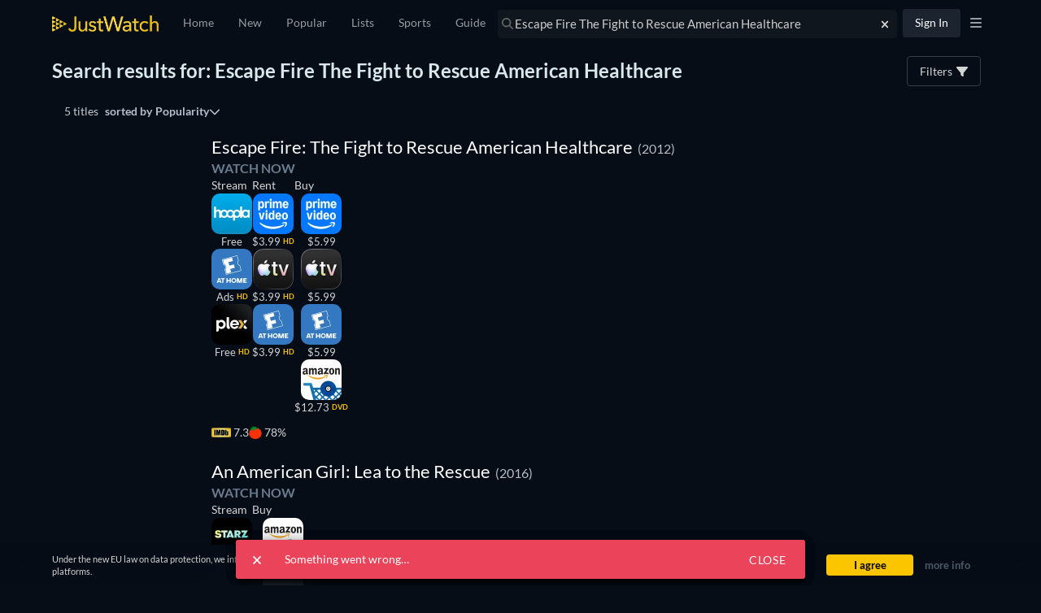

--- FILE ---
content_type: text/javascript
request_url: https://www.justwatch.com/appassets/js/1768989385101_chunk-1c3a4331.933ef524.js
body_size: 12566
content:
(window.webpackJsonp=window.webpackJsonp||[]).push([["chunk-1c3a4331"],{"020f":function(a,t,i){var f=i("6164");f.__esModule&&(f=f.default),"string"==typeof f&&(f=[[a.i,f,""]]),f.locals&&(a.exports=f.locals);(0,i("499e").default)("d05fdff4",f,!0,{sourceMap:!1,shadowMode:!1})},"0921":function(a,t,i){"use strict";i.r(t);var f=i("2b0e"),d=i("299e"),p=i("f65f"),m=i("11ca"),n=i("92b0"),e=Object(f.defineComponent)({__name:"NoOfferBell",props:{hasText:{type:Boolean,default:!0},isTitleInWatchlist:{type:Boolean},inline:{type:Boolean},compact:{type:Boolean},additionalContexts:{default:()=>[]}},emits:["onNotifyMe"],setup(a,{emit:t}){const i=a;return{__sfc:!0,props:i,emits:t,onNotifyMe:function(){t("onNotifyMe"),i.isTitleInWatchlist||p.TrackingHelper.trackEvent("userinteraction",{action:"notify_me_clicked"},i.additionalContexts)},BasicButton:d.default,faBell:m.f,jwCheckIcon:n.a}}}),o=(i("ca47"),i("2877")),r=Object(o.a)(e,(function(){var a=this,t=a._self._c,i=a._self._setupProxy;return t("div",{staticClass:"no-offer-bell",class:{inline:a.inline,compact:a.compact}},[t("div",{staticClass:"no-offer-bell__content"},[t("div",{staticClass:"no-offer-bell__content__heading"},[a._t("heading")],2),a.hasText?t("div",{staticClass:"no-offer-bell__content__text"},[a._t("text")],2):a._e()]),t(i.BasicButton,{staticClass:"no-offer-bell-button",attrs:{color:"primary"},on:{click:i.onNotifyMe}},[t("div",{staticClass:"no-offer-bell-button__content"},[t("FontAwesomeIcon",{staticClass:"no-offer-bell-button__content__icon",attrs:{icon:a.isTitleInWatchlist?i.jwCheckIcon:i.faBell,size:"2x","fixed-width":""}}),t("div",{staticClass:"no-offer-bell-button__content__text"},[a._t("button")],2)],1)])],1)}),[],!1,null,"0ff5fe7b",null);t.default=r.exports},6164:function(a,t,i){var f=i("24fb"),d=i("5eb2");(t=f(!1)).i(d),t.push([a.i,'/*!\n * Bootstrap v3.3.7 (http://getbootstrap.com)\n * Copyright 2011-2016 Twitter, Inc.\n * Licensed under MIT (https://github.com/twbs/bootstrap/blob/master/LICENSE)\n *//*! Source: https://github.com/h5bp/html5-boilerplate/blob/master/src/css/main.css */@media print{*[data-v-0ff5fe7b],[data-v-0ff5fe7b]:after,[data-v-0ff5fe7b]:before{color:#000!important;text-shadow:none!important;background:transparent!important;box-shadow:none!important}a[data-v-0ff5fe7b],a[data-v-0ff5fe7b]:visited{text-decoration:underline}a[href][data-v-0ff5fe7b]:after{content:" (" attr(href) ")"}abbr[title][data-v-0ff5fe7b]:after{content:" (" attr(title) ")"}a[href^="#"][data-v-0ff5fe7b]:after,a[href^="javascript:"][data-v-0ff5fe7b]:after{content:""}blockquote[data-v-0ff5fe7b],pre[data-v-0ff5fe7b]{border:1px solid #999;page-break-inside:avoid}thead[data-v-0ff5fe7b]{display:table-header-group}img[data-v-0ff5fe7b],tr[data-v-0ff5fe7b]{page-break-inside:avoid}img[data-v-0ff5fe7b]{max-width:100%!important}h2[data-v-0ff5fe7b],h3[data-v-0ff5fe7b],p[data-v-0ff5fe7b]{orphans:3;widows:3}h2[data-v-0ff5fe7b],h3[data-v-0ff5fe7b]{page-break-after:avoid}.navbar[data-v-0ff5fe7b]{display:none}.btn>.caret[data-v-0ff5fe7b],.dropup>.btn>.caret[data-v-0ff5fe7b]{border-top-color:#000!important}.label[data-v-0ff5fe7b]{border:1px solid #000}.table[data-v-0ff5fe7b]{border-collapse:collapse!important}.table td[data-v-0ff5fe7b],.table th[data-v-0ff5fe7b]{background-color:#fff!important}.table-bordered td[data-v-0ff5fe7b],.table-bordered th[data-v-0ff5fe7b]{border:1px solid #ddd!important}}*[data-v-0ff5fe7b],[data-v-0ff5fe7b]:after,[data-v-0ff5fe7b]:before{box-sizing:border-box}html[data-v-0ff5fe7b]{font-size:10px;-webkit-tap-highlight-color:rgba(0,0,0,0)}body[data-v-0ff5fe7b]{font-family:Lato,Lato-fallback,Arial,sans-serif;font-size:14px;line-height:1.428571429;color:#333;background-color:#fff}button[data-v-0ff5fe7b],input[data-v-0ff5fe7b],select[data-v-0ff5fe7b],textarea[data-v-0ff5fe7b]{font-family:inherit;font-size:inherit;line-height:inherit}a[data-v-0ff5fe7b]{color:#428bca}a[data-v-0ff5fe7b],a[data-v-0ff5fe7b]:focus,a[data-v-0ff5fe7b]:hover{text-decoration:none}a[data-v-0ff5fe7b]:focus,a[data-v-0ff5fe7b]:hover{color:#2a6496}a[data-v-0ff5fe7b]:focus{outline:5px auto -webkit-focus-ring-color;outline-offset:-2px}figure[data-v-0ff5fe7b]{margin:0}img[data-v-0ff5fe7b]{vertical-align:middle}.img-responsive[data-v-0ff5fe7b]{display:block;max-width:100%;height:auto}.img-rounded[data-v-0ff5fe7b]{border-radius:6px}.img-thumbnail[data-v-0ff5fe7b]{padding:4px;line-height:1.428571429;background-color:#fff;border:1px solid #ddd;border-radius:4px;transition:all .2s ease-in-out;display:inline-block;max-width:100%;height:auto}.img-circle[data-v-0ff5fe7b]{border-radius:50%}hr[data-v-0ff5fe7b]{margin-top:20px;margin-bottom:20px;border:0;border-top:1px solid #eee}.sr-only[data-v-0ff5fe7b]{position:absolute;width:1px;height:1px;padding:0;margin:-1px;overflow:hidden;clip:rect(0,0,0,0);border:0}.sr-only-focusable[data-v-0ff5fe7b]:active,.sr-only-focusable[data-v-0ff5fe7b]:focus{position:static;width:auto;height:auto;margin:0;overflow:visible;clip:auto}[role=button][data-v-0ff5fe7b]{cursor:pointer}.container[data-v-0ff5fe7b]{padding-right:15px;padding-left:15px;margin-right:auto;margin-left:auto}.container[data-v-0ff5fe7b]:after,.container[data-v-0ff5fe7b]:before{display:table;content:" "}.container[data-v-0ff5fe7b]:after{clear:both}@media(min-width:768px){.container[data-v-0ff5fe7b]{width:750px}}@media(min-width:992px){.container[data-v-0ff5fe7b]{width:970px}}@media(min-width:1200px){.container[data-v-0ff5fe7b]{width:1170px}}.container-fluid[data-v-0ff5fe7b]{padding-right:15px;padding-left:15px;margin-right:auto;margin-left:auto}.container-fluid[data-v-0ff5fe7b]:after,.container-fluid[data-v-0ff5fe7b]:before{display:table;content:" "}.container-fluid[data-v-0ff5fe7b]:after{clear:both}.row[data-v-0ff5fe7b]{margin-right:-15px;margin-left:-15px}.row[data-v-0ff5fe7b]:after,.row[data-v-0ff5fe7b]:before{display:table;content:" "}.row[data-v-0ff5fe7b]:after{clear:both}.row-no-gutters[data-v-0ff5fe7b]{margin-right:0;margin-left:0}.row-no-gutters [class*=col-][data-v-0ff5fe7b]{padding-right:0;padding-left:0}.col-lg-1[data-v-0ff5fe7b],.col-lg-2[data-v-0ff5fe7b],.col-lg-3[data-v-0ff5fe7b],.col-lg-4[data-v-0ff5fe7b],.col-lg-5[data-v-0ff5fe7b],.col-lg-6[data-v-0ff5fe7b],.col-lg-7[data-v-0ff5fe7b],.col-lg-8[data-v-0ff5fe7b],.col-lg-9[data-v-0ff5fe7b],.col-lg-10[data-v-0ff5fe7b],.col-lg-11[data-v-0ff5fe7b],.col-lg-12[data-v-0ff5fe7b],.col-md-1[data-v-0ff5fe7b],.col-md-2[data-v-0ff5fe7b],.col-md-3[data-v-0ff5fe7b],.col-md-4[data-v-0ff5fe7b],.col-md-5[data-v-0ff5fe7b],.col-md-6[data-v-0ff5fe7b],.col-md-7[data-v-0ff5fe7b],.col-md-8[data-v-0ff5fe7b],.col-md-9[data-v-0ff5fe7b],.col-md-10[data-v-0ff5fe7b],.col-md-11[data-v-0ff5fe7b],.col-md-12[data-v-0ff5fe7b],.col-sm-1[data-v-0ff5fe7b],.col-sm-2[data-v-0ff5fe7b],.col-sm-3[data-v-0ff5fe7b],.col-sm-4[data-v-0ff5fe7b],.col-sm-5[data-v-0ff5fe7b],.col-sm-6[data-v-0ff5fe7b],.col-sm-7[data-v-0ff5fe7b],.col-sm-8[data-v-0ff5fe7b],.col-sm-9[data-v-0ff5fe7b],.col-sm-10[data-v-0ff5fe7b],.col-sm-11[data-v-0ff5fe7b],.col-sm-12[data-v-0ff5fe7b],.col-xs-1[data-v-0ff5fe7b],.col-xs-2[data-v-0ff5fe7b],.col-xs-3[data-v-0ff5fe7b],.col-xs-4[data-v-0ff5fe7b],.col-xs-5[data-v-0ff5fe7b],.col-xs-6[data-v-0ff5fe7b],.col-xs-7[data-v-0ff5fe7b],.col-xs-8[data-v-0ff5fe7b],.col-xs-9[data-v-0ff5fe7b],.col-xs-10[data-v-0ff5fe7b],.col-xs-11[data-v-0ff5fe7b],.col-xs-12[data-v-0ff5fe7b]{position:relative;min-height:1px;padding-right:15px;padding-left:15px}.col-xs-1[data-v-0ff5fe7b],.col-xs-2[data-v-0ff5fe7b],.col-xs-3[data-v-0ff5fe7b],.col-xs-4[data-v-0ff5fe7b],.col-xs-5[data-v-0ff5fe7b],.col-xs-6[data-v-0ff5fe7b],.col-xs-7[data-v-0ff5fe7b],.col-xs-8[data-v-0ff5fe7b],.col-xs-9[data-v-0ff5fe7b],.col-xs-10[data-v-0ff5fe7b],.col-xs-11[data-v-0ff5fe7b],.col-xs-12[data-v-0ff5fe7b]{float:left}.col-xs-1[data-v-0ff5fe7b]{width:8.3333333333%}.col-xs-2[data-v-0ff5fe7b]{width:16.6666666667%}.col-xs-3[data-v-0ff5fe7b]{width:25%}.col-xs-4[data-v-0ff5fe7b]{width:33.3333333333%}.col-xs-5[data-v-0ff5fe7b]{width:41.6666666667%}.col-xs-6[data-v-0ff5fe7b]{width:50%}.col-xs-7[data-v-0ff5fe7b]{width:58.3333333333%}.col-xs-8[data-v-0ff5fe7b]{width:66.6666666667%}.col-xs-9[data-v-0ff5fe7b]{width:75%}.col-xs-10[data-v-0ff5fe7b]{width:83.3333333333%}.col-xs-11[data-v-0ff5fe7b]{width:91.6666666667%}.col-xs-12[data-v-0ff5fe7b]{width:100%}.col-xs-pull-0[data-v-0ff5fe7b]{right:auto}.col-xs-pull-1[data-v-0ff5fe7b]{right:8.3333333333%}.col-xs-pull-2[data-v-0ff5fe7b]{right:16.6666666667%}.col-xs-pull-3[data-v-0ff5fe7b]{right:25%}.col-xs-pull-4[data-v-0ff5fe7b]{right:33.3333333333%}.col-xs-pull-5[data-v-0ff5fe7b]{right:41.6666666667%}.col-xs-pull-6[data-v-0ff5fe7b]{right:50%}.col-xs-pull-7[data-v-0ff5fe7b]{right:58.3333333333%}.col-xs-pull-8[data-v-0ff5fe7b]{right:66.6666666667%}.col-xs-pull-9[data-v-0ff5fe7b]{right:75%}.col-xs-pull-10[data-v-0ff5fe7b]{right:83.3333333333%}.col-xs-pull-11[data-v-0ff5fe7b]{right:91.6666666667%}.col-xs-pull-12[data-v-0ff5fe7b]{right:100%}.col-xs-push-0[data-v-0ff5fe7b]{left:auto}.col-xs-push-1[data-v-0ff5fe7b]{left:8.3333333333%}.col-xs-push-2[data-v-0ff5fe7b]{left:16.6666666667%}.col-xs-push-3[data-v-0ff5fe7b]{left:25%}.col-xs-push-4[data-v-0ff5fe7b]{left:33.3333333333%}.col-xs-push-5[data-v-0ff5fe7b]{left:41.6666666667%}.col-xs-push-6[data-v-0ff5fe7b]{left:50%}.col-xs-push-7[data-v-0ff5fe7b]{left:58.3333333333%}.col-xs-push-8[data-v-0ff5fe7b]{left:66.6666666667%}.col-xs-push-9[data-v-0ff5fe7b]{left:75%}.col-xs-push-10[data-v-0ff5fe7b]{left:83.3333333333%}.col-xs-push-11[data-v-0ff5fe7b]{left:91.6666666667%}.col-xs-push-12[data-v-0ff5fe7b]{left:100%}.col-xs-offset-0[data-v-0ff5fe7b]{margin-left:0}.col-xs-offset-1[data-v-0ff5fe7b]{margin-left:8.3333333333%}.col-xs-offset-2[data-v-0ff5fe7b]{margin-left:16.6666666667%}.col-xs-offset-3[data-v-0ff5fe7b]{margin-left:25%}.col-xs-offset-4[data-v-0ff5fe7b]{margin-left:33.3333333333%}.col-xs-offset-5[data-v-0ff5fe7b]{margin-left:41.6666666667%}.col-xs-offset-6[data-v-0ff5fe7b]{margin-left:50%}.col-xs-offset-7[data-v-0ff5fe7b]{margin-left:58.3333333333%}.col-xs-offset-8[data-v-0ff5fe7b]{margin-left:66.6666666667%}.col-xs-offset-9[data-v-0ff5fe7b]{margin-left:75%}.col-xs-offset-10[data-v-0ff5fe7b]{margin-left:83.3333333333%}.col-xs-offset-11[data-v-0ff5fe7b]{margin-left:91.6666666667%}.col-xs-offset-12[data-v-0ff5fe7b]{margin-left:100%}@media(min-width:768px){.col-sm-1[data-v-0ff5fe7b],.col-sm-2[data-v-0ff5fe7b],.col-sm-3[data-v-0ff5fe7b],.col-sm-4[data-v-0ff5fe7b],.col-sm-5[data-v-0ff5fe7b],.col-sm-6[data-v-0ff5fe7b],.col-sm-7[data-v-0ff5fe7b],.col-sm-8[data-v-0ff5fe7b],.col-sm-9[data-v-0ff5fe7b],.col-sm-10[data-v-0ff5fe7b],.col-sm-11[data-v-0ff5fe7b],.col-sm-12[data-v-0ff5fe7b]{float:left}.col-sm-1[data-v-0ff5fe7b]{width:8.3333333333%}.col-sm-2[data-v-0ff5fe7b]{width:16.6666666667%}.col-sm-3[data-v-0ff5fe7b]{width:25%}.col-sm-4[data-v-0ff5fe7b]{width:33.3333333333%}.col-sm-5[data-v-0ff5fe7b]{width:41.6666666667%}.col-sm-6[data-v-0ff5fe7b]{width:50%}.col-sm-7[data-v-0ff5fe7b]{width:58.3333333333%}.col-sm-8[data-v-0ff5fe7b]{width:66.6666666667%}.col-sm-9[data-v-0ff5fe7b]{width:75%}.col-sm-10[data-v-0ff5fe7b]{width:83.3333333333%}.col-sm-11[data-v-0ff5fe7b]{width:91.6666666667%}.col-sm-12[data-v-0ff5fe7b]{width:100%}.col-sm-pull-0[data-v-0ff5fe7b]{right:auto}.col-sm-pull-1[data-v-0ff5fe7b]{right:8.3333333333%}.col-sm-pull-2[data-v-0ff5fe7b]{right:16.6666666667%}.col-sm-pull-3[data-v-0ff5fe7b]{right:25%}.col-sm-pull-4[data-v-0ff5fe7b]{right:33.3333333333%}.col-sm-pull-5[data-v-0ff5fe7b]{right:41.6666666667%}.col-sm-pull-6[data-v-0ff5fe7b]{right:50%}.col-sm-pull-7[data-v-0ff5fe7b]{right:58.3333333333%}.col-sm-pull-8[data-v-0ff5fe7b]{right:66.6666666667%}.col-sm-pull-9[data-v-0ff5fe7b]{right:75%}.col-sm-pull-10[data-v-0ff5fe7b]{right:83.3333333333%}.col-sm-pull-11[data-v-0ff5fe7b]{right:91.6666666667%}.col-sm-pull-12[data-v-0ff5fe7b]{right:100%}.col-sm-push-0[data-v-0ff5fe7b]{left:auto}.col-sm-push-1[data-v-0ff5fe7b]{left:8.3333333333%}.col-sm-push-2[data-v-0ff5fe7b]{left:16.6666666667%}.col-sm-push-3[data-v-0ff5fe7b]{left:25%}.col-sm-push-4[data-v-0ff5fe7b]{left:33.3333333333%}.col-sm-push-5[data-v-0ff5fe7b]{left:41.6666666667%}.col-sm-push-6[data-v-0ff5fe7b]{left:50%}.col-sm-push-7[data-v-0ff5fe7b]{left:58.3333333333%}.col-sm-push-8[data-v-0ff5fe7b]{left:66.6666666667%}.col-sm-push-9[data-v-0ff5fe7b]{left:75%}.col-sm-push-10[data-v-0ff5fe7b]{left:83.3333333333%}.col-sm-push-11[data-v-0ff5fe7b]{left:91.6666666667%}.col-sm-push-12[data-v-0ff5fe7b]{left:100%}.col-sm-offset-0[data-v-0ff5fe7b]{margin-left:0}.col-sm-offset-1[data-v-0ff5fe7b]{margin-left:8.3333333333%}.col-sm-offset-2[data-v-0ff5fe7b]{margin-left:16.6666666667%}.col-sm-offset-3[data-v-0ff5fe7b]{margin-left:25%}.col-sm-offset-4[data-v-0ff5fe7b]{margin-left:33.3333333333%}.col-sm-offset-5[data-v-0ff5fe7b]{margin-left:41.6666666667%}.col-sm-offset-6[data-v-0ff5fe7b]{margin-left:50%}.col-sm-offset-7[data-v-0ff5fe7b]{margin-left:58.3333333333%}.col-sm-offset-8[data-v-0ff5fe7b]{margin-left:66.6666666667%}.col-sm-offset-9[data-v-0ff5fe7b]{margin-left:75%}.col-sm-offset-10[data-v-0ff5fe7b]{margin-left:83.3333333333%}.col-sm-offset-11[data-v-0ff5fe7b]{margin-left:91.6666666667%}.col-sm-offset-12[data-v-0ff5fe7b]{margin-left:100%}}@media(min-width:992px){.col-md-1[data-v-0ff5fe7b],.col-md-2[data-v-0ff5fe7b],.col-md-3[data-v-0ff5fe7b],.col-md-4[data-v-0ff5fe7b],.col-md-5[data-v-0ff5fe7b],.col-md-6[data-v-0ff5fe7b],.col-md-7[data-v-0ff5fe7b],.col-md-8[data-v-0ff5fe7b],.col-md-9[data-v-0ff5fe7b],.col-md-10[data-v-0ff5fe7b],.col-md-11[data-v-0ff5fe7b],.col-md-12[data-v-0ff5fe7b]{float:left}.col-md-1[data-v-0ff5fe7b]{width:8.3333333333%}.col-md-2[data-v-0ff5fe7b]{width:16.6666666667%}.col-md-3[data-v-0ff5fe7b]{width:25%}.col-md-4[data-v-0ff5fe7b]{width:33.3333333333%}.col-md-5[data-v-0ff5fe7b]{width:41.6666666667%}.col-md-6[data-v-0ff5fe7b]{width:50%}.col-md-7[data-v-0ff5fe7b]{width:58.3333333333%}.col-md-8[data-v-0ff5fe7b]{width:66.6666666667%}.col-md-9[data-v-0ff5fe7b]{width:75%}.col-md-10[data-v-0ff5fe7b]{width:83.3333333333%}.col-md-11[data-v-0ff5fe7b]{width:91.6666666667%}.col-md-12[data-v-0ff5fe7b]{width:100%}.col-md-pull-0[data-v-0ff5fe7b]{right:auto}.col-md-pull-1[data-v-0ff5fe7b]{right:8.3333333333%}.col-md-pull-2[data-v-0ff5fe7b]{right:16.6666666667%}.col-md-pull-3[data-v-0ff5fe7b]{right:25%}.col-md-pull-4[data-v-0ff5fe7b]{right:33.3333333333%}.col-md-pull-5[data-v-0ff5fe7b]{right:41.6666666667%}.col-md-pull-6[data-v-0ff5fe7b]{right:50%}.col-md-pull-7[data-v-0ff5fe7b]{right:58.3333333333%}.col-md-pull-8[data-v-0ff5fe7b]{right:66.6666666667%}.col-md-pull-9[data-v-0ff5fe7b]{right:75%}.col-md-pull-10[data-v-0ff5fe7b]{right:83.3333333333%}.col-md-pull-11[data-v-0ff5fe7b]{right:91.6666666667%}.col-md-pull-12[data-v-0ff5fe7b]{right:100%}.col-md-push-0[data-v-0ff5fe7b]{left:auto}.col-md-push-1[data-v-0ff5fe7b]{left:8.3333333333%}.col-md-push-2[data-v-0ff5fe7b]{left:16.6666666667%}.col-md-push-3[data-v-0ff5fe7b]{left:25%}.col-md-push-4[data-v-0ff5fe7b]{left:33.3333333333%}.col-md-push-5[data-v-0ff5fe7b]{left:41.6666666667%}.col-md-push-6[data-v-0ff5fe7b]{left:50%}.col-md-push-7[data-v-0ff5fe7b]{left:58.3333333333%}.col-md-push-8[data-v-0ff5fe7b]{left:66.6666666667%}.col-md-push-9[data-v-0ff5fe7b]{left:75%}.col-md-push-10[data-v-0ff5fe7b]{left:83.3333333333%}.col-md-push-11[data-v-0ff5fe7b]{left:91.6666666667%}.col-md-push-12[data-v-0ff5fe7b]{left:100%}.col-md-offset-0[data-v-0ff5fe7b]{margin-left:0}.col-md-offset-1[data-v-0ff5fe7b]{margin-left:8.3333333333%}.col-md-offset-2[data-v-0ff5fe7b]{margin-left:16.6666666667%}.col-md-offset-3[data-v-0ff5fe7b]{margin-left:25%}.col-md-offset-4[data-v-0ff5fe7b]{margin-left:33.3333333333%}.col-md-offset-5[data-v-0ff5fe7b]{margin-left:41.6666666667%}.col-md-offset-6[data-v-0ff5fe7b]{margin-left:50%}.col-md-offset-7[data-v-0ff5fe7b]{margin-left:58.3333333333%}.col-md-offset-8[data-v-0ff5fe7b]{margin-left:66.6666666667%}.col-md-offset-9[data-v-0ff5fe7b]{margin-left:75%}.col-md-offset-10[data-v-0ff5fe7b]{margin-left:83.3333333333%}.col-md-offset-11[data-v-0ff5fe7b]{margin-left:91.6666666667%}.col-md-offset-12[data-v-0ff5fe7b]{margin-left:100%}}@media(min-width:1200px){.col-lg-1[data-v-0ff5fe7b],.col-lg-2[data-v-0ff5fe7b],.col-lg-3[data-v-0ff5fe7b],.col-lg-4[data-v-0ff5fe7b],.col-lg-5[data-v-0ff5fe7b],.col-lg-6[data-v-0ff5fe7b],.col-lg-7[data-v-0ff5fe7b],.col-lg-8[data-v-0ff5fe7b],.col-lg-9[data-v-0ff5fe7b],.col-lg-10[data-v-0ff5fe7b],.col-lg-11[data-v-0ff5fe7b],.col-lg-12[data-v-0ff5fe7b]{float:left}.col-lg-1[data-v-0ff5fe7b]{width:8.3333333333%}.col-lg-2[data-v-0ff5fe7b]{width:16.6666666667%}.col-lg-3[data-v-0ff5fe7b]{width:25%}.col-lg-4[data-v-0ff5fe7b]{width:33.3333333333%}.col-lg-5[data-v-0ff5fe7b]{width:41.6666666667%}.col-lg-6[data-v-0ff5fe7b]{width:50%}.col-lg-7[data-v-0ff5fe7b]{width:58.3333333333%}.col-lg-8[data-v-0ff5fe7b]{width:66.6666666667%}.col-lg-9[data-v-0ff5fe7b]{width:75%}.col-lg-10[data-v-0ff5fe7b]{width:83.3333333333%}.col-lg-11[data-v-0ff5fe7b]{width:91.6666666667%}.col-lg-12[data-v-0ff5fe7b]{width:100%}.col-lg-pull-0[data-v-0ff5fe7b]{right:auto}.col-lg-pull-1[data-v-0ff5fe7b]{right:8.3333333333%}.col-lg-pull-2[data-v-0ff5fe7b]{right:16.6666666667%}.col-lg-pull-3[data-v-0ff5fe7b]{right:25%}.col-lg-pull-4[data-v-0ff5fe7b]{right:33.3333333333%}.col-lg-pull-5[data-v-0ff5fe7b]{right:41.6666666667%}.col-lg-pull-6[data-v-0ff5fe7b]{right:50%}.col-lg-pull-7[data-v-0ff5fe7b]{right:58.3333333333%}.col-lg-pull-8[data-v-0ff5fe7b]{right:66.6666666667%}.col-lg-pull-9[data-v-0ff5fe7b]{right:75%}.col-lg-pull-10[data-v-0ff5fe7b]{right:83.3333333333%}.col-lg-pull-11[data-v-0ff5fe7b]{right:91.6666666667%}.col-lg-pull-12[data-v-0ff5fe7b]{right:100%}.col-lg-push-0[data-v-0ff5fe7b]{left:auto}.col-lg-push-1[data-v-0ff5fe7b]{left:8.3333333333%}.col-lg-push-2[data-v-0ff5fe7b]{left:16.6666666667%}.col-lg-push-3[data-v-0ff5fe7b]{left:25%}.col-lg-push-4[data-v-0ff5fe7b]{left:33.3333333333%}.col-lg-push-5[data-v-0ff5fe7b]{left:41.6666666667%}.col-lg-push-6[data-v-0ff5fe7b]{left:50%}.col-lg-push-7[data-v-0ff5fe7b]{left:58.3333333333%}.col-lg-push-8[data-v-0ff5fe7b]{left:66.6666666667%}.col-lg-push-9[data-v-0ff5fe7b]{left:75%}.col-lg-push-10[data-v-0ff5fe7b]{left:83.3333333333%}.col-lg-push-11[data-v-0ff5fe7b]{left:91.6666666667%}.col-lg-push-12[data-v-0ff5fe7b]{left:100%}.col-lg-offset-0[data-v-0ff5fe7b]{margin-left:0}.col-lg-offset-1[data-v-0ff5fe7b]{margin-left:8.3333333333%}.col-lg-offset-2[data-v-0ff5fe7b]{margin-left:16.6666666667%}.col-lg-offset-3[data-v-0ff5fe7b]{margin-left:25%}.col-lg-offset-4[data-v-0ff5fe7b]{margin-left:33.3333333333%}.col-lg-offset-5[data-v-0ff5fe7b]{margin-left:41.6666666667%}.col-lg-offset-6[data-v-0ff5fe7b]{margin-left:50%}.col-lg-offset-7[data-v-0ff5fe7b]{margin-left:58.3333333333%}.col-lg-offset-8[data-v-0ff5fe7b]{margin-left:66.6666666667%}.col-lg-offset-9[data-v-0ff5fe7b]{margin-left:75%}.col-lg-offset-10[data-v-0ff5fe7b]{margin-left:83.3333333333%}.col-lg-offset-11[data-v-0ff5fe7b]{margin-left:91.6666666667%}.col-lg-offset-12[data-v-0ff5fe7b]{margin-left:100%}}.btn[data-v-0ff5fe7b]{display:inline-block;margin-bottom:0;font-weight:400;text-align:center;white-space:nowrap;vertical-align:middle;touch-action:manipulation;cursor:pointer;background-image:none;border:1px solid transparent;padding:6px 12px;font-size:14px;line-height:1.428571429;border-radius:4px;-webkit-user-select:none;-moz-user-select:none;user-select:none}.btn.active.focus[data-v-0ff5fe7b],.btn.active[data-v-0ff5fe7b]:focus,.btn.focus[data-v-0ff5fe7b],.btn:active.focus[data-v-0ff5fe7b],.btn[data-v-0ff5fe7b]:active:focus,.btn[data-v-0ff5fe7b]:focus{outline:5px auto -webkit-focus-ring-color;outline-offset:-2px}.btn.focus[data-v-0ff5fe7b],.btn[data-v-0ff5fe7b]:focus,.btn[data-v-0ff5fe7b]:hover{color:#333;text-decoration:none}.btn.active[data-v-0ff5fe7b],.btn[data-v-0ff5fe7b]:active{background-image:none;outline:0;box-shadow:inset 0 3px 5px rgba(0,0,0,.125)}.btn.disabled[data-v-0ff5fe7b],.btn[disabled][data-v-0ff5fe7b],fieldset[disabled] .btn[data-v-0ff5fe7b]{cursor:not-allowed;filter:alpha(opacity=65);opacity:.65;box-shadow:none}a.btn.disabled[data-v-0ff5fe7b],fieldset[disabled] a.btn[data-v-0ff5fe7b]{pointer-events:none}.btn-default[data-v-0ff5fe7b]{color:#333;background-color:#fff;border-color:#ccc}.btn-default.focus[data-v-0ff5fe7b],.btn-default[data-v-0ff5fe7b]:focus{color:#333;background-color:#e6e6e6;border-color:#8c8c8c}.btn-default[data-v-0ff5fe7b]:hover{color:#333;background-color:#e6e6e6;border-color:#adadad}.btn-default.active[data-v-0ff5fe7b],.btn-default[data-v-0ff5fe7b]:active,.open>.btn-default.dropdown-toggle[data-v-0ff5fe7b]{color:#333;background-color:#e6e6e6;background-image:none;border-color:#adadad}.btn-default.active.focus[data-v-0ff5fe7b],.btn-default.active[data-v-0ff5fe7b]:focus,.btn-default.active[data-v-0ff5fe7b]:hover,.btn-default:active.focus[data-v-0ff5fe7b],.btn-default[data-v-0ff5fe7b]:active:focus,.btn-default[data-v-0ff5fe7b]:active:hover,.open>.btn-default.dropdown-toggle.focus[data-v-0ff5fe7b],.open>.btn-default.dropdown-toggle[data-v-0ff5fe7b]:focus,.open>.btn-default.dropdown-toggle[data-v-0ff5fe7b]:hover{color:#333;background-color:#d4d4d4;border-color:#8c8c8c}.btn-default.disabled.focus[data-v-0ff5fe7b],.btn-default.disabled[data-v-0ff5fe7b]:focus,.btn-default.disabled[data-v-0ff5fe7b]:hover,.btn-default[disabled].focus[data-v-0ff5fe7b],.btn-default[disabled][data-v-0ff5fe7b]:focus,.btn-default[disabled][data-v-0ff5fe7b]:hover,fieldset[disabled] .btn-default.focus[data-v-0ff5fe7b],fieldset[disabled] .btn-default[data-v-0ff5fe7b]:focus,fieldset[disabled] .btn-default[data-v-0ff5fe7b]:hover{background-color:#fff;border-color:#ccc}.btn-default .badge[data-v-0ff5fe7b]{color:#fff;background-color:#333}.btn-primary[data-v-0ff5fe7b]{color:#fff;background-color:#428bca;border-color:#357ebd}.btn-primary.focus[data-v-0ff5fe7b],.btn-primary[data-v-0ff5fe7b]:focus{color:#fff;background-color:#3071a9;border-color:#193c5a}.btn-primary[data-v-0ff5fe7b]:hover{color:#fff;background-color:#3071a9;border-color:#285e8e}.btn-primary.active[data-v-0ff5fe7b],.btn-primary[data-v-0ff5fe7b]:active,.open>.btn-primary.dropdown-toggle[data-v-0ff5fe7b]{color:#fff;background-color:#3071a9;background-image:none;border-color:#285e8e}.btn-primary.active.focus[data-v-0ff5fe7b],.btn-primary.active[data-v-0ff5fe7b]:focus,.btn-primary.active[data-v-0ff5fe7b]:hover,.btn-primary:active.focus[data-v-0ff5fe7b],.btn-primary[data-v-0ff5fe7b]:active:focus,.btn-primary[data-v-0ff5fe7b]:active:hover,.open>.btn-primary.dropdown-toggle.focus[data-v-0ff5fe7b],.open>.btn-primary.dropdown-toggle[data-v-0ff5fe7b]:focus,.open>.btn-primary.dropdown-toggle[data-v-0ff5fe7b]:hover{color:#fff;background-color:#285e8e;border-color:#193c5a}.btn-primary.disabled.focus[data-v-0ff5fe7b],.btn-primary.disabled[data-v-0ff5fe7b]:focus,.btn-primary.disabled[data-v-0ff5fe7b]:hover,.btn-primary[disabled].focus[data-v-0ff5fe7b],.btn-primary[disabled][data-v-0ff5fe7b]:focus,.btn-primary[disabled][data-v-0ff5fe7b]:hover,fieldset[disabled] .btn-primary.focus[data-v-0ff5fe7b],fieldset[disabled] .btn-primary[data-v-0ff5fe7b]:focus,fieldset[disabled] .btn-primary[data-v-0ff5fe7b]:hover{background-color:#428bca;border-color:#357ebd}.btn-primary .badge[data-v-0ff5fe7b]{color:#428bca;background-color:#fff}.btn-success[data-v-0ff5fe7b]{color:#fff;background-color:#5cb85c;border-color:#4cae4c}.btn-success.focus[data-v-0ff5fe7b],.btn-success[data-v-0ff5fe7b]:focus{color:#fff;background-color:#449d44;border-color:#255625}.btn-success[data-v-0ff5fe7b]:hover{color:#fff;background-color:#449d44;border-color:#398439}.btn-success.active[data-v-0ff5fe7b],.btn-success[data-v-0ff5fe7b]:active,.open>.btn-success.dropdown-toggle[data-v-0ff5fe7b]{color:#fff;background-color:#449d44;background-image:none;border-color:#398439}.btn-success.active.focus[data-v-0ff5fe7b],.btn-success.active[data-v-0ff5fe7b]:focus,.btn-success.active[data-v-0ff5fe7b]:hover,.btn-success:active.focus[data-v-0ff5fe7b],.btn-success[data-v-0ff5fe7b]:active:focus,.btn-success[data-v-0ff5fe7b]:active:hover,.open>.btn-success.dropdown-toggle.focus[data-v-0ff5fe7b],.open>.btn-success.dropdown-toggle[data-v-0ff5fe7b]:focus,.open>.btn-success.dropdown-toggle[data-v-0ff5fe7b]:hover{color:#fff;background-color:#398439;border-color:#255625}.btn-success.disabled.focus[data-v-0ff5fe7b],.btn-success.disabled[data-v-0ff5fe7b]:focus,.btn-success.disabled[data-v-0ff5fe7b]:hover,.btn-success[disabled].focus[data-v-0ff5fe7b],.btn-success[disabled][data-v-0ff5fe7b]:focus,.btn-success[disabled][data-v-0ff5fe7b]:hover,fieldset[disabled] .btn-success.focus[data-v-0ff5fe7b],fieldset[disabled] .btn-success[data-v-0ff5fe7b]:focus,fieldset[disabled] .btn-success[data-v-0ff5fe7b]:hover{background-color:#5cb85c;border-color:#4cae4c}.btn-success .badge[data-v-0ff5fe7b]{color:#5cb85c;background-color:#fff}.btn-info[data-v-0ff5fe7b]{color:#fff;background-color:#5bc0de;border-color:#46b8da}.btn-info.focus[data-v-0ff5fe7b],.btn-info[data-v-0ff5fe7b]:focus{color:#fff;background-color:#31b0d5;border-color:#1b6d85}.btn-info[data-v-0ff5fe7b]:hover{color:#fff;background-color:#31b0d5;border-color:#269abc}.btn-info.active[data-v-0ff5fe7b],.btn-info[data-v-0ff5fe7b]:active,.open>.btn-info.dropdown-toggle[data-v-0ff5fe7b]{color:#fff;background-color:#31b0d5;background-image:none;border-color:#269abc}.btn-info.active.focus[data-v-0ff5fe7b],.btn-info.active[data-v-0ff5fe7b]:focus,.btn-info.active[data-v-0ff5fe7b]:hover,.btn-info:active.focus[data-v-0ff5fe7b],.btn-info[data-v-0ff5fe7b]:active:focus,.btn-info[data-v-0ff5fe7b]:active:hover,.open>.btn-info.dropdown-toggle.focus[data-v-0ff5fe7b],.open>.btn-info.dropdown-toggle[data-v-0ff5fe7b]:focus,.open>.btn-info.dropdown-toggle[data-v-0ff5fe7b]:hover{color:#fff;background-color:#269abc;border-color:#1b6d85}.btn-info.disabled.focus[data-v-0ff5fe7b],.btn-info.disabled[data-v-0ff5fe7b]:focus,.btn-info.disabled[data-v-0ff5fe7b]:hover,.btn-info[disabled].focus[data-v-0ff5fe7b],.btn-info[disabled][data-v-0ff5fe7b]:focus,.btn-info[disabled][data-v-0ff5fe7b]:hover,fieldset[disabled] .btn-info.focus[data-v-0ff5fe7b],fieldset[disabled] .btn-info[data-v-0ff5fe7b]:focus,fieldset[disabled] .btn-info[data-v-0ff5fe7b]:hover{background-color:#5bc0de;border-color:#46b8da}.btn-info .badge[data-v-0ff5fe7b]{color:#5bc0de;background-color:#fff}.btn-warning[data-v-0ff5fe7b]{color:#fff;background-color:#f0ad4e;border-color:#eea236}.btn-warning.focus[data-v-0ff5fe7b],.btn-warning[data-v-0ff5fe7b]:focus{color:#fff;background-color:#ec971f;border-color:#985f0d}.btn-warning[data-v-0ff5fe7b]:hover{color:#fff;background-color:#ec971f;border-color:#d58512}.btn-warning.active[data-v-0ff5fe7b],.btn-warning[data-v-0ff5fe7b]:active,.open>.btn-warning.dropdown-toggle[data-v-0ff5fe7b]{color:#fff;background-color:#ec971f;background-image:none;border-color:#d58512}.btn-warning.active.focus[data-v-0ff5fe7b],.btn-warning.active[data-v-0ff5fe7b]:focus,.btn-warning.active[data-v-0ff5fe7b]:hover,.btn-warning:active.focus[data-v-0ff5fe7b],.btn-warning[data-v-0ff5fe7b]:active:focus,.btn-warning[data-v-0ff5fe7b]:active:hover,.open>.btn-warning.dropdown-toggle.focus[data-v-0ff5fe7b],.open>.btn-warning.dropdown-toggle[data-v-0ff5fe7b]:focus,.open>.btn-warning.dropdown-toggle[data-v-0ff5fe7b]:hover{color:#fff;background-color:#d58512;border-color:#985f0d}.btn-warning.disabled.focus[data-v-0ff5fe7b],.btn-warning.disabled[data-v-0ff5fe7b]:focus,.btn-warning.disabled[data-v-0ff5fe7b]:hover,.btn-warning[disabled].focus[data-v-0ff5fe7b],.btn-warning[disabled][data-v-0ff5fe7b]:focus,.btn-warning[disabled][data-v-0ff5fe7b]:hover,fieldset[disabled] .btn-warning.focus[data-v-0ff5fe7b],fieldset[disabled] .btn-warning[data-v-0ff5fe7b]:focus,fieldset[disabled] .btn-warning[data-v-0ff5fe7b]:hover{background-color:#f0ad4e;border-color:#eea236}.btn-warning .badge[data-v-0ff5fe7b]{color:#f0ad4e;background-color:#fff}.btn-danger[data-v-0ff5fe7b]{color:#fff;background-color:#d9534f;border-color:#d43f3a}.btn-danger.focus[data-v-0ff5fe7b],.btn-danger[data-v-0ff5fe7b]:focus{color:#fff;background-color:#c9302c;border-color:#761c19}.btn-danger[data-v-0ff5fe7b]:hover{color:#fff;background-color:#c9302c;border-color:#ac2925}.btn-danger.active[data-v-0ff5fe7b],.btn-danger[data-v-0ff5fe7b]:active,.open>.btn-danger.dropdown-toggle[data-v-0ff5fe7b]{color:#fff;background-color:#c9302c;background-image:none;border-color:#ac2925}.btn-danger.active.focus[data-v-0ff5fe7b],.btn-danger.active[data-v-0ff5fe7b]:focus,.btn-danger.active[data-v-0ff5fe7b]:hover,.btn-danger:active.focus[data-v-0ff5fe7b],.btn-danger[data-v-0ff5fe7b]:active:focus,.btn-danger[data-v-0ff5fe7b]:active:hover,.open>.btn-danger.dropdown-toggle.focus[data-v-0ff5fe7b],.open>.btn-danger.dropdown-toggle[data-v-0ff5fe7b]:focus,.open>.btn-danger.dropdown-toggle[data-v-0ff5fe7b]:hover{color:#fff;background-color:#ac2925;border-color:#761c19}.btn-danger.disabled.focus[data-v-0ff5fe7b],.btn-danger.disabled[data-v-0ff5fe7b]:focus,.btn-danger.disabled[data-v-0ff5fe7b]:hover,.btn-danger[disabled].focus[data-v-0ff5fe7b],.btn-danger[disabled][data-v-0ff5fe7b]:focus,.btn-danger[disabled][data-v-0ff5fe7b]:hover,fieldset[disabled] .btn-danger.focus[data-v-0ff5fe7b],fieldset[disabled] .btn-danger[data-v-0ff5fe7b]:focus,fieldset[disabled] .btn-danger[data-v-0ff5fe7b]:hover{background-color:#d9534f;border-color:#d43f3a}.btn-danger .badge[data-v-0ff5fe7b]{color:#d9534f;background-color:#fff}.btn-link[data-v-0ff5fe7b]{font-weight:400;color:#428bca;border-radius:0}.btn-link[data-v-0ff5fe7b],.btn-link.active[data-v-0ff5fe7b],.btn-link[data-v-0ff5fe7b]:active,.btn-link[disabled][data-v-0ff5fe7b],fieldset[disabled] .btn-link[data-v-0ff5fe7b]{background-color:transparent;box-shadow:none}.btn-link[data-v-0ff5fe7b],.btn-link[data-v-0ff5fe7b]:active,.btn-link[data-v-0ff5fe7b]:focus,.btn-link[data-v-0ff5fe7b]:hover{border-color:transparent}.btn-link[data-v-0ff5fe7b]:focus,.btn-link[data-v-0ff5fe7b]:hover{color:#2a6496;text-decoration:none;background-color:transparent}.btn-link[disabled][data-v-0ff5fe7b]:focus,.btn-link[disabled][data-v-0ff5fe7b]:hover,fieldset[disabled] .btn-link[data-v-0ff5fe7b]:focus,fieldset[disabled] .btn-link[data-v-0ff5fe7b]:hover{color:#999;text-decoration:none}.btn-group-lg>.btn[data-v-0ff5fe7b],.btn-lg[data-v-0ff5fe7b]{padding:10px 16px;font-size:18px;line-height:1.33;border-radius:6px}.btn-group-sm>.btn[data-v-0ff5fe7b],.btn-sm[data-v-0ff5fe7b]{padding:5px 10px;font-size:12px;line-height:1.5;border-radius:3px}.btn-group-xs>.btn[data-v-0ff5fe7b],.btn-xs[data-v-0ff5fe7b]{padding:1px 5px;font-size:12px;line-height:1.5;border-radius:3px}.btn-block[data-v-0ff5fe7b]{display:block;width:100%}.btn-block+.btn-block[data-v-0ff5fe7b]{margin-top:5px}input[type=button].btn-block[data-v-0ff5fe7b],input[type=reset].btn-block[data-v-0ff5fe7b],input[type=submit].btn-block[data-v-0ff5fe7b]{width:100%}.caret[data-v-0ff5fe7b]{display:inline-block;width:0;height:0;margin-left:2px;vertical-align:middle;border-top:4px dashed;border-top:4px solid\\9;border-right:4px solid transparent;border-left:4px solid transparent}.dropdown[data-v-0ff5fe7b],.dropup[data-v-0ff5fe7b]{position:relative}.dropdown-toggle[data-v-0ff5fe7b]:focus{outline:0}.dropdown-menu[data-v-0ff5fe7b]{position:absolute;top:100%;left:0;z-index:1000;display:none;float:left;min-width:160px;padding:5px 0;margin:2px 0 0;font-size:14px;text-align:left;list-style:none;background-color:#fff;background-clip:padding-box;border:1px solid #ccc;border:1px solid rgba(0,0,0,.15);border-radius:4px;box-shadow:0 6px 12px rgba(0,0,0,.175)}.dropdown-menu.pull-right[data-v-0ff5fe7b]{right:0;left:auto}.dropdown-menu .divider[data-v-0ff5fe7b]{height:1px;margin:9px 0;overflow:hidden;background-color:#e5e5e5}.dropdown-menu>li>a[data-v-0ff5fe7b]{display:block;padding:3px 20px;clear:both;font-weight:400;line-height:1.428571429;color:#333;white-space:nowrap}.dropdown-menu>li>a[data-v-0ff5fe7b]:focus,.dropdown-menu>li>a[data-v-0ff5fe7b]:hover{color:#262626;text-decoration:none;background-color:#f5f5f5}.dropdown-menu>.active>a[data-v-0ff5fe7b],.dropdown-menu>.active>a[data-v-0ff5fe7b]:focus,.dropdown-menu>.active>a[data-v-0ff5fe7b]:hover{color:#fff;text-decoration:none;background-color:#428bca;outline:0}.dropdown-menu>.disabled>a[data-v-0ff5fe7b],.dropdown-menu>.disabled>a[data-v-0ff5fe7b]:focus,.dropdown-menu>.disabled>a[data-v-0ff5fe7b]:hover{color:#999}.dropdown-menu>.disabled>a[data-v-0ff5fe7b]:focus,.dropdown-menu>.disabled>a[data-v-0ff5fe7b]:hover{text-decoration:none;cursor:not-allowed;background-color:transparent;background-image:none;filter:progid:DXImageTransform.Microsoft.gradient(enabled = false)}.open>.dropdown-menu[data-v-0ff5fe7b]{display:block}.open>a[data-v-0ff5fe7b]{outline:0}.dropdown-menu-right[data-v-0ff5fe7b]{right:0;left:auto}.dropdown-menu-left[data-v-0ff5fe7b]{right:auto;left:0}.dropdown-header[data-v-0ff5fe7b]{display:block;padding:3px 20px;font-size:12px;line-height:1.428571429;color:#999;white-space:nowrap}.dropdown-backdrop[data-v-0ff5fe7b]{position:fixed;top:0;right:0;bottom:0;left:0;z-index:990}.pull-right>.dropdown-menu[data-v-0ff5fe7b]{right:0;left:auto}.dropup .caret[data-v-0ff5fe7b],.navbar-fixed-bottom .dropdown .caret[data-v-0ff5fe7b]{content:"";border-top:0;border-bottom:4px dashed;border-bottom:4px solid\\9}.dropup .dropdown-menu[data-v-0ff5fe7b],.navbar-fixed-bottom .dropdown .dropdown-menu[data-v-0ff5fe7b]{top:auto;bottom:100%;margin-bottom:2px}@media(min-width:768px){.navbar-right .dropdown-menu[data-v-0ff5fe7b]{right:0;left:auto}.navbar-right .dropdown-menu-left[data-v-0ff5fe7b]{left:0;right:auto}}.btn-group[data-v-0ff5fe7b],.btn-group-vertical[data-v-0ff5fe7b]{position:relative;display:inline-block;vertical-align:middle}.btn-group-vertical>.btn[data-v-0ff5fe7b],.btn-group>.btn[data-v-0ff5fe7b]{position:relative;float:left}.btn-group-vertical>.btn.active[data-v-0ff5fe7b],.btn-group-vertical>.btn[data-v-0ff5fe7b]:active,.btn-group-vertical>.btn[data-v-0ff5fe7b]:focus,.btn-group-vertical>.btn[data-v-0ff5fe7b]:hover,.btn-group>.btn.active[data-v-0ff5fe7b],.btn-group>.btn[data-v-0ff5fe7b]:active,.btn-group>.btn[data-v-0ff5fe7b]:focus,.btn-group>.btn[data-v-0ff5fe7b]:hover{z-index:2}.btn-group .btn+.btn[data-v-0ff5fe7b],.btn-group .btn+.btn-group[data-v-0ff5fe7b],.btn-group .btn-group+.btn[data-v-0ff5fe7b],.btn-group .btn-group+.btn-group[data-v-0ff5fe7b]{margin-left:-1px}.btn-toolbar[data-v-0ff5fe7b]{margin-left:-5px}.btn-toolbar[data-v-0ff5fe7b]:after,.btn-toolbar[data-v-0ff5fe7b]:before{display:table;content:" "}.btn-toolbar[data-v-0ff5fe7b]:after{clear:both}.btn-toolbar .btn[data-v-0ff5fe7b],.btn-toolbar .btn-group[data-v-0ff5fe7b],.btn-toolbar .input-group[data-v-0ff5fe7b]{float:left}.btn-toolbar>.btn[data-v-0ff5fe7b],.btn-toolbar>.btn-group[data-v-0ff5fe7b],.btn-toolbar>.input-group[data-v-0ff5fe7b]{margin-left:5px}.btn-group>.btn[data-v-0ff5fe7b]:not(:first-child):not(:last-child):not(.dropdown-toggle){border-radius:0}.btn-group>.btn[data-v-0ff5fe7b]:first-child{margin-left:0}.btn-group>.btn[data-v-0ff5fe7b]:first-child:not(:last-child):not(.dropdown-toggle){border-top-right-radius:0;border-bottom-right-radius:0}.btn-group>.btn[data-v-0ff5fe7b]:last-child:not(:first-child),.btn-group>.dropdown-toggle[data-v-0ff5fe7b]:not(:first-child){border-top-left-radius:0;border-bottom-left-radius:0}.btn-group>.btn-group[data-v-0ff5fe7b]{float:left}.btn-group>.btn-group:not(:first-child):not(:last-child)>.btn[data-v-0ff5fe7b]{border-radius:0}.btn-group>.btn-group:first-child:not(:last-child)>.btn[data-v-0ff5fe7b]:last-child,.btn-group>.btn-group:first-child:not(:last-child)>.dropdown-toggle[data-v-0ff5fe7b]{border-top-right-radius:0;border-bottom-right-radius:0}.btn-group>.btn-group:last-child:not(:first-child)>.btn[data-v-0ff5fe7b]:first-child{border-top-left-radius:0;border-bottom-left-radius:0}.btn-group .dropdown-toggle[data-v-0ff5fe7b]:active,.btn-group.open .dropdown-toggle[data-v-0ff5fe7b]{outline:0}.btn-group>.btn+.dropdown-toggle[data-v-0ff5fe7b]{padding-right:8px;padding-left:8px}.btn-group-lg.btn-group>.btn+.dropdown-toggle[data-v-0ff5fe7b],.btn-group>.btn-lg+.dropdown-toggle[data-v-0ff5fe7b]{padding-right:12px;padding-left:12px}.btn-group.open .dropdown-toggle[data-v-0ff5fe7b]{box-shadow:inset 0 3px 5px rgba(0,0,0,.125)}.btn-group.open .dropdown-toggle.btn-link[data-v-0ff5fe7b]{box-shadow:none}.btn .caret[data-v-0ff5fe7b]{margin-left:0}.btn-group-lg>.btn .caret[data-v-0ff5fe7b],.btn-lg .caret[data-v-0ff5fe7b]{border-width:5px 5px 0}.dropup .btn-group-lg>.btn .caret[data-v-0ff5fe7b],.dropup .btn-lg .caret[data-v-0ff5fe7b]{border-width:0 5px 5px}.btn-group-vertical>.btn[data-v-0ff5fe7b],.btn-group-vertical>.btn-group[data-v-0ff5fe7b],.btn-group-vertical>.btn-group>.btn[data-v-0ff5fe7b]{display:block;float:none;width:100%;max-width:100%}.btn-group-vertical>.btn-group[data-v-0ff5fe7b]:after,.btn-group-vertical>.btn-group[data-v-0ff5fe7b]:before{display:table;content:" "}.btn-group-vertical>.btn-group[data-v-0ff5fe7b]:after{clear:both}.btn-group-vertical>.btn-group>.btn[data-v-0ff5fe7b]{float:none}.btn-group-vertical>.btn+.btn[data-v-0ff5fe7b],.btn-group-vertical>.btn+.btn-group[data-v-0ff5fe7b],.btn-group-vertical>.btn-group+.btn[data-v-0ff5fe7b],.btn-group-vertical>.btn-group+.btn-group[data-v-0ff5fe7b]{margin-top:-1px;margin-left:0}.btn-group-vertical>.btn[data-v-0ff5fe7b]:not(:first-child):not(:last-child){border-radius:0}.btn-group-vertical>.btn[data-v-0ff5fe7b]:first-child:not(:last-child){border-top-left-radius:4px;border-top-right-radius:4px;border-bottom-right-radius:0;border-bottom-left-radius:0}.btn-group-vertical>.btn[data-v-0ff5fe7b]:last-child:not(:first-child){border-top-left-radius:0;border-top-right-radius:0;border-bottom-right-radius:4px;border-bottom-left-radius:4px}.btn-group-vertical>.btn-group:not(:first-child):not(:last-child)>.btn[data-v-0ff5fe7b]{border-radius:0}.btn-group-vertical>.btn-group:first-child:not(:last-child)>.btn[data-v-0ff5fe7b]:last-child,.btn-group-vertical>.btn-group:first-child:not(:last-child)>.dropdown-toggle[data-v-0ff5fe7b]{border-bottom-right-radius:0;border-bottom-left-radius:0}.btn-group-vertical>.btn-group:last-child:not(:first-child)>.btn[data-v-0ff5fe7b]:first-child{border-top-left-radius:0;border-top-right-radius:0}.btn-group-justified[data-v-0ff5fe7b]{display:table;width:100%;table-layout:fixed;border-collapse:separate}.btn-group-justified>.btn[data-v-0ff5fe7b],.btn-group-justified>.btn-group[data-v-0ff5fe7b]{display:table-cell;float:none;width:1%}.btn-group-justified>.btn-group .btn[data-v-0ff5fe7b]{width:100%}.btn-group-justified>.btn-group .dropdown-menu[data-v-0ff5fe7b]{left:auto}[data-toggle=buttons]>.btn-group>.btn input[type=checkbox][data-v-0ff5fe7b],[data-toggle=buttons]>.btn-group>.btn input[type=radio][data-v-0ff5fe7b],[data-toggle=buttons]>.btn input[type=checkbox][data-v-0ff5fe7b],[data-toggle=buttons]>.btn input[type=radio][data-v-0ff5fe7b]{position:absolute;clip:rect(0,0,0,0);pointer-events:none}.alert[data-v-0ff5fe7b]{padding:15px;margin-bottom:20px;border:1px solid transparent;border-radius:4px}.alert h4[data-v-0ff5fe7b]{margin-top:0;color:inherit}.alert .alert-link[data-v-0ff5fe7b]{font-weight:700}.alert>p[data-v-0ff5fe7b],.alert>ul[data-v-0ff5fe7b]{margin-bottom:0}.alert>p+p[data-v-0ff5fe7b]{margin-top:5px}.alert-dismissable[data-v-0ff5fe7b],.alert-dismissible[data-v-0ff5fe7b]{padding-right:35px}.alert-dismissable .close[data-v-0ff5fe7b],.alert-dismissible .close[data-v-0ff5fe7b]{position:relative;top:-2px;right:-21px;color:inherit}.alert-success[data-v-0ff5fe7b]{color:#3c763d;background-color:#dff0d8;border-color:#d6e9c6}.alert-success hr[data-v-0ff5fe7b]{border-top-color:#c9e2b3}.alert-success .alert-link[data-v-0ff5fe7b]{color:#2b542c}.alert-info[data-v-0ff5fe7b]{color:#31708f;background-color:#d9edf7;border-color:#bce8f1}.alert-info hr[data-v-0ff5fe7b]{border-top-color:#a6e1ec}.alert-info .alert-link[data-v-0ff5fe7b]{color:#245269}.alert-warning[data-v-0ff5fe7b]{color:#8a6d3b;background-color:#fcf8e3;border-color:#faebcc}.alert-warning hr[data-v-0ff5fe7b]{border-top-color:#f7e1b5}.alert-warning .alert-link[data-v-0ff5fe7b]{color:#66512c}.alert-danger[data-v-0ff5fe7b]{color:#a94442;background-color:#f2dede;border-color:#ebccd1}.alert-danger hr[data-v-0ff5fe7b]{border-top-color:#e4b9c0}.alert-danger .alert-link[data-v-0ff5fe7b]{color:#843534}.clearfix[data-v-0ff5fe7b]:after,.clearfix[data-v-0ff5fe7b]:before{display:table;content:" "}.clearfix[data-v-0ff5fe7b]:after{clear:both}.center-block[data-v-0ff5fe7b]{display:block;margin-right:auto;margin-left:auto}.pull-right[data-v-0ff5fe7b]{float:right!important}.pull-left[data-v-0ff5fe7b]{float:left!important}.hide[data-v-0ff5fe7b]{display:none!important}.show[data-v-0ff5fe7b]{display:block!important}.invisible[data-v-0ff5fe7b]{visibility:hidden}.text-hide[data-v-0ff5fe7b]{font:0/0 a;color:transparent;text-shadow:none;background-color:transparent;border:0}.hidden[data-v-0ff5fe7b]{display:none!important}.affix[data-v-0ff5fe7b]{position:fixed}.visible-lg[data-v-0ff5fe7b],.visible-lg-block[data-v-0ff5fe7b],.visible-lg-inline[data-v-0ff5fe7b],.visible-lg-inline-block[data-v-0ff5fe7b],.visible-md[data-v-0ff5fe7b],.visible-md-block[data-v-0ff5fe7b],.visible-md-inline[data-v-0ff5fe7b],.visible-md-inline-block[data-v-0ff5fe7b],.visible-sm[data-v-0ff5fe7b],.visible-sm-block[data-v-0ff5fe7b],.visible-sm-inline[data-v-0ff5fe7b],.visible-sm-inline-block[data-v-0ff5fe7b],.visible-xs[data-v-0ff5fe7b],.visible-xs-block[data-v-0ff5fe7b],.visible-xs-inline[data-v-0ff5fe7b],.visible-xs-inline-block[data-v-0ff5fe7b]{display:none!important}@media(max-width:767px){.visible-xs[data-v-0ff5fe7b]{display:block!important}table.visible-xs[data-v-0ff5fe7b]{display:table!important}tr.visible-xs[data-v-0ff5fe7b]{display:table-row!important}td.visible-xs[data-v-0ff5fe7b],th.visible-xs[data-v-0ff5fe7b]{display:table-cell!important}}@media(max-width:767px){.visible-xs-block[data-v-0ff5fe7b]{display:block!important}}@media(max-width:767px){.visible-xs-inline[data-v-0ff5fe7b]{display:inline!important}}@media(max-width:767px){.visible-xs-inline-block[data-v-0ff5fe7b]{display:inline-block!important}}@media(min-width:768px)and (max-width:991px){.visible-sm[data-v-0ff5fe7b]{display:block!important}table.visible-sm[data-v-0ff5fe7b]{display:table!important}tr.visible-sm[data-v-0ff5fe7b]{display:table-row!important}td.visible-sm[data-v-0ff5fe7b],th.visible-sm[data-v-0ff5fe7b]{display:table-cell!important}}@media(min-width:768px)and (max-width:991px){.visible-sm-block[data-v-0ff5fe7b]{display:block!important}}@media(min-width:768px)and (max-width:991px){.visible-sm-inline[data-v-0ff5fe7b]{display:inline!important}}@media(min-width:768px)and (max-width:991px){.visible-sm-inline-block[data-v-0ff5fe7b]{display:inline-block!important}}@media(min-width:992px)and (max-width:1199px){.visible-md[data-v-0ff5fe7b]{display:block!important}table.visible-md[data-v-0ff5fe7b]{display:table!important}tr.visible-md[data-v-0ff5fe7b]{display:table-row!important}td.visible-md[data-v-0ff5fe7b],th.visible-md[data-v-0ff5fe7b]{display:table-cell!important}}@media(min-width:992px)and (max-width:1199px){.visible-md-block[data-v-0ff5fe7b]{display:block!important}}@media(min-width:992px)and (max-width:1199px){.visible-md-inline[data-v-0ff5fe7b]{display:inline!important}}@media(min-width:992px)and (max-width:1199px){.visible-md-inline-block[data-v-0ff5fe7b]{display:inline-block!important}}@media(min-width:1200px){.visible-lg[data-v-0ff5fe7b]{display:block!important}table.visible-lg[data-v-0ff5fe7b]{display:table!important}tr.visible-lg[data-v-0ff5fe7b]{display:table-row!important}td.visible-lg[data-v-0ff5fe7b],th.visible-lg[data-v-0ff5fe7b]{display:table-cell!important}}@media(min-width:1200px){.visible-lg-block[data-v-0ff5fe7b]{display:block!important}}@media(min-width:1200px){.visible-lg-inline[data-v-0ff5fe7b]{display:inline!important}}@media(min-width:1200px){.visible-lg-inline-block[data-v-0ff5fe7b]{display:inline-block!important}}@media(max-width:767px){.hidden-xs[data-v-0ff5fe7b]{display:none!important}}@media(min-width:768px)and (max-width:991px){.hidden-sm[data-v-0ff5fe7b]{display:none!important}}@media(min-width:992px)and (max-width:1199px){.hidden-md[data-v-0ff5fe7b]{display:none!important}}@media(min-width:1200px){.hidden-lg[data-v-0ff5fe7b]{display:none!important}}.visible-print[data-v-0ff5fe7b]{display:none!important}@media print{.visible-print[data-v-0ff5fe7b]{display:block!important}table.visible-print[data-v-0ff5fe7b]{display:table!important}tr.visible-print[data-v-0ff5fe7b]{display:table-row!important}td.visible-print[data-v-0ff5fe7b],th.visible-print[data-v-0ff5fe7b]{display:table-cell!important}}.visible-print-block[data-v-0ff5fe7b]{display:none!important}@media print{.visible-print-block[data-v-0ff5fe7b]{display:block!important}}.visible-print-inline[data-v-0ff5fe7b]{display:none!important}@media print{.visible-print-inline[data-v-0ff5fe7b]{display:inline!important}}.visible-print-inline-block[data-v-0ff5fe7b]{display:none!important}@media print{.visible-print-inline-block[data-v-0ff5fe7b]{display:inline-block!important}}@media print{.hidden-print[data-v-0ff5fe7b]{display:none!important}}[dir=rtl] .fa-angle-left[data-v-0ff5fe7b],[dir=rtl] .fa-angle-right[data-v-0ff5fe7b],[dir=rtl] .fa-arrow-left[data-v-0ff5fe7b],[dir=rtl] .fa-arrow-right[data-v-0ff5fe7b],[dir=rtl] .fa-chevron-left[data-v-0ff5fe7b],[dir=rtl] .fa-chevron-right[data-v-0ff5fe7b]{transform:rotate(180deg)}@font-face{font-family:Lato;font-display:optional;src:local("Lato Regular"),local("Lato-Regular"),url(/appassets/fonts/lato-regular.woff2) format("woff2"),url(/appassets/fonts/lato-regular.woff) format("woff");font-weight:400;font-style:normal}@font-face{font-family:Lato;font-display:optional;src:local("Lato Bold"),local("Lato-Bold"),url(/appassets/fonts/lato-700.woff2) format("woff2"),url(/appassets/fonts/lato-700.woff) format("woff");font-weight:700;font-style:normal}@font-face{font-family:Lato;font-display:optional;src:local("Lato Black"),local("Lato-Black"),url(/appassets/fonts/lato-900.woff2) format("woff2"),url(/appassets/fonts/lato-900.woff) format("woff");font-weight:900;font-style:normal}@font-face{font-family:Anton;font-display:optional;src:local("Anton Regular"),local("Anton-Regular"),url(/appassets/fonts/anton-regular.woff2) format("woff2"),url(/appassets/fonts/anton-regular.woff) format("woff");font-weight:400;font-style:normal;ascent-override:120%}@font-face{font-family:Lato-fallback;src:local(Arial);advance-override:275.1%;descent-override:-426%;line-gap-override:0}@font-face{font-family:Anton-fallback;src:local(Impact);ascent-override:90%;size-adjust:95%}.border-0[data-v-0ff5fe7b]{border:0 solid}.border-t-0[data-v-0ff5fe7b]{border-top:0 solid!important}.border-b-0[data-v-0ff5fe7b]{border-bottom:0 solid!important}.border-l-0[data-v-0ff5fe7b]{border-left:0 solid!important}.border-r-0[data-v-0ff5fe7b]{border-right:0 solid!important}.border-x-0[data-v-0ff5fe7b]{border-top:0 solid!important;border-bottom:0 solid!important}.border-y-0[data-v-0ff5fe7b]{border-left:0 solid!important;border-right:0 solid!important}.border-100[data-v-0ff5fe7b]{border:1px solid}.border-t-100[data-v-0ff5fe7b]{border-top:1px solid!important}.border-b-100[data-v-0ff5fe7b]{border-bottom:1px solid!important}.border-l-100[data-v-0ff5fe7b]{border-left:1px solid!important}.border-r-100[data-v-0ff5fe7b]{border-right:1px solid!important}.border-x-100[data-v-0ff5fe7b]{border-top:1px solid!important;border-bottom:1px solid!important}.border-y-100[data-v-0ff5fe7b]{border-left:1px solid!important;border-right:1px solid!important}.border-200[data-v-0ff5fe7b]{border:2px solid}.border-t-200[data-v-0ff5fe7b]{border-top:2px solid!important}.border-b-200[data-v-0ff5fe7b]{border-bottom:2px solid!important}.border-l-200[data-v-0ff5fe7b]{border-left:2px solid!important}.border-r-200[data-v-0ff5fe7b]{border-right:2px solid!important}.border-x-200[data-v-0ff5fe7b]{border-top:2px solid!important;border-bottom:2px solid!important}.border-y-200[data-v-0ff5fe7b]{border-left:2px solid!important;border-right:2px solid!important}[data-v-0ff5fe7b]:root{--jw-border-0:0;--jw-border-100:1px;--jw-border-200:2px}.btn-high[data-v-0ff5fe7b]{background-color:var(--jw-yellow-500)!important;transition:background-color .2s ease-in-out}.btn-high--active[data-v-0ff5fe7b],.btn-high[data-v-0ff5fe7b]:active,.btn-high[data-v-0ff5fe7b]:hover{background-color:var(--jw-yellow-400)!important}.btn-medium[data-v-0ff5fe7b]{background-color:var(--jw-rackley-500)!important;transition:background-color .2s ease-in-out}.btn-medium--active[data-v-0ff5fe7b],.btn-medium[data-v-0ff5fe7b]:active,.btn-medium[data-v-0ff5fe7b]:hover{background-color:var(--jw-rackley-400)!important}.btn-low[data-v-0ff5fe7b]{background-color:var(--jw-grey-500)!important;transition:background-color .2s ease-in-out}.btn-low--active[data-v-0ff5fe7b],.btn-low[data-v-0ff5fe7b]:active,.btn-low[data-v-0ff5fe7b]:hover{background-color:var(--jw-grey-400)!important}[data-v-0ff5fe7b]:root{--jw-btn-high-default:var(--jw-yellow-500);--jw-btn-high-hover:var(--jw-yellow-400);--jw-btn-high-active:var(--jw-yellow-400);--jw-btn-medium-default:var(--jw-rackley-500);--jw-btn-medium-hover:var(--jw-rackley-400);--jw-btn-medium-active:var(--jw-rackley-400);--jw-btn-low-default:var(--jw-grey-500);--jw-btn-low-hover:var(--jw-grey-400);--jw-btn-low-active:var(--jw-grey-400);--jw-yellow-100:#fff3c7;--jw-yellow-200:#ffe894;--jw-yellow-300:#ffdd61;--jw-yellow-400:#ffd22e;--jw-yellow-500:#fbc500;--jw-yellow-600:#c79c00;--jw-yellow-700:#947400;--jw-yellow-800:#614c00;--jw-yellow-900:#332800;--jw-rackley-100:#dee9ed;--jw-rackley-200:#bcd3dc;--jw-rackley-300:#9bbdca;--jw-rackley-400:#78a6b8;--jw-rackley-500:#5891a7;--jw-rackley-600:#467486;--jw-rackley-700:#355764;--jw-rackley-800:#233a43;--jw-rackley-900:#121d21;--jw-grey-100:#f7f7f8;--jw-grey-200:#c6c8cd;--jw-grey-300:#727f92;--jw-grey-400:#39424d;--jw-grey-500:#222c38;--jw-grey-600:#111924;--jw-grey-700:#0c131e;--jw-grey-800:#060d17;--jw-grey-900:#040910;--jw-support-success:#00b831;--jw-support-success-low:#00290b;--jw-support-danger:#f20000;--jw-support-danger-low:#1f0000;--jw-shade-white:#fff;--jw-shade-black:#000;--jw-bg-high-active:var(--jw-yellow-500);--jw-bg-high:var(--jw-grey-100);--jw-bg-medium-active:var(--jw-grey-500);--jw-bg-medium:var(--jw-grey-600);--jw-bg-low-active:var(--jw-grey-700);--jw-bg-low:var(--jw-grey-800);--jw-border-high:var(--jw-shade-white);--jw-border-high-active:var(--jw-yellow-500);--jw-border-medium:var(--jw-grey-200);--jw-border-low:var(--jw-grey-600);--jw-border-low-active:var(--jw-grey-400);--jw-text-high:var(--jw-shade-white);--jw-text-high-upsidedown:var(--jw-shade-black);--jw-text-high-active:var(--jw-yellow-500);--jw-text-medium:var(--jw-grey-200);--jw-text-medium-upsidedown:var(--jw-grey-700);--jw-text-low:var(--jw-grey-300);--jw-text-low-upsidedown:var(--jw-grey-600)}.bg-high-active[data-v-0ff5fe7b]{background-color:var(--jw-yellow-500)!important}.bg-high[data-v-0ff5fe7b]{background-color:var(--jw-grey-100)!important}.bg-medium-active[data-v-0ff5fe7b]{background-color:var(--jw-grey-500)!important}.bg-medium[data-v-0ff5fe7b]{background-color:var(--jw-grey-600)!important}.bg-low-active[data-v-0ff5fe7b]{background-color:var(--jw-grey-700)!important}.bg-low[data-v-0ff5fe7b]{background-color:var(--jw-grey-800)!important}.border-high[data-v-0ff5fe7b]{border-color:var(--jw-shade-white)!important}.border-high-active[data-v-0ff5fe7b]{border-color:var(--jw-yellow-500)!important}.border-medium[data-v-0ff5fe7b]{border-color:var(--jw-grey-200)!important}.border-low[data-v-0ff5fe7b]{border-color:var(--jw-grey-600)!important}.border-low-active[data-v-0ff5fe7b]{border-color:var(--jw-grey-400)!important}.text-high[data-v-0ff5fe7b]{color:var(--jw-shade-white)!important}.text-high-upsidedown[data-v-0ff5fe7b]{color:var(--jw-shade-black)!important}.text-high-active[data-v-0ff5fe7b]{color:var(--jw-yellow-500)!important}.text-medium[data-v-0ff5fe7b]{color:var(--jw-grey-200)!important}.text-medium-upsidedown[data-v-0ff5fe7b]{color:var(--jw-grey-700)!important}.text-low[data-v-0ff5fe7b]{color:var(--jw-grey-300)!important}.text-low-upsidedown[data-v-0ff5fe7b]{color:var(--jw-grey-600)!important}.link-medium[data-v-0ff5fe7b]{color:var(--jw-rackley-400)!important;transition:color .2s ease-in-out}.link-medium[data-v-0ff5fe7b]:hover{color:var(--jw-)!important}.radius-none[data-v-0ff5fe7b]{border-radius:0!important}.radius-xsmall[data-v-0ff5fe7b]{border-radius:4px!important}.radius-small[data-v-0ff5fe7b]{border-radius:8px!important}.radius-medium[data-v-0ff5fe7b]{border-radius:12px!important}.radius-large[data-v-0ff5fe7b]{border-radius:16px!important}.radius-xlarge[data-v-0ff5fe7b]{border-radius:20px!important}.radius-pill[data-v-0ff5fe7b]{border-radius:9999px!important}.radius-circle[data-v-0ff5fe7b]{border-radius:50%!important}[data-v-0ff5fe7b]:root{--jw-radius-none:0;--jw-radius-xsmall:4px;--jw-radius-small:8px;--jw-radius-medium:12px;--jw-radius-large:16px;--jw-radius-xlarge:20px;--jw-radius-pill:9999px;--jw-radius-circle:50%;--jw-size-0:0px;--jw-size-1:4px;--jw-size-2:8px;--jw-size-3:12px;--jw-size-4:16px;--jw-size-5:20px;--jw-size-6:24px;--jw-size-7:32px;--jw-size-8:40px;--jw-size-9:48px;--jw-size-10:64px;--jw-size-11:80px;--jw-size-12:96px;--jw-size-13:128px;--jw-size-14:144px;--jw-size-15:160px;--jw-size-16:176px;--jw-size-17:192px;--jw-size-18:208px;--jw-size-19:224px;--jw-size-20:240px;--jw-size-21:248px;--jw-size-22:256px;--jw-size-23:264px}@media(min-width:768px){.sm\\:p-0[data-v-0ff5fe7b]{padding:0}}@media(min-width:992px){.md\\:p-0[data-v-0ff5fe7b]{padding:0}}@media(min-width:1200px){.lg\\:p-0[data-v-0ff5fe7b]{padding:0}}.pt-0[data-v-0ff5fe7b]{padding-top:0}@media(min-width:768px){.sm\\:pt-0[data-v-0ff5fe7b]{padding-top:0!important}}@media(min-width:992px){.md\\:pt-0[data-v-0ff5fe7b]{padding-top:0!important}}@media(min-width:1200px){.lg\\:pt-0[data-v-0ff5fe7b]{padding-top:0!important}}.pb-0[data-v-0ff5fe7b]{padding-bottom:0}@media(min-width:768px){.sm\\:pb-0[data-v-0ff5fe7b]{padding-bottom:0!important}}@media(min-width:992px){.md\\:pb-0[data-v-0ff5fe7b]{padding-bottom:0!important}}@media(min-width:1200px){.lg\\:pb-0[data-v-0ff5fe7b]{padding-bottom:0!important}}.pl-0[data-v-0ff5fe7b]{padding-left:0}@media(min-width:768px){.sm\\:pl-0[data-v-0ff5fe7b]{padding-left:0!important}}@media(min-width:992px){.md\\:pl-0[data-v-0ff5fe7b]{padding-left:0!important}}@media(min-width:1200px){.lg\\:pl-0[data-v-0ff5fe7b]{padding-left:0!important}}.pr-0[data-v-0ff5fe7b]{padding-right:0}@media(min-width:768px){.sm\\:pr-0[data-v-0ff5fe7b]{padding-right:0!important}}@media(min-width:992px){.md\\:pr-0[data-v-0ff5fe7b]{padding-right:0!important}}@media(min-width:1200px){.lg\\:pr-0[data-v-0ff5fe7b]{padding-right:0!important}}.px-0[data-v-0ff5fe7b]{padding-top:0;padding-bottom:0}@media(min-width:768px){.sm\\:px-0[data-v-0ff5fe7b]{padding-top:0!important;padding-bottom:0!important}}@media(min-width:992px){.md\\:px-0[data-v-0ff5fe7b]{padding-top:0!important;padding-bottom:0!important}}@media(min-width:1200px){.lg\\:px-0[data-v-0ff5fe7b]{padding-top:0!important;padding-bottom:0!important}}.py-0[data-v-0ff5fe7b]{padding-left:0;padding-right:0}@media(min-width:768px){.sm\\:py-0[data-v-0ff5fe7b]{padding-left:0!important;padding-right:0!important}}@media(min-width:992px){.md\\:py-0[data-v-0ff5fe7b]{padding-left:0!important;padding-right:0!important}}@media(min-width:1200px){.lg\\:py-0[data-v-0ff5fe7b]{padding-left:0!important;padding-right:0!important}}.ps-0[data-v-0ff5fe7b]{padding-inline-start:0}@media(min-width:768px){.sm\\:ps-0[data-v-0ff5fe7b]{padding-inline-start:0!important}}@media(min-width:992px){.md\\:ps-0[data-v-0ff5fe7b]{padding-inline-start:0!important}}@media(min-width:1200px){.lg\\:ps-0[data-v-0ff5fe7b]{padding-inline-start:0!important}}.pe-0[data-v-0ff5fe7b]{padding-inline-end:0}@media(min-width:768px){.sm\\:pe-0[data-v-0ff5fe7b]{padding-inline-end:0!important}}@media(min-width:992px){.md\\:pe-0[data-v-0ff5fe7b]{padding-inline-end:0!important}}@media(min-width:1200px){.lg\\:pe-0[data-v-0ff5fe7b]{padding-inline-end:0!important}}.p-0[data-v-0ff5fe7b]{padding:0}@media(min-width:768px){.sm\\:p-half[data-v-0ff5fe7b]{padding:2px}}@media(min-width:992px){.md\\:p-half[data-v-0ff5fe7b]{padding:2px}}@media(min-width:1200px){.lg\\:p-half[data-v-0ff5fe7b]{padding:2px}}.pt-half[data-v-0ff5fe7b]{padding-top:2px}@media(min-width:768px){.sm\\:pt-half[data-v-0ff5fe7b]{padding-top:2px!important}}@media(min-width:992px){.md\\:pt-half[data-v-0ff5fe7b]{padding-top:2px!important}}@media(min-width:1200px){.lg\\:pt-half[data-v-0ff5fe7b]{padding-top:2px!important}}.pb-half[data-v-0ff5fe7b]{padding-bottom:2px}@media(min-width:768px){.sm\\:pb-half[data-v-0ff5fe7b]{padding-bottom:2px!important}}@media(min-width:992px){.md\\:pb-half[data-v-0ff5fe7b]{padding-bottom:2px!important}}@media(min-width:1200px){.lg\\:pb-half[data-v-0ff5fe7b]{padding-bottom:2px!important}}.pl-half[data-v-0ff5fe7b]{padding-left:2px}@media(min-width:768px){.sm\\:pl-half[data-v-0ff5fe7b]{padding-left:2px!important}}@media(min-width:992px){.md\\:pl-half[data-v-0ff5fe7b]{padding-left:2px!important}}@media(min-width:1200px){.lg\\:pl-half[data-v-0ff5fe7b]{padding-left:2px!important}}.pr-half[data-v-0ff5fe7b]{padding-right:2px}@media(min-width:768px){.sm\\:pr-half[data-v-0ff5fe7b]{padding-right:2px!important}}@media(min-width:992px){.md\\:pr-half[data-v-0ff5fe7b]{padding-right:2px!important}}@media(min-width:1200px){.lg\\:pr-half[data-v-0ff5fe7b]{padding-right:2px!important}}.px-half[data-v-0ff5fe7b]{padding-top:2px;padding-bottom:2px}@media(min-width:768px){.sm\\:px-half[data-v-0ff5fe7b]{padding-top:2px!important;padding-bottom:2px!important}}@media(min-width:992px){.md\\:px-half[data-v-0ff5fe7b]{padding-top:2px!important;padding-bottom:2px!important}}@media(min-width:1200px){.lg\\:px-half[data-v-0ff5fe7b]{padding-top:2px!important;padding-bottom:2px!important}}.py-half[data-v-0ff5fe7b]{padding-left:2px;padding-right:2px}@media(min-width:768px){.sm\\:py-half[data-v-0ff5fe7b]{padding-left:2px!important;padding-right:2px!important}}@media(min-width:992px){.md\\:py-half[data-v-0ff5fe7b]{padding-left:2px!important;padding-right:2px!important}}@media(min-width:1200px){.lg\\:py-half[data-v-0ff5fe7b]{padding-left:2px!important;padding-right:2px!important}}.ps-half[data-v-0ff5fe7b]{padding-inline-start:2px}@media(min-width:768px){.sm\\:ps-half[data-v-0ff5fe7b]{padding-inline-start:2px!important}}@media(min-width:992px){.md\\:ps-half[data-v-0ff5fe7b]{padding-inline-start:2px!important}}@media(min-width:1200px){.lg\\:ps-half[data-v-0ff5fe7b]{padding-inline-start:2px!important}}.pe-half[data-v-0ff5fe7b]{padding-inline-end:2px}@media(min-width:768px){.sm\\:pe-half[data-v-0ff5fe7b]{padding-inline-end:2px!important}}@media(min-width:992px){.md\\:pe-half[data-v-0ff5fe7b]{padding-inline-end:2px!important}}@media(min-width:1200px){.lg\\:pe-half[data-v-0ff5fe7b]{padding-inline-end:2px!important}}.p-half[data-v-0ff5fe7b]{padding:2px}@media(min-width:768px){.sm\\:p-1[data-v-0ff5fe7b]{padding:4px}}@media(min-width:992px){.md\\:p-1[data-v-0ff5fe7b]{padding:4px}}@media(min-width:1200px){.lg\\:p-1[data-v-0ff5fe7b]{padding:4px}}.pt-1[data-v-0ff5fe7b]{padding-top:4px}@media(min-width:768px){.sm\\:pt-1[data-v-0ff5fe7b]{padding-top:4px!important}}@media(min-width:992px){.md\\:pt-1[data-v-0ff5fe7b]{padding-top:4px!important}}@media(min-width:1200px){.lg\\:pt-1[data-v-0ff5fe7b]{padding-top:4px!important}}.pb-1[data-v-0ff5fe7b]{padding-bottom:4px}@media(min-width:768px){.sm\\:pb-1[data-v-0ff5fe7b]{padding-bottom:4px!important}}@media(min-width:992px){.md\\:pb-1[data-v-0ff5fe7b]{padding-bottom:4px!important}}@media(min-width:1200px){.lg\\:pb-1[data-v-0ff5fe7b]{padding-bottom:4px!important}}.pl-1[data-v-0ff5fe7b]{padding-left:4px}@media(min-width:768px){.sm\\:pl-1[data-v-0ff5fe7b]{padding-left:4px!important}}@media(min-width:992px){.md\\:pl-1[data-v-0ff5fe7b]{padding-left:4px!important}}@media(min-width:1200px){.lg\\:pl-1[data-v-0ff5fe7b]{padding-left:4px!important}}.pr-1[data-v-0ff5fe7b]{padding-right:4px}@media(min-width:768px){.sm\\:pr-1[data-v-0ff5fe7b]{padding-right:4px!important}}@media(min-width:992px){.md\\:pr-1[data-v-0ff5fe7b]{padding-right:4px!important}}@media(min-width:1200px){.lg\\:pr-1[data-v-0ff5fe7b]{padding-right:4px!important}}.px-1[data-v-0ff5fe7b]{padding-top:4px;padding-bottom:4px}@media(min-width:768px){.sm\\:px-1[data-v-0ff5fe7b]{padding-top:4px!important;padding-bottom:4px!important}}@media(min-width:992px){.md\\:px-1[data-v-0ff5fe7b]{padding-top:4px!important;padding-bottom:4px!important}}@media(min-width:1200px){.lg\\:px-1[data-v-0ff5fe7b]{padding-top:4px!important;padding-bottom:4px!important}}.py-1[data-v-0ff5fe7b]{padding-left:4px;padding-right:4px}@media(min-width:768px){.sm\\:py-1[data-v-0ff5fe7b]{padding-left:4px!important;padding-right:4px!important}}@media(min-width:992px){.md\\:py-1[data-v-0ff5fe7b]{padding-left:4px!important;padding-right:4px!important}}@media(min-width:1200px){.lg\\:py-1[data-v-0ff5fe7b]{padding-left:4px!important;padding-right:4px!important}}.ps-1[data-v-0ff5fe7b]{padding-inline-start:4px}@media(min-width:768px){.sm\\:ps-1[data-v-0ff5fe7b]{padding-inline-start:4px!important}}@media(min-width:992px){.md\\:ps-1[data-v-0ff5fe7b]{padding-inline-start:4px!important}}@media(min-width:1200px){.lg\\:ps-1[data-v-0ff5fe7b]{padding-inline-start:4px!important}}.pe-1[data-v-0ff5fe7b]{padding-inline-end:4px}@media(min-width:768px){.sm\\:pe-1[data-v-0ff5fe7b]{padding-inline-end:4px!important}}@media(min-width:992px){.md\\:pe-1[data-v-0ff5fe7b]{padding-inline-end:4px!important}}@media(min-width:1200px){.lg\\:pe-1[data-v-0ff5fe7b]{padding-inline-end:4px!important}}.p-1[data-v-0ff5fe7b]{padding:4px}@media(min-width:768px){.sm\\:p-2[data-v-0ff5fe7b]{padding:8px}}@media(min-width:992px){.md\\:p-2[data-v-0ff5fe7b]{padding:8px}}@media(min-width:1200px){.lg\\:p-2[data-v-0ff5fe7b]{padding:8px}}.pt-2[data-v-0ff5fe7b]{padding-top:8px}@media(min-width:768px){.sm\\:pt-2[data-v-0ff5fe7b]{padding-top:8px!important}}@media(min-width:992px){.md\\:pt-2[data-v-0ff5fe7b]{padding-top:8px!important}}@media(min-width:1200px){.lg\\:pt-2[data-v-0ff5fe7b]{padding-top:8px!important}}.pb-2[data-v-0ff5fe7b]{padding-bottom:8px}@media(min-width:768px){.sm\\:pb-2[data-v-0ff5fe7b]{padding-bottom:8px!important}}@media(min-width:992px){.md\\:pb-2[data-v-0ff5fe7b]{padding-bottom:8px!important}}@media(min-width:1200px){.lg\\:pb-2[data-v-0ff5fe7b]{padding-bottom:8px!important}}.pl-2[data-v-0ff5fe7b]{padding-left:8px}@media(min-width:768px){.sm\\:pl-2[data-v-0ff5fe7b]{padding-left:8px!important}}@media(min-width:992px){.md\\:pl-2[data-v-0ff5fe7b]{padding-left:8px!important}}@media(min-width:1200px){.lg\\:pl-2[data-v-0ff5fe7b]{padding-left:8px!important}}.pr-2[data-v-0ff5fe7b]{padding-right:8px}@media(min-width:768px){.sm\\:pr-2[data-v-0ff5fe7b]{padding-right:8px!important}}@media(min-width:992px){.md\\:pr-2[data-v-0ff5fe7b]{padding-right:8px!important}}@media(min-width:1200px){.lg\\:pr-2[data-v-0ff5fe7b]{padding-right:8px!important}}.px-2[data-v-0ff5fe7b]{padding-top:8px;padding-bottom:8px}@media(min-width:768px){.sm\\:px-2[data-v-0ff5fe7b]{padding-top:8px!important;padding-bottom:8px!important}}@media(min-width:992px){.md\\:px-2[data-v-0ff5fe7b]{padding-top:8px!important;padding-bottom:8px!important}}@media(min-width:1200px){.lg\\:px-2[data-v-0ff5fe7b]{padding-top:8px!important;padding-bottom:8px!important}}.py-2[data-v-0ff5fe7b]{padding-left:8px;padding-right:8px}@media(min-width:768px){.sm\\:py-2[data-v-0ff5fe7b]{padding-left:8px!important;padding-right:8px!important}}@media(min-width:992px){.md\\:py-2[data-v-0ff5fe7b]{padding-left:8px!important;padding-right:8px!important}}@media(min-width:1200px){.lg\\:py-2[data-v-0ff5fe7b]{padding-left:8px!important;padding-right:8px!important}}.ps-2[data-v-0ff5fe7b]{padding-inline-start:8px}@media(min-width:768px){.sm\\:ps-2[data-v-0ff5fe7b]{padding-inline-start:8px!important}}@media(min-width:992px){.md\\:ps-2[data-v-0ff5fe7b]{padding-inline-start:8px!important}}@media(min-width:1200px){.lg\\:ps-2[data-v-0ff5fe7b]{padding-inline-start:8px!important}}.pe-2[data-v-0ff5fe7b]{padding-inline-end:8px}@media(min-width:768px){.sm\\:pe-2[data-v-0ff5fe7b]{padding-inline-end:8px!important}}@media(min-width:992px){.md\\:pe-2[data-v-0ff5fe7b]{padding-inline-end:8px!important}}@media(min-width:1200px){.lg\\:pe-2[data-v-0ff5fe7b]{padding-inline-end:8px!important}}.p-2[data-v-0ff5fe7b]{padding:8px}@media(min-width:768px){.sm\\:p-3[data-v-0ff5fe7b]{padding:12px}}@media(min-width:992px){.md\\:p-3[data-v-0ff5fe7b]{padding:12px}}@media(min-width:1200px){.lg\\:p-3[data-v-0ff5fe7b]{padding:12px}}.pt-3[data-v-0ff5fe7b]{padding-top:12px}@media(min-width:768px){.sm\\:pt-3[data-v-0ff5fe7b]{padding-top:12px!important}}@media(min-width:992px){.md\\:pt-3[data-v-0ff5fe7b]{padding-top:12px!important}}@media(min-width:1200px){.lg\\:pt-3[data-v-0ff5fe7b]{padding-top:12px!important}}.pb-3[data-v-0ff5fe7b]{padding-bottom:12px}@media(min-width:768px){.sm\\:pb-3[data-v-0ff5fe7b]{padding-bottom:12px!important}}@media(min-width:992px){.md\\:pb-3[data-v-0ff5fe7b]{padding-bottom:12px!important}}@media(min-width:1200px){.lg\\:pb-3[data-v-0ff5fe7b]{padding-bottom:12px!important}}.pl-3[data-v-0ff5fe7b]{padding-left:12px}@media(min-width:768px){.sm\\:pl-3[data-v-0ff5fe7b]{padding-left:12px!important}}@media(min-width:992px){.md\\:pl-3[data-v-0ff5fe7b]{padding-left:12px!important}}@media(min-width:1200px){.lg\\:pl-3[data-v-0ff5fe7b]{padding-left:12px!important}}.pr-3[data-v-0ff5fe7b]{padding-right:12px}@media(min-width:768px){.sm\\:pr-3[data-v-0ff5fe7b]{padding-right:12px!important}}@media(min-width:992px){.md\\:pr-3[data-v-0ff5fe7b]{padding-right:12px!important}}@media(min-width:1200px){.lg\\:pr-3[data-v-0ff5fe7b]{padding-right:12px!important}}.px-3[data-v-0ff5fe7b]{padding-top:12px;padding-bottom:12px}@media(min-width:768px){.sm\\:px-3[data-v-0ff5fe7b]{padding-top:12px!important;padding-bottom:12px!important}}@media(min-width:992px){.md\\:px-3[data-v-0ff5fe7b]{padding-top:12px!important;padding-bottom:12px!important}}@media(min-width:1200px){.lg\\:px-3[data-v-0ff5fe7b]{padding-top:12px!important;padding-bottom:12px!important}}.py-3[data-v-0ff5fe7b]{padding-left:12px;padding-right:12px}@media(min-width:768px){.sm\\:py-3[data-v-0ff5fe7b]{padding-left:12px!important;padding-right:12px!important}}@media(min-width:992px){.md\\:py-3[data-v-0ff5fe7b]{padding-left:12px!important;padding-right:12px!important}}@media(min-width:1200px){.lg\\:py-3[data-v-0ff5fe7b]{padding-left:12px!important;padding-right:12px!important}}.ps-3[data-v-0ff5fe7b]{padding-inline-start:12px}@media(min-width:768px){.sm\\:ps-3[data-v-0ff5fe7b]{padding-inline-start:12px!important}}@media(min-width:992px){.md\\:ps-3[data-v-0ff5fe7b]{padding-inline-start:12px!important}}@media(min-width:1200px){.lg\\:ps-3[data-v-0ff5fe7b]{padding-inline-start:12px!important}}.pe-3[data-v-0ff5fe7b]{padding-inline-end:12px}@media(min-width:768px){.sm\\:pe-3[data-v-0ff5fe7b]{padding-inline-end:12px!important}}@media(min-width:992px){.md\\:pe-3[data-v-0ff5fe7b]{padding-inline-end:12px!important}}@media(min-width:1200px){.lg\\:pe-3[data-v-0ff5fe7b]{padding-inline-end:12px!important}}.p-3[data-v-0ff5fe7b]{padding:12px}@media(min-width:768px){.sm\\:p-4[data-v-0ff5fe7b]{padding:16px}}@media(min-width:992px){.md\\:p-4[data-v-0ff5fe7b]{padding:16px}}@media(min-width:1200px){.lg\\:p-4[data-v-0ff5fe7b]{padding:16px}}.pt-4[data-v-0ff5fe7b]{padding-top:16px}@media(min-width:768px){.sm\\:pt-4[data-v-0ff5fe7b]{padding-top:16px!important}}@media(min-width:992px){.md\\:pt-4[data-v-0ff5fe7b]{padding-top:16px!important}}@media(min-width:1200px){.lg\\:pt-4[data-v-0ff5fe7b]{padding-top:16px!important}}.pb-4[data-v-0ff5fe7b]{padding-bottom:16px}@media(min-width:768px){.sm\\:pb-4[data-v-0ff5fe7b]{padding-bottom:16px!important}}@media(min-width:992px){.md\\:pb-4[data-v-0ff5fe7b]{padding-bottom:16px!important}}@media(min-width:1200px){.lg\\:pb-4[data-v-0ff5fe7b]{padding-bottom:16px!important}}.pl-4[data-v-0ff5fe7b]{padding-left:16px}@media(min-width:768px){.sm\\:pl-4[data-v-0ff5fe7b]{padding-left:16px!important}}@media(min-width:992px){.md\\:pl-4[data-v-0ff5fe7b]{padding-left:16px!important}}@media(min-width:1200px){.lg\\:pl-4[data-v-0ff5fe7b]{padding-left:16px!important}}.pr-4[data-v-0ff5fe7b]{padding-right:16px}@media(min-width:768px){.sm\\:pr-4[data-v-0ff5fe7b]{padding-right:16px!important}}@media(min-width:992px){.md\\:pr-4[data-v-0ff5fe7b]{padding-right:16px!important}}@media(min-width:1200px){.lg\\:pr-4[data-v-0ff5fe7b]{padding-right:16px!important}}.px-4[data-v-0ff5fe7b]{padding-top:16px;padding-bottom:16px}@media(min-width:768px){.sm\\:px-4[data-v-0ff5fe7b]{padding-top:16px!important;padding-bottom:16px!important}}@media(min-width:992px){.md\\:px-4[data-v-0ff5fe7b]{padding-top:16px!important;padding-bottom:16px!important}}@media(min-width:1200px){.lg\\:px-4[data-v-0ff5fe7b]{padding-top:16px!important;padding-bottom:16px!important}}.py-4[data-v-0ff5fe7b]{padding-left:16px;padding-right:16px}@media(min-width:768px){.sm\\:py-4[data-v-0ff5fe7b]{padding-left:16px!important;padding-right:16px!important}}@media(min-width:992px){.md\\:py-4[data-v-0ff5fe7b]{padding-left:16px!important;padding-right:16px!important}}@media(min-width:1200px){.lg\\:py-4[data-v-0ff5fe7b]{padding-left:16px!important;padding-right:16px!important}}.ps-4[data-v-0ff5fe7b]{padding-inline-start:16px}@media(min-width:768px){.sm\\:ps-4[data-v-0ff5fe7b]{padding-inline-start:16px!important}}@media(min-width:992px){.md\\:ps-4[data-v-0ff5fe7b]{padding-inline-start:16px!important}}@media(min-width:1200px){.lg\\:ps-4[data-v-0ff5fe7b]{padding-inline-start:16px!important}}.pe-4[data-v-0ff5fe7b]{padding-inline-end:16px}@media(min-width:768px){.sm\\:pe-4[data-v-0ff5fe7b]{padding-inline-end:16px!important}}@media(min-width:992px){.md\\:pe-4[data-v-0ff5fe7b]{padding-inline-end:16px!important}}@media(min-width:1200px){.lg\\:pe-4[data-v-0ff5fe7b]{padding-inline-end:16px!important}}.p-4[data-v-0ff5fe7b]{padding:16px}@media(min-width:768px){.sm\\:p-5[data-v-0ff5fe7b]{padding:20px}}@media(min-width:992px){.md\\:p-5[data-v-0ff5fe7b]{padding:20px}}@media(min-width:1200px){.lg\\:p-5[data-v-0ff5fe7b]{padding:20px}}.pt-5[data-v-0ff5fe7b]{padding-top:20px}@media(min-width:768px){.sm\\:pt-5[data-v-0ff5fe7b]{padding-top:20px!important}}@media(min-width:992px){.md\\:pt-5[data-v-0ff5fe7b]{padding-top:20px!important}}@media(min-width:1200px){.lg\\:pt-5[data-v-0ff5fe7b]{padding-top:20px!important}}.pb-5[data-v-0ff5fe7b]{padding-bottom:20px}@media(min-width:768px){.sm\\:pb-5[data-v-0ff5fe7b]{padding-bottom:20px!important}}@media(min-width:992px){.md\\:pb-5[data-v-0ff5fe7b]{padding-bottom:20px!important}}@media(min-width:1200px){.lg\\:pb-5[data-v-0ff5fe7b]{padding-bottom:20px!important}}.pl-5[data-v-0ff5fe7b]{padding-left:20px}@media(min-width:768px){.sm\\:pl-5[data-v-0ff5fe7b]{padding-left:20px!important}}@media(min-width:992px){.md\\:pl-5[data-v-0ff5fe7b]{padding-left:20px!important}}@media(min-width:1200px){.lg\\:pl-5[data-v-0ff5fe7b]{padding-left:20px!important}}.pr-5[data-v-0ff5fe7b]{padding-right:20px}@media(min-width:768px){.sm\\:pr-5[data-v-0ff5fe7b]{padding-right:20px!important}}@media(min-width:992px){.md\\:pr-5[data-v-0ff5fe7b]{padding-right:20px!important}}@media(min-width:1200px){.lg\\:pr-5[data-v-0ff5fe7b]{padding-right:20px!important}}.px-5[data-v-0ff5fe7b]{padding-top:20px;padding-bottom:20px}@media(min-width:768px){.sm\\:px-5[data-v-0ff5fe7b]{padding-top:20px!important;padding-bottom:20px!important}}@media(min-width:992px){.md\\:px-5[data-v-0ff5fe7b]{padding-top:20px!important;padding-bottom:20px!important}}@media(min-width:1200px){.lg\\:px-5[data-v-0ff5fe7b]{padding-top:20px!important;padding-bottom:20px!important}}.py-5[data-v-0ff5fe7b]{padding-left:20px;padding-right:20px}@media(min-width:768px){.sm\\:py-5[data-v-0ff5fe7b]{padding-left:20px!important;padding-right:20px!important}}@media(min-width:992px){.md\\:py-5[data-v-0ff5fe7b]{padding-left:20px!important;padding-right:20px!important}}@media(min-width:1200px){.lg\\:py-5[data-v-0ff5fe7b]{padding-left:20px!important;padding-right:20px!important}}.ps-5[data-v-0ff5fe7b]{padding-inline-start:20px}@media(min-width:768px){.sm\\:ps-5[data-v-0ff5fe7b]{padding-inline-start:20px!important}}@media(min-width:992px){.md\\:ps-5[data-v-0ff5fe7b]{padding-inline-start:20px!important}}@media(min-width:1200px){.lg\\:ps-5[data-v-0ff5fe7b]{padding-inline-start:20px!important}}.pe-5[data-v-0ff5fe7b]{padding-inline-end:20px}@media(min-width:768px){.sm\\:pe-5[data-v-0ff5fe7b]{padding-inline-end:20px!important}}@media(min-width:992px){.md\\:pe-5[data-v-0ff5fe7b]{padding-inline-end:20px!important}}@media(min-width:1200px){.lg\\:pe-5[data-v-0ff5fe7b]{padding-inline-end:20px!important}}.p-5[data-v-0ff5fe7b]{padding:20px}@media(min-width:768px){.sm\\:p-6[data-v-0ff5fe7b]{padding:24px}}@media(min-width:992px){.md\\:p-6[data-v-0ff5fe7b]{padding:24px}}@media(min-width:1200px){.lg\\:p-6[data-v-0ff5fe7b]{padding:24px}}.pt-6[data-v-0ff5fe7b]{padding-top:24px}@media(min-width:768px){.sm\\:pt-6[data-v-0ff5fe7b]{padding-top:24px!important}}@media(min-width:992px){.md\\:pt-6[data-v-0ff5fe7b]{padding-top:24px!important}}@media(min-width:1200px){.lg\\:pt-6[data-v-0ff5fe7b]{padding-top:24px!important}}.pb-6[data-v-0ff5fe7b]{padding-bottom:24px}@media(min-width:768px){.sm\\:pb-6[data-v-0ff5fe7b]{padding-bottom:24px!important}}@media(min-width:992px){.md\\:pb-6[data-v-0ff5fe7b]{padding-bottom:24px!important}}@media(min-width:1200px){.lg\\:pb-6[data-v-0ff5fe7b]{padding-bottom:24px!important}}.pl-6[data-v-0ff5fe7b]{padding-left:24px}@media(min-width:768px){.sm\\:pl-6[data-v-0ff5fe7b]{padding-left:24px!important}}@media(min-width:992px){.md\\:pl-6[data-v-0ff5fe7b]{padding-left:24px!important}}@media(min-width:1200px){.lg\\:pl-6[data-v-0ff5fe7b]{padding-left:24px!important}}.pr-6[data-v-0ff5fe7b]{padding-right:24px}@media(min-width:768px){.sm\\:pr-6[data-v-0ff5fe7b]{padding-right:24px!important}}@media(min-width:992px){.md\\:pr-6[data-v-0ff5fe7b]{padding-right:24px!important}}@media(min-width:1200px){.lg\\:pr-6[data-v-0ff5fe7b]{padding-right:24px!important}}.px-6[data-v-0ff5fe7b]{padding-top:24px;padding-bottom:24px}@media(min-width:768px){.sm\\:px-6[data-v-0ff5fe7b]{padding-top:24px!important;padding-bottom:24px!important}}@media(min-width:992px){.md\\:px-6[data-v-0ff5fe7b]{padding-top:24px!important;padding-bottom:24px!important}}@media(min-width:1200px){.lg\\:px-6[data-v-0ff5fe7b]{padding-top:24px!important;padding-bottom:24px!important}}.py-6[data-v-0ff5fe7b]{padding-left:24px;padding-right:24px}@media(min-width:768px){.sm\\:py-6[data-v-0ff5fe7b]{padding-left:24px!important;padding-right:24px!important}}@media(min-width:992px){.md\\:py-6[data-v-0ff5fe7b]{padding-left:24px!important;padding-right:24px!important}}@media(min-width:1200px){.lg\\:py-6[data-v-0ff5fe7b]{padding-left:24px!important;padding-right:24px!important}}.ps-6[data-v-0ff5fe7b]{padding-inline-start:24px}@media(min-width:768px){.sm\\:ps-6[data-v-0ff5fe7b]{padding-inline-start:24px!important}}@media(min-width:992px){.md\\:ps-6[data-v-0ff5fe7b]{padding-inline-start:24px!important}}@media(min-width:1200px){.lg\\:ps-6[data-v-0ff5fe7b]{padding-inline-start:24px!important}}.pe-6[data-v-0ff5fe7b]{padding-inline-end:24px}@media(min-width:768px){.sm\\:pe-6[data-v-0ff5fe7b]{padding-inline-end:24px!important}}@media(min-width:992px){.md\\:pe-6[data-v-0ff5fe7b]{padding-inline-end:24px!important}}@media(min-width:1200px){.lg\\:pe-6[data-v-0ff5fe7b]{padding-inline-end:24px!important}}.p-6[data-v-0ff5fe7b]{padding:24px}@media(min-width:768px){.sm\\:p-7[data-v-0ff5fe7b]{padding:28px}}@media(min-width:992px){.md\\:p-7[data-v-0ff5fe7b]{padding:28px}}@media(min-width:1200px){.lg\\:p-7[data-v-0ff5fe7b]{padding:28px}}.pt-7[data-v-0ff5fe7b]{padding-top:28px}@media(min-width:768px){.sm\\:pt-7[data-v-0ff5fe7b]{padding-top:28px!important}}@media(min-width:992px){.md\\:pt-7[data-v-0ff5fe7b]{padding-top:28px!important}}@media(min-width:1200px){.lg\\:pt-7[data-v-0ff5fe7b]{padding-top:28px!important}}.pb-7[data-v-0ff5fe7b]{padding-bottom:28px}@media(min-width:768px){.sm\\:pb-7[data-v-0ff5fe7b]{padding-bottom:28px!important}}@media(min-width:992px){.md\\:pb-7[data-v-0ff5fe7b]{padding-bottom:28px!important}}@media(min-width:1200px){.lg\\:pb-7[data-v-0ff5fe7b]{padding-bottom:28px!important}}.pl-7[data-v-0ff5fe7b]{padding-left:28px}@media(min-width:768px){.sm\\:pl-7[data-v-0ff5fe7b]{padding-left:28px!important}}@media(min-width:992px){.md\\:pl-7[data-v-0ff5fe7b]{padding-left:28px!important}}@media(min-width:1200px){.lg\\:pl-7[data-v-0ff5fe7b]{padding-left:28px!important}}.pr-7[data-v-0ff5fe7b]{padding-right:28px}@media(min-width:768px){.sm\\:pr-7[data-v-0ff5fe7b]{padding-right:28px!important}}@media(min-width:992px){.md\\:pr-7[data-v-0ff5fe7b]{padding-right:28px!important}}@media(min-width:1200px){.lg\\:pr-7[data-v-0ff5fe7b]{padding-right:28px!important}}.px-7[data-v-0ff5fe7b]{padding-top:28px;padding-bottom:28px}@media(min-width:768px){.sm\\:px-7[data-v-0ff5fe7b]{padding-top:28px!important;padding-bottom:28px!important}}@media(min-width:992px){.md\\:px-7[data-v-0ff5fe7b]{padding-top:28px!important;padding-bottom:28px!important}}@media(min-width:1200px){.lg\\:px-7[data-v-0ff5fe7b]{padding-top:28px!important;padding-bottom:28px!important}}.py-7[data-v-0ff5fe7b]{padding-left:28px;padding-right:28px}@media(min-width:768px){.sm\\:py-7[data-v-0ff5fe7b]{padding-left:28px!important;padding-right:28px!important}}@media(min-width:992px){.md\\:py-7[data-v-0ff5fe7b]{padding-left:28px!important;padding-right:28px!important}}@media(min-width:1200px){.lg\\:py-7[data-v-0ff5fe7b]{padding-left:28px!important;padding-right:28px!important}}.ps-7[data-v-0ff5fe7b]{padding-inline-start:28px}@media(min-width:768px){.sm\\:ps-7[data-v-0ff5fe7b]{padding-inline-start:28px!important}}@media(min-width:992px){.md\\:ps-7[data-v-0ff5fe7b]{padding-inline-start:28px!important}}@media(min-width:1200px){.lg\\:ps-7[data-v-0ff5fe7b]{padding-inline-start:28px!important}}.pe-7[data-v-0ff5fe7b]{padding-inline-end:28px}@media(min-width:768px){.sm\\:pe-7[data-v-0ff5fe7b]{padding-inline-end:28px!important}}@media(min-width:992px){.md\\:pe-7[data-v-0ff5fe7b]{padding-inline-end:28px!important}}@media(min-width:1200px){.lg\\:pe-7[data-v-0ff5fe7b]{padding-inline-end:28px!important}}.p-7[data-v-0ff5fe7b]{padding:28px}@media(min-width:768px){.sm\\:p-8[data-v-0ff5fe7b]{padding:32px}}@media(min-width:992px){.md\\:p-8[data-v-0ff5fe7b]{padding:32px}}@media(min-width:1200px){.lg\\:p-8[data-v-0ff5fe7b]{padding:32px}}.pt-8[data-v-0ff5fe7b]{padding-top:32px}@media(min-width:768px){.sm\\:pt-8[data-v-0ff5fe7b]{padding-top:32px!important}}@media(min-width:992px){.md\\:pt-8[data-v-0ff5fe7b]{padding-top:32px!important}}@media(min-width:1200px){.lg\\:pt-8[data-v-0ff5fe7b]{padding-top:32px!important}}.pb-8[data-v-0ff5fe7b]{padding-bottom:32px}@media(min-width:768px){.sm\\:pb-8[data-v-0ff5fe7b]{padding-bottom:32px!important}}@media(min-width:992px){.md\\:pb-8[data-v-0ff5fe7b]{padding-bottom:32px!important}}@media(min-width:1200px){.lg\\:pb-8[data-v-0ff5fe7b]{padding-bottom:32px!important}}.pl-8[data-v-0ff5fe7b]{padding-left:32px}@media(min-width:768px){.sm\\:pl-8[data-v-0ff5fe7b]{padding-left:32px!important}}@media(min-width:992px){.md\\:pl-8[data-v-0ff5fe7b]{padding-left:32px!important}}@media(min-width:1200px){.lg\\:pl-8[data-v-0ff5fe7b]{padding-left:32px!important}}.pr-8[data-v-0ff5fe7b]{padding-right:32px}@media(min-width:768px){.sm\\:pr-8[data-v-0ff5fe7b]{padding-right:32px!important}}@media(min-width:992px){.md\\:pr-8[data-v-0ff5fe7b]{padding-right:32px!important}}@media(min-width:1200px){.lg\\:pr-8[data-v-0ff5fe7b]{padding-right:32px!important}}.px-8[data-v-0ff5fe7b]{padding-top:32px;padding-bottom:32px}@media(min-width:768px){.sm\\:px-8[data-v-0ff5fe7b]{padding-top:32px!important;padding-bottom:32px!important}}@media(min-width:992px){.md\\:px-8[data-v-0ff5fe7b]{padding-top:32px!important;padding-bottom:32px!important}}@media(min-width:1200px){.lg\\:px-8[data-v-0ff5fe7b]{padding-top:32px!important;padding-bottom:32px!important}}.py-8[data-v-0ff5fe7b]{padding-left:32px;padding-right:32px}@media(min-width:768px){.sm\\:py-8[data-v-0ff5fe7b]{padding-left:32px!important;padding-right:32px!important}}@media(min-width:992px){.md\\:py-8[data-v-0ff5fe7b]{padding-left:32px!important;padding-right:32px!important}}@media(min-width:1200px){.lg\\:py-8[data-v-0ff5fe7b]{padding-left:32px!important;padding-right:32px!important}}.ps-8[data-v-0ff5fe7b]{padding-inline-start:32px}@media(min-width:768px){.sm\\:ps-8[data-v-0ff5fe7b]{padding-inline-start:32px!important}}@media(min-width:992px){.md\\:ps-8[data-v-0ff5fe7b]{padding-inline-start:32px!important}}@media(min-width:1200px){.lg\\:ps-8[data-v-0ff5fe7b]{padding-inline-start:32px!important}}.pe-8[data-v-0ff5fe7b]{padding-inline-end:32px}@media(min-width:768px){.sm\\:pe-8[data-v-0ff5fe7b]{padding-inline-end:32px!important}}@media(min-width:992px){.md\\:pe-8[data-v-0ff5fe7b]{padding-inline-end:32px!important}}@media(min-width:1200px){.lg\\:pe-8[data-v-0ff5fe7b]{padding-inline-end:32px!important}}.p-8[data-v-0ff5fe7b]{padding:32px}@media(min-width:768px){.sm\\:p-9[data-v-0ff5fe7b]{padding:36px}}@media(min-width:992px){.md\\:p-9[data-v-0ff5fe7b]{padding:36px}}@media(min-width:1200px){.lg\\:p-9[data-v-0ff5fe7b]{padding:36px}}.pt-9[data-v-0ff5fe7b]{padding-top:36px}@media(min-width:768px){.sm\\:pt-9[data-v-0ff5fe7b]{padding-top:36px!important}}@media(min-width:992px){.md\\:pt-9[data-v-0ff5fe7b]{padding-top:36px!important}}@media(min-width:1200px){.lg\\:pt-9[data-v-0ff5fe7b]{padding-top:36px!important}}.pb-9[data-v-0ff5fe7b]{padding-bottom:36px}@media(min-width:768px){.sm\\:pb-9[data-v-0ff5fe7b]{padding-bottom:36px!important}}@media(min-width:992px){.md\\:pb-9[data-v-0ff5fe7b]{padding-bottom:36px!important}}@media(min-width:1200px){.lg\\:pb-9[data-v-0ff5fe7b]{padding-bottom:36px!important}}.pl-9[data-v-0ff5fe7b]{padding-left:36px}@media(min-width:768px){.sm\\:pl-9[data-v-0ff5fe7b]{padding-left:36px!important}}@media(min-width:992px){.md\\:pl-9[data-v-0ff5fe7b]{padding-left:36px!important}}@media(min-width:1200px){.lg\\:pl-9[data-v-0ff5fe7b]{padding-left:36px!important}}.pr-9[data-v-0ff5fe7b]{padding-right:36px}@media(min-width:768px){.sm\\:pr-9[data-v-0ff5fe7b]{padding-right:36px!important}}@media(min-width:992px){.md\\:pr-9[data-v-0ff5fe7b]{padding-right:36px!important}}@media(min-width:1200px){.lg\\:pr-9[data-v-0ff5fe7b]{padding-right:36px!important}}.px-9[data-v-0ff5fe7b]{padding-top:36px;padding-bottom:36px}@media(min-width:768px){.sm\\:px-9[data-v-0ff5fe7b]{padding-top:36px!important;padding-bottom:36px!important}}@media(min-width:992px){.md\\:px-9[data-v-0ff5fe7b]{padding-top:36px!important;padding-bottom:36px!important}}@media(min-width:1200px){.lg\\:px-9[data-v-0ff5fe7b]{padding-top:36px!important;padding-bottom:36px!important}}.py-9[data-v-0ff5fe7b]{padding-left:36px;padding-right:36px}@media(min-width:768px){.sm\\:py-9[data-v-0ff5fe7b]{padding-left:36px!important;padding-right:36px!important}}@media(min-width:992px){.md\\:py-9[data-v-0ff5fe7b]{padding-left:36px!important;padding-right:36px!important}}@media(min-width:1200px){.lg\\:py-9[data-v-0ff5fe7b]{padding-left:36px!important;padding-right:36px!important}}.ps-9[data-v-0ff5fe7b]{padding-inline-start:36px}@media(min-width:768px){.sm\\:ps-9[data-v-0ff5fe7b]{padding-inline-start:36px!important}}@media(min-width:992px){.md\\:ps-9[data-v-0ff5fe7b]{padding-inline-start:36px!important}}@media(min-width:1200px){.lg\\:ps-9[data-v-0ff5fe7b]{padding-inline-start:36px!important}}.pe-9[data-v-0ff5fe7b]{padding-inline-end:36px}@media(min-width:768px){.sm\\:pe-9[data-v-0ff5fe7b]{padding-inline-end:36px!important}}@media(min-width:992px){.md\\:pe-9[data-v-0ff5fe7b]{padding-inline-end:36px!important}}@media(min-width:1200px){.lg\\:pe-9[data-v-0ff5fe7b]{padding-inline-end:36px!important}}.p-9[data-v-0ff5fe7b]{padding:36px}@media(min-width:768px){.sm\\:p-10[data-v-0ff5fe7b]{padding:40px}}@media(min-width:992px){.md\\:p-10[data-v-0ff5fe7b]{padding:40px}}@media(min-width:1200px){.lg\\:p-10[data-v-0ff5fe7b]{padding:40px}}.pt-10[data-v-0ff5fe7b]{padding-top:40px}@media(min-width:768px){.sm\\:pt-10[data-v-0ff5fe7b]{padding-top:40px!important}}@media(min-width:992px){.md\\:pt-10[data-v-0ff5fe7b]{padding-top:40px!important}}@media(min-width:1200px){.lg\\:pt-10[data-v-0ff5fe7b]{padding-top:40px!important}}.pb-10[data-v-0ff5fe7b]{padding-bottom:40px}@media(min-width:768px){.sm\\:pb-10[data-v-0ff5fe7b]{padding-bottom:40px!important}}@media(min-width:992px){.md\\:pb-10[data-v-0ff5fe7b]{padding-bottom:40px!important}}@media(min-width:1200px){.lg\\:pb-10[data-v-0ff5fe7b]{padding-bottom:40px!important}}.pl-10[data-v-0ff5fe7b]{padding-left:40px}@media(min-width:768px){.sm\\:pl-10[data-v-0ff5fe7b]{padding-left:40px!important}}@media(min-width:992px){.md\\:pl-10[data-v-0ff5fe7b]{padding-left:40px!important}}@media(min-width:1200px){.lg\\:pl-10[data-v-0ff5fe7b]{padding-left:40px!important}}.pr-10[data-v-0ff5fe7b]{padding-right:40px}@media(min-width:768px){.sm\\:pr-10[data-v-0ff5fe7b]{padding-right:40px!important}}@media(min-width:992px){.md\\:pr-10[data-v-0ff5fe7b]{padding-right:40px!important}}@media(min-width:1200px){.lg\\:pr-10[data-v-0ff5fe7b]{padding-right:40px!important}}.px-10[data-v-0ff5fe7b]{padding-top:40px;padding-bottom:40px}@media(min-width:768px){.sm\\:px-10[data-v-0ff5fe7b]{padding-top:40px!important;padding-bottom:40px!important}}@media(min-width:992px){.md\\:px-10[data-v-0ff5fe7b]{padding-top:40px!important;padding-bottom:40px!important}}@media(min-width:1200px){.lg\\:px-10[data-v-0ff5fe7b]{padding-top:40px!important;padding-bottom:40px!important}}.py-10[data-v-0ff5fe7b]{padding-left:40px;padding-right:40px}@media(min-width:768px){.sm\\:py-10[data-v-0ff5fe7b]{padding-left:40px!important;padding-right:40px!important}}@media(min-width:992px){.md\\:py-10[data-v-0ff5fe7b]{padding-left:40px!important;padding-right:40px!important}}@media(min-width:1200px){.lg\\:py-10[data-v-0ff5fe7b]{padding-left:40px!important;padding-right:40px!important}}.ps-10[data-v-0ff5fe7b]{padding-inline-start:40px}@media(min-width:768px){.sm\\:ps-10[data-v-0ff5fe7b]{padding-inline-start:40px!important}}@media(min-width:992px){.md\\:ps-10[data-v-0ff5fe7b]{padding-inline-start:40px!important}}@media(min-width:1200px){.lg\\:ps-10[data-v-0ff5fe7b]{padding-inline-start:40px!important}}.pe-10[data-v-0ff5fe7b]{padding-inline-end:40px}@media(min-width:768px){.sm\\:pe-10[data-v-0ff5fe7b]{padding-inline-end:40px!important}}@media(min-width:992px){.md\\:pe-10[data-v-0ff5fe7b]{padding-inline-end:40px!important}}@media(min-width:1200px){.lg\\:pe-10[data-v-0ff5fe7b]{padding-inline-end:40px!important}}.p-10[data-v-0ff5fe7b]{padding:40px}@media(min-width:768px){.sm\\:p-11[data-v-0ff5fe7b]{padding:44px}}@media(min-width:992px){.md\\:p-11[data-v-0ff5fe7b]{padding:44px}}@media(min-width:1200px){.lg\\:p-11[data-v-0ff5fe7b]{padding:44px}}.pt-11[data-v-0ff5fe7b]{padding-top:44px}@media(min-width:768px){.sm\\:pt-11[data-v-0ff5fe7b]{padding-top:44px!important}}@media(min-width:992px){.md\\:pt-11[data-v-0ff5fe7b]{padding-top:44px!important}}@media(min-width:1200px){.lg\\:pt-11[data-v-0ff5fe7b]{padding-top:44px!important}}.pb-11[data-v-0ff5fe7b]{padding-bottom:44px}@media(min-width:768px){.sm\\:pb-11[data-v-0ff5fe7b]{padding-bottom:44px!important}}@media(min-width:992px){.md\\:pb-11[data-v-0ff5fe7b]{padding-bottom:44px!important}}@media(min-width:1200px){.lg\\:pb-11[data-v-0ff5fe7b]{padding-bottom:44px!important}}.pl-11[data-v-0ff5fe7b]{padding-left:44px}@media(min-width:768px){.sm\\:pl-11[data-v-0ff5fe7b]{padding-left:44px!important}}@media(min-width:992px){.md\\:pl-11[data-v-0ff5fe7b]{padding-left:44px!important}}@media(min-width:1200px){.lg\\:pl-11[data-v-0ff5fe7b]{padding-left:44px!important}}.pr-11[data-v-0ff5fe7b]{padding-right:44px}@media(min-width:768px){.sm\\:pr-11[data-v-0ff5fe7b]{padding-right:44px!important}}@media(min-width:992px){.md\\:pr-11[data-v-0ff5fe7b]{padding-right:44px!important}}@media(min-width:1200px){.lg\\:pr-11[data-v-0ff5fe7b]{padding-right:44px!important}}.px-11[data-v-0ff5fe7b]{padding-top:44px;padding-bottom:44px}@media(min-width:768px){.sm\\:px-11[data-v-0ff5fe7b]{padding-top:44px!important;padding-bottom:44px!important}}@media(min-width:992px){.md\\:px-11[data-v-0ff5fe7b]{padding-top:44px!important;padding-bottom:44px!important}}@media(min-width:1200px){.lg\\:px-11[data-v-0ff5fe7b]{padding-top:44px!important;padding-bottom:44px!important}}.py-11[data-v-0ff5fe7b]{padding-left:44px;padding-right:44px}@media(min-width:768px){.sm\\:py-11[data-v-0ff5fe7b]{padding-left:44px!important;padding-right:44px!important}}@media(min-width:992px){.md\\:py-11[data-v-0ff5fe7b]{padding-left:44px!important;padding-right:44px!important}}@media(min-width:1200px){.lg\\:py-11[data-v-0ff5fe7b]{padding-left:44px!important;padding-right:44px!important}}.ps-11[data-v-0ff5fe7b]{padding-inline-start:44px}@media(min-width:768px){.sm\\:ps-11[data-v-0ff5fe7b]{padding-inline-start:44px!important}}@media(min-width:992px){.md\\:ps-11[data-v-0ff5fe7b]{padding-inline-start:44px!important}}@media(min-width:1200px){.lg\\:ps-11[data-v-0ff5fe7b]{padding-inline-start:44px!important}}.pe-11[data-v-0ff5fe7b]{padding-inline-end:44px}@media(min-width:768px){.sm\\:pe-11[data-v-0ff5fe7b]{padding-inline-end:44px!important}}@media(min-width:992px){.md\\:pe-11[data-v-0ff5fe7b]{padding-inline-end:44px!important}}@media(min-width:1200px){.lg\\:pe-11[data-v-0ff5fe7b]{padding-inline-end:44px!important}}.p-11[data-v-0ff5fe7b]{padding:44px}@media(min-width:768px){.sm\\:p-12[data-v-0ff5fe7b]{padding:48px}}@media(min-width:992px){.md\\:p-12[data-v-0ff5fe7b]{padding:48px}}@media(min-width:1200px){.lg\\:p-12[data-v-0ff5fe7b]{padding:48px}}.pt-12[data-v-0ff5fe7b]{padding-top:48px}@media(min-width:768px){.sm\\:pt-12[data-v-0ff5fe7b]{padding-top:48px!important}}@media(min-width:992px){.md\\:pt-12[data-v-0ff5fe7b]{padding-top:48px!important}}@media(min-width:1200px){.lg\\:pt-12[data-v-0ff5fe7b]{padding-top:48px!important}}.pb-12[data-v-0ff5fe7b]{padding-bottom:48px}@media(min-width:768px){.sm\\:pb-12[data-v-0ff5fe7b]{padding-bottom:48px!important}}@media(min-width:992px){.md\\:pb-12[data-v-0ff5fe7b]{padding-bottom:48px!important}}@media(min-width:1200px){.lg\\:pb-12[data-v-0ff5fe7b]{padding-bottom:48px!important}}.pl-12[data-v-0ff5fe7b]{padding-left:48px}@media(min-width:768px){.sm\\:pl-12[data-v-0ff5fe7b]{padding-left:48px!important}}@media(min-width:992px){.md\\:pl-12[data-v-0ff5fe7b]{padding-left:48px!important}}@media(min-width:1200px){.lg\\:pl-12[data-v-0ff5fe7b]{padding-left:48px!important}}.pr-12[data-v-0ff5fe7b]{padding-right:48px}@media(min-width:768px){.sm\\:pr-12[data-v-0ff5fe7b]{padding-right:48px!important}}@media(min-width:992px){.md\\:pr-12[data-v-0ff5fe7b]{padding-right:48px!important}}@media(min-width:1200px){.lg\\:pr-12[data-v-0ff5fe7b]{padding-right:48px!important}}.px-12[data-v-0ff5fe7b]{padding-top:48px;padding-bottom:48px}@media(min-width:768px){.sm\\:px-12[data-v-0ff5fe7b]{padding-top:48px!important;padding-bottom:48px!important}}@media(min-width:992px){.md\\:px-12[data-v-0ff5fe7b]{padding-top:48px!important;padding-bottom:48px!important}}@media(min-width:1200px){.lg\\:px-12[data-v-0ff5fe7b]{padding-top:48px!important;padding-bottom:48px!important}}.py-12[data-v-0ff5fe7b]{padding-left:48px;padding-right:48px}@media(min-width:768px){.sm\\:py-12[data-v-0ff5fe7b]{padding-left:48px!important;padding-right:48px!important}}@media(min-width:992px){.md\\:py-12[data-v-0ff5fe7b]{padding-left:48px!important;padding-right:48px!important}}@media(min-width:1200px){.lg\\:py-12[data-v-0ff5fe7b]{padding-left:48px!important;padding-right:48px!important}}.ps-12[data-v-0ff5fe7b]{padding-inline-start:48px}@media(min-width:768px){.sm\\:ps-12[data-v-0ff5fe7b]{padding-inline-start:48px!important}}@media(min-width:992px){.md\\:ps-12[data-v-0ff5fe7b]{padding-inline-start:48px!important}}@media(min-width:1200px){.lg\\:ps-12[data-v-0ff5fe7b]{padding-inline-start:48px!important}}.pe-12[data-v-0ff5fe7b]{padding-inline-end:48px}@media(min-width:768px){.sm\\:pe-12[data-v-0ff5fe7b]{padding-inline-end:48px!important}}@media(min-width:992px){.md\\:pe-12[data-v-0ff5fe7b]{padding-inline-end:48px!important}}@media(min-width:1200px){.lg\\:pe-12[data-v-0ff5fe7b]{padding-inline-end:48px!important}}.p-12[data-v-0ff5fe7b]{padding:48px}@media(min-width:768px){.sm\\:p-13[data-v-0ff5fe7b]{padding:52px}}@media(min-width:992px){.md\\:p-13[data-v-0ff5fe7b]{padding:52px}}@media(min-width:1200px){.lg\\:p-13[data-v-0ff5fe7b]{padding:52px}}.pt-13[data-v-0ff5fe7b]{padding-top:52px}@media(min-width:768px){.sm\\:pt-13[data-v-0ff5fe7b]{padding-top:52px!important}}@media(min-width:992px){.md\\:pt-13[data-v-0ff5fe7b]{padding-top:52px!important}}@media(min-width:1200px){.lg\\:pt-13[data-v-0ff5fe7b]{padding-top:52px!important}}.pb-13[data-v-0ff5fe7b]{padding-bottom:52px}@media(min-width:768px){.sm\\:pb-13[data-v-0ff5fe7b]{padding-bottom:52px!important}}@media(min-width:992px){.md\\:pb-13[data-v-0ff5fe7b]{padding-bottom:52px!important}}@media(min-width:1200px){.lg\\:pb-13[data-v-0ff5fe7b]{padding-bottom:52px!important}}.pl-13[data-v-0ff5fe7b]{padding-left:52px}@media(min-width:768px){.sm\\:pl-13[data-v-0ff5fe7b]{padding-left:52px!important}}@media(min-width:992px){.md\\:pl-13[data-v-0ff5fe7b]{padding-left:52px!important}}@media(min-width:1200px){.lg\\:pl-13[data-v-0ff5fe7b]{padding-left:52px!important}}.pr-13[data-v-0ff5fe7b]{padding-right:52px}@media(min-width:768px){.sm\\:pr-13[data-v-0ff5fe7b]{padding-right:52px!important}}@media(min-width:992px){.md\\:pr-13[data-v-0ff5fe7b]{padding-right:52px!important}}@media(min-width:1200px){.lg\\:pr-13[data-v-0ff5fe7b]{padding-right:52px!important}}.px-13[data-v-0ff5fe7b]{padding-top:52px;padding-bottom:52px}@media(min-width:768px){.sm\\:px-13[data-v-0ff5fe7b]{padding-top:52px!important;padding-bottom:52px!important}}@media(min-width:992px){.md\\:px-13[data-v-0ff5fe7b]{padding-top:52px!important;padding-bottom:52px!important}}@media(min-width:1200px){.lg\\:px-13[data-v-0ff5fe7b]{padding-top:52px!important;padding-bottom:52px!important}}.py-13[data-v-0ff5fe7b]{padding-left:52px;padding-right:52px}@media(min-width:768px){.sm\\:py-13[data-v-0ff5fe7b]{padding-left:52px!important;padding-right:52px!important}}@media(min-width:992px){.md\\:py-13[data-v-0ff5fe7b]{padding-left:52px!important;padding-right:52px!important}}@media(min-width:1200px){.lg\\:py-13[data-v-0ff5fe7b]{padding-left:52px!important;padding-right:52px!important}}.ps-13[data-v-0ff5fe7b]{padding-inline-start:52px}@media(min-width:768px){.sm\\:ps-13[data-v-0ff5fe7b]{padding-inline-start:52px!important}}@media(min-width:992px){.md\\:ps-13[data-v-0ff5fe7b]{padding-inline-start:52px!important}}@media(min-width:1200px){.lg\\:ps-13[data-v-0ff5fe7b]{padding-inline-start:52px!important}}.pe-13[data-v-0ff5fe7b]{padding-inline-end:52px}@media(min-width:768px){.sm\\:pe-13[data-v-0ff5fe7b]{padding-inline-end:52px!important}}@media(min-width:992px){.md\\:pe-13[data-v-0ff5fe7b]{padding-inline-end:52px!important}}@media(min-width:1200px){.lg\\:pe-13[data-v-0ff5fe7b]{padding-inline-end:52px!important}}.p-13[data-v-0ff5fe7b]{padding:52px}@media(min-width:768px){.sm\\:p-14[data-v-0ff5fe7b]{padding:56px}}@media(min-width:992px){.md\\:p-14[data-v-0ff5fe7b]{padding:56px}}@media(min-width:1200px){.lg\\:p-14[data-v-0ff5fe7b]{padding:56px}}.pt-14[data-v-0ff5fe7b]{padding-top:56px}@media(min-width:768px){.sm\\:pt-14[data-v-0ff5fe7b]{padding-top:56px!important}}@media(min-width:992px){.md\\:pt-14[data-v-0ff5fe7b]{padding-top:56px!important}}@media(min-width:1200px){.lg\\:pt-14[data-v-0ff5fe7b]{padding-top:56px!important}}.pb-14[data-v-0ff5fe7b]{padding-bottom:56px}@media(min-width:768px){.sm\\:pb-14[data-v-0ff5fe7b]{padding-bottom:56px!important}}@media(min-width:992px){.md\\:pb-14[data-v-0ff5fe7b]{padding-bottom:56px!important}}@media(min-width:1200px){.lg\\:pb-14[data-v-0ff5fe7b]{padding-bottom:56px!important}}.pl-14[data-v-0ff5fe7b]{padding-left:56px}@media(min-width:768px){.sm\\:pl-14[data-v-0ff5fe7b]{padding-left:56px!important}}@media(min-width:992px){.md\\:pl-14[data-v-0ff5fe7b]{padding-left:56px!important}}@media(min-width:1200px){.lg\\:pl-14[data-v-0ff5fe7b]{padding-left:56px!important}}.pr-14[data-v-0ff5fe7b]{padding-right:56px}@media(min-width:768px){.sm\\:pr-14[data-v-0ff5fe7b]{padding-right:56px!important}}@media(min-width:992px){.md\\:pr-14[data-v-0ff5fe7b]{padding-right:56px!important}}@media(min-width:1200px){.lg\\:pr-14[data-v-0ff5fe7b]{padding-right:56px!important}}.px-14[data-v-0ff5fe7b]{padding-top:56px;padding-bottom:56px}@media(min-width:768px){.sm\\:px-14[data-v-0ff5fe7b]{padding-top:56px!important;padding-bottom:56px!important}}@media(min-width:992px){.md\\:px-14[data-v-0ff5fe7b]{padding-top:56px!important;padding-bottom:56px!important}}@media(min-width:1200px){.lg\\:px-14[data-v-0ff5fe7b]{padding-top:56px!important;padding-bottom:56px!important}}.py-14[data-v-0ff5fe7b]{padding-left:56px;padding-right:56px}@media(min-width:768px){.sm\\:py-14[data-v-0ff5fe7b]{padding-left:56px!important;padding-right:56px!important}}@media(min-width:992px){.md\\:py-14[data-v-0ff5fe7b]{padding-left:56px!important;padding-right:56px!important}}@media(min-width:1200px){.lg\\:py-14[data-v-0ff5fe7b]{padding-left:56px!important;padding-right:56px!important}}.ps-14[data-v-0ff5fe7b]{padding-inline-start:56px}@media(min-width:768px){.sm\\:ps-14[data-v-0ff5fe7b]{padding-inline-start:56px!important}}@media(min-width:992px){.md\\:ps-14[data-v-0ff5fe7b]{padding-inline-start:56px!important}}@media(min-width:1200px){.lg\\:ps-14[data-v-0ff5fe7b]{padding-inline-start:56px!important}}.pe-14[data-v-0ff5fe7b]{padding-inline-end:56px}@media(min-width:768px){.sm\\:pe-14[data-v-0ff5fe7b]{padding-inline-end:56px!important}}@media(min-width:992px){.md\\:pe-14[data-v-0ff5fe7b]{padding-inline-end:56px!important}}@media(min-width:1200px){.lg\\:pe-14[data-v-0ff5fe7b]{padding-inline-end:56px!important}}.p-14[data-v-0ff5fe7b]{padding:56px}@media(min-width:768px){.sm\\:p-15[data-v-0ff5fe7b]{padding:60px}}@media(min-width:992px){.md\\:p-15[data-v-0ff5fe7b]{padding:60px}}@media(min-width:1200px){.lg\\:p-15[data-v-0ff5fe7b]{padding:60px}}.pt-15[data-v-0ff5fe7b]{padding-top:60px}@media(min-width:768px){.sm\\:pt-15[data-v-0ff5fe7b]{padding-top:60px!important}}@media(min-width:992px){.md\\:pt-15[data-v-0ff5fe7b]{padding-top:60px!important}}@media(min-width:1200px){.lg\\:pt-15[data-v-0ff5fe7b]{padding-top:60px!important}}.pb-15[data-v-0ff5fe7b]{padding-bottom:60px}@media(min-width:768px){.sm\\:pb-15[data-v-0ff5fe7b]{padding-bottom:60px!important}}@media(min-width:992px){.md\\:pb-15[data-v-0ff5fe7b]{padding-bottom:60px!important}}@media(min-width:1200px){.lg\\:pb-15[data-v-0ff5fe7b]{padding-bottom:60px!important}}.pl-15[data-v-0ff5fe7b]{padding-left:60px}@media(min-width:768px){.sm\\:pl-15[data-v-0ff5fe7b]{padding-left:60px!important}}@media(min-width:992px){.md\\:pl-15[data-v-0ff5fe7b]{padding-left:60px!important}}@media(min-width:1200px){.lg\\:pl-15[data-v-0ff5fe7b]{padding-left:60px!important}}.pr-15[data-v-0ff5fe7b]{padding-right:60px}@media(min-width:768px){.sm\\:pr-15[data-v-0ff5fe7b]{padding-right:60px!important}}@media(min-width:992px){.md\\:pr-15[data-v-0ff5fe7b]{padding-right:60px!important}}@media(min-width:1200px){.lg\\:pr-15[data-v-0ff5fe7b]{padding-right:60px!important}}.px-15[data-v-0ff5fe7b]{padding-top:60px;padding-bottom:60px}@media(min-width:768px){.sm\\:px-15[data-v-0ff5fe7b]{padding-top:60px!important;padding-bottom:60px!important}}@media(min-width:992px){.md\\:px-15[data-v-0ff5fe7b]{padding-top:60px!important;padding-bottom:60px!important}}@media(min-width:1200px){.lg\\:px-15[data-v-0ff5fe7b]{padding-top:60px!important;padding-bottom:60px!important}}.py-15[data-v-0ff5fe7b]{padding-left:60px;padding-right:60px}@media(min-width:768px){.sm\\:py-15[data-v-0ff5fe7b]{padding-left:60px!important;padding-right:60px!important}}@media(min-width:992px){.md\\:py-15[data-v-0ff5fe7b]{padding-left:60px!important;padding-right:60px!important}}@media(min-width:1200px){.lg\\:py-15[data-v-0ff5fe7b]{padding-left:60px!important;padding-right:60px!important}}.ps-15[data-v-0ff5fe7b]{padding-inline-start:60px}@media(min-width:768px){.sm\\:ps-15[data-v-0ff5fe7b]{padding-inline-start:60px!important}}@media(min-width:992px){.md\\:ps-15[data-v-0ff5fe7b]{padding-inline-start:60px!important}}@media(min-width:1200px){.lg\\:ps-15[data-v-0ff5fe7b]{padding-inline-start:60px!important}}.pe-15[data-v-0ff5fe7b]{padding-inline-end:60px}@media(min-width:768px){.sm\\:pe-15[data-v-0ff5fe7b]{padding-inline-end:60px!important}}@media(min-width:992px){.md\\:pe-15[data-v-0ff5fe7b]{padding-inline-end:60px!important}}@media(min-width:1200px){.lg\\:pe-15[data-v-0ff5fe7b]{padding-inline-end:60px!important}}.p-15[data-v-0ff5fe7b]{padding:60px}@media(min-width:768px){.sm\\:p-16[data-v-0ff5fe7b]{padding:64px}}@media(min-width:992px){.md\\:p-16[data-v-0ff5fe7b]{padding:64px}}@media(min-width:1200px){.lg\\:p-16[data-v-0ff5fe7b]{padding:64px}}.pt-16[data-v-0ff5fe7b]{padding-top:64px}@media(min-width:768px){.sm\\:pt-16[data-v-0ff5fe7b]{padding-top:64px!important}}@media(min-width:992px){.md\\:pt-16[data-v-0ff5fe7b]{padding-top:64px!important}}@media(min-width:1200px){.lg\\:pt-16[data-v-0ff5fe7b]{padding-top:64px!important}}.pb-16[data-v-0ff5fe7b]{padding-bottom:64px}@media(min-width:768px){.sm\\:pb-16[data-v-0ff5fe7b]{padding-bottom:64px!important}}@media(min-width:992px){.md\\:pb-16[data-v-0ff5fe7b]{padding-bottom:64px!important}}@media(min-width:1200px){.lg\\:pb-16[data-v-0ff5fe7b]{padding-bottom:64px!important}}.pl-16[data-v-0ff5fe7b]{padding-left:64px}@media(min-width:768px){.sm\\:pl-16[data-v-0ff5fe7b]{padding-left:64px!important}}@media(min-width:992px){.md\\:pl-16[data-v-0ff5fe7b]{padding-left:64px!important}}@media(min-width:1200px){.lg\\:pl-16[data-v-0ff5fe7b]{padding-left:64px!important}}.pr-16[data-v-0ff5fe7b]{padding-right:64px}@media(min-width:768px){.sm\\:pr-16[data-v-0ff5fe7b]{padding-right:64px!important}}@media(min-width:992px){.md\\:pr-16[data-v-0ff5fe7b]{padding-right:64px!important}}@media(min-width:1200px){.lg\\:pr-16[data-v-0ff5fe7b]{padding-right:64px!important}}.px-16[data-v-0ff5fe7b]{padding-top:64px;padding-bottom:64px}@media(min-width:768px){.sm\\:px-16[data-v-0ff5fe7b]{padding-top:64px!important;padding-bottom:64px!important}}@media(min-width:992px){.md\\:px-16[data-v-0ff5fe7b]{padding-top:64px!important;padding-bottom:64px!important}}@media(min-width:1200px){.lg\\:px-16[data-v-0ff5fe7b]{padding-top:64px!important;padding-bottom:64px!important}}.py-16[data-v-0ff5fe7b]{padding-left:64px;padding-right:64px}@media(min-width:768px){.sm\\:py-16[data-v-0ff5fe7b]{padding-left:64px!important;padding-right:64px!important}}@media(min-width:992px){.md\\:py-16[data-v-0ff5fe7b]{padding-left:64px!important;padding-right:64px!important}}@media(min-width:1200px){.lg\\:py-16[data-v-0ff5fe7b]{padding-left:64px!important;padding-right:64px!important}}.ps-16[data-v-0ff5fe7b]{padding-inline-start:64px}@media(min-width:768px){.sm\\:ps-16[data-v-0ff5fe7b]{padding-inline-start:64px!important}}@media(min-width:992px){.md\\:ps-16[data-v-0ff5fe7b]{padding-inline-start:64px!important}}@media(min-width:1200px){.lg\\:ps-16[data-v-0ff5fe7b]{padding-inline-start:64px!important}}.pe-16[data-v-0ff5fe7b]{padding-inline-end:64px}@media(min-width:768px){.sm\\:pe-16[data-v-0ff5fe7b]{padding-inline-end:64px!important}}@media(min-width:992px){.md\\:pe-16[data-v-0ff5fe7b]{padding-inline-end:64px!important}}@media(min-width:1200px){.lg\\:pe-16[data-v-0ff5fe7b]{padding-inline-end:64px!important}}.p-16[data-v-0ff5fe7b]{padding:64px}@media(min-width:768px){.sm\\:m-0[data-v-0ff5fe7b]{margin:0}}@media(min-width:992px){.md\\:m-0[data-v-0ff5fe7b]{margin:0}}@media(min-width:1200px){.lg\\:m-0[data-v-0ff5fe7b]{margin:0}}@media(min-width:768px){.sm\\:mt-0[data-v-0ff5fe7b]{margin-top:0!important}}@media(min-width:992px){.md\\:mt-0[data-v-0ff5fe7b]{margin-top:0!important}}@media(min-width:1200px){.lg\\:mt-0[data-v-0ff5fe7b]{margin-top:0!important}}.mb-0[data-v-0ff5fe7b]{margin-bottom:0}@media(min-width:768px){.sm\\:mb-0[data-v-0ff5fe7b]{margin-bottom:0!important}}@media(min-width:992px){.md\\:mb-0[data-v-0ff5fe7b]{margin-bottom:0!important}}@media(min-width:1200px){.lg\\:mb-0[data-v-0ff5fe7b]{margin-bottom:0!important}}.ml-0[data-v-0ff5fe7b]{margin-left:0}@media(min-width:768px){.sm\\:ml-0[data-v-0ff5fe7b]{margin-left:0!important}}@media(min-width:992px){.md\\:ml-0[data-v-0ff5fe7b]{margin-left:0!important}}@media(min-width:1200px){.lg\\:ml-0[data-v-0ff5fe7b]{margin-left:0!important}}.mr-0[data-v-0ff5fe7b]{margin-right:0}@media(min-width:768px){.sm\\:mr-0[data-v-0ff5fe7b]{margin-right:0!important}}@media(min-width:992px){.md\\:mr-0[data-v-0ff5fe7b]{margin-right:0!important}}@media(min-width:1200px){.lg\\:mr-0[data-v-0ff5fe7b]{margin-right:0!important}}.mx-0[data-v-0ff5fe7b]{margin-top:0;margin-bottom:0}@media(min-width:768px){.sm\\:mx-0[data-v-0ff5fe7b]{margin-top:0!important;margin-bottom:0!important}}@media(min-width:992px){.md\\:mx-0[data-v-0ff5fe7b]{margin-top:0!important;margin-bottom:0!important}}@media(min-width:1200px){.lg\\:mx-0[data-v-0ff5fe7b]{margin-top:0!important;margin-bottom:0!important}}.my-0[data-v-0ff5fe7b]{margin-left:0;margin-right:0}@media(min-width:768px){.sm\\:my-0[data-v-0ff5fe7b]{margin-left:0!important;margin-right:0!important}}@media(min-width:992px){.md\\:my-0[data-v-0ff5fe7b]{margin-left:0!important;margin-right:0!important}}@media(min-width:1200px){.lg\\:my-0[data-v-0ff5fe7b]{margin-left:0!important;margin-right:0!important}}.ms-0[data-v-0ff5fe7b]{margin-inline-start:0}@media(min-width:768px){.sm\\:ms-0[data-v-0ff5fe7b]{margin-inline-start:0!important}}@media(min-width:992px){.md\\:ms-0[data-v-0ff5fe7b]{margin-inline-start:0!important}}@media(min-width:1200px){.lg\\:ms-0[data-v-0ff5fe7b]{margin-inline-start:0!important}}.me-0[data-v-0ff5fe7b]{margin-inline-end:0}@media(min-width:768px){.sm\\:me-0[data-v-0ff5fe7b]{margin-inline-end:0!important}}@media(min-width:992px){.md\\:me-0[data-v-0ff5fe7b]{margin-inline-end:0!important}}@media(min-width:1200px){.lg\\:me-0[data-v-0ff5fe7b]{margin-inline-end:0!important}}.m-0[data-v-0ff5fe7b]{margin:0}@media(min-width:768px){.sm\\:m-half[data-v-0ff5fe7b]{margin:2px}}@media(min-width:992px){.md\\:m-half[data-v-0ff5fe7b]{margin:2px}}@media(min-width:1200px){.lg\\:m-half[data-v-0ff5fe7b]{margin:2px}}.mt-half[data-v-0ff5fe7b]{margin-top:2px}@media(min-width:768px){.sm\\:mt-half[data-v-0ff5fe7b]{margin-top:2px!important}}@media(min-width:992px){.md\\:mt-half[data-v-0ff5fe7b]{margin-top:2px!important}}@media(min-width:1200px){.lg\\:mt-half[data-v-0ff5fe7b]{margin-top:2px!important}}.mb-half[data-v-0ff5fe7b]{margin-bottom:2px}@media(min-width:768px){.sm\\:mb-half[data-v-0ff5fe7b]{margin-bottom:2px!important}}@media(min-width:992px){.md\\:mb-half[data-v-0ff5fe7b]{margin-bottom:2px!important}}@media(min-width:1200px){.lg\\:mb-half[data-v-0ff5fe7b]{margin-bottom:2px!important}}.ml-half[data-v-0ff5fe7b]{margin-left:2px}@media(min-width:768px){.sm\\:ml-half[data-v-0ff5fe7b]{margin-left:2px!important}}@media(min-width:992px){.md\\:ml-half[data-v-0ff5fe7b]{margin-left:2px!important}}@media(min-width:1200px){.lg\\:ml-half[data-v-0ff5fe7b]{margin-left:2px!important}}.mr-half[data-v-0ff5fe7b]{margin-right:2px}@media(min-width:768px){.sm\\:mr-half[data-v-0ff5fe7b]{margin-right:2px!important}}@media(min-width:992px){.md\\:mr-half[data-v-0ff5fe7b]{margin-right:2px!important}}@media(min-width:1200px){.lg\\:mr-half[data-v-0ff5fe7b]{margin-right:2px!important}}.mx-half[data-v-0ff5fe7b]{margin-top:2px;margin-bottom:2px}@media(min-width:768px){.sm\\:mx-half[data-v-0ff5fe7b]{margin-top:2px!important;margin-bottom:2px!important}}@media(min-width:992px){.md\\:mx-half[data-v-0ff5fe7b]{margin-top:2px!important;margin-bottom:2px!important}}@media(min-width:1200px){.lg\\:mx-half[data-v-0ff5fe7b]{margin-top:2px!important;margin-bottom:2px!important}}.my-half[data-v-0ff5fe7b]{margin-left:2px;margin-right:2px}@media(min-width:768px){.sm\\:my-half[data-v-0ff5fe7b]{margin-left:2px!important;margin-right:2px!important}}@media(min-width:992px){.md\\:my-half[data-v-0ff5fe7b]{margin-left:2px!important;margin-right:2px!important}}@media(min-width:1200px){.lg\\:my-half[data-v-0ff5fe7b]{margin-left:2px!important;margin-right:2px!important}}.ms-half[data-v-0ff5fe7b]{margin-inline-start:2px}@media(min-width:768px){.sm\\:ms-half[data-v-0ff5fe7b]{margin-inline-start:2px!important}}@media(min-width:992px){.md\\:ms-half[data-v-0ff5fe7b]{margin-inline-start:2px!important}}@media(min-width:1200px){.lg\\:ms-half[data-v-0ff5fe7b]{margin-inline-start:2px!important}}.me-half[data-v-0ff5fe7b]{margin-inline-end:2px}@media(min-width:768px){.sm\\:me-half[data-v-0ff5fe7b]{margin-inline-end:2px!important}}@media(min-width:992px){.md\\:me-half[data-v-0ff5fe7b]{margin-inline-end:2px!important}}@media(min-width:1200px){.lg\\:me-half[data-v-0ff5fe7b]{margin-inline-end:2px!important}}.m-half[data-v-0ff5fe7b]{margin:2px}@media(min-width:768px){.sm\\:m-1[data-v-0ff5fe7b]{margin:4px}}@media(min-width:992px){.md\\:m-1[data-v-0ff5fe7b]{margin:4px}}@media(min-width:1200px){.lg\\:m-1[data-v-0ff5fe7b]{margin:4px}}.mt-1[data-v-0ff5fe7b]{margin-top:4px}@media(min-width:768px){.sm\\:mt-1[data-v-0ff5fe7b]{margin-top:4px!important}}@media(min-width:992px){.md\\:mt-1[data-v-0ff5fe7b]{margin-top:4px!important}}@media(min-width:1200px){.lg\\:mt-1[data-v-0ff5fe7b]{margin-top:4px!important}}.mb-1[data-v-0ff5fe7b]{margin-bottom:4px}@media(min-width:768px){.sm\\:mb-1[data-v-0ff5fe7b]{margin-bottom:4px!important}}@media(min-width:992px){.md\\:mb-1[data-v-0ff5fe7b]{margin-bottom:4px!important}}@media(min-width:1200px){.lg\\:mb-1[data-v-0ff5fe7b]{margin-bottom:4px!important}}.ml-1[data-v-0ff5fe7b]{margin-left:4px}@media(min-width:768px){.sm\\:ml-1[data-v-0ff5fe7b]{margin-left:4px!important}}@media(min-width:992px){.md\\:ml-1[data-v-0ff5fe7b]{margin-left:4px!important}}@media(min-width:1200px){.lg\\:ml-1[data-v-0ff5fe7b]{margin-left:4px!important}}.mr-1[data-v-0ff5fe7b]{margin-right:4px}@media(min-width:768px){.sm\\:mr-1[data-v-0ff5fe7b]{margin-right:4px!important}}@media(min-width:992px){.md\\:mr-1[data-v-0ff5fe7b]{margin-right:4px!important}}@media(min-width:1200px){.lg\\:mr-1[data-v-0ff5fe7b]{margin-right:4px!important}}.mx-1[data-v-0ff5fe7b]{margin-top:4px;margin-bottom:4px}@media(min-width:768px){.sm\\:mx-1[data-v-0ff5fe7b]{margin-top:4px!important;margin-bottom:4px!important}}@media(min-width:992px){.md\\:mx-1[data-v-0ff5fe7b]{margin-top:4px!important;margin-bottom:4px!important}}@media(min-width:1200px){.lg\\:mx-1[data-v-0ff5fe7b]{margin-top:4px!important;margin-bottom:4px!important}}.my-1[data-v-0ff5fe7b]{margin-left:4px;margin-right:4px}@media(min-width:768px){.sm\\:my-1[data-v-0ff5fe7b]{margin-left:4px!important;margin-right:4px!important}}@media(min-width:992px){.md\\:my-1[data-v-0ff5fe7b]{margin-left:4px!important;margin-right:4px!important}}@media(min-width:1200px){.lg\\:my-1[data-v-0ff5fe7b]{margin-left:4px!important;margin-right:4px!important}}.ms-1[data-v-0ff5fe7b]{margin-inline-start:4px}@media(min-width:768px){.sm\\:ms-1[data-v-0ff5fe7b]{margin-inline-start:4px!important}}@media(min-width:992px){.md\\:ms-1[data-v-0ff5fe7b]{margin-inline-start:4px!important}}@media(min-width:1200px){.lg\\:ms-1[data-v-0ff5fe7b]{margin-inline-start:4px!important}}.me-1[data-v-0ff5fe7b]{margin-inline-end:4px}@media(min-width:768px){.sm\\:me-1[data-v-0ff5fe7b]{margin-inline-end:4px!important}}@media(min-width:992px){.md\\:me-1[data-v-0ff5fe7b]{margin-inline-end:4px!important}}@media(min-width:1200px){.lg\\:me-1[data-v-0ff5fe7b]{margin-inline-end:4px!important}}.m-1[data-v-0ff5fe7b]{margin:4px}@media(min-width:768px){.sm\\:m-2[data-v-0ff5fe7b]{margin:8px}}@media(min-width:992px){.md\\:m-2[data-v-0ff5fe7b]{margin:8px}}@media(min-width:1200px){.lg\\:m-2[data-v-0ff5fe7b]{margin:8px}}.mt-2[data-v-0ff5fe7b]{margin-top:8px}@media(min-width:768px){.sm\\:mt-2[data-v-0ff5fe7b]{margin-top:8px!important}}@media(min-width:992px){.md\\:mt-2[data-v-0ff5fe7b]{margin-top:8px!important}}@media(min-width:1200px){.lg\\:mt-2[data-v-0ff5fe7b]{margin-top:8px!important}}.mb-2[data-v-0ff5fe7b]{margin-bottom:8px}@media(min-width:768px){.sm\\:mb-2[data-v-0ff5fe7b]{margin-bottom:8px!important}}@media(min-width:992px){.md\\:mb-2[data-v-0ff5fe7b]{margin-bottom:8px!important}}@media(min-width:1200px){.lg\\:mb-2[data-v-0ff5fe7b]{margin-bottom:8px!important}}.ml-2[data-v-0ff5fe7b]{margin-left:8px}@media(min-width:768px){.sm\\:ml-2[data-v-0ff5fe7b]{margin-left:8px!important}}@media(min-width:992px){.md\\:ml-2[data-v-0ff5fe7b]{margin-left:8px!important}}@media(min-width:1200px){.lg\\:ml-2[data-v-0ff5fe7b]{margin-left:8px!important}}.mr-2[data-v-0ff5fe7b]{margin-right:8px}@media(min-width:768px){.sm\\:mr-2[data-v-0ff5fe7b]{margin-right:8px!important}}@media(min-width:992px){.md\\:mr-2[data-v-0ff5fe7b]{margin-right:8px!important}}@media(min-width:1200px){.lg\\:mr-2[data-v-0ff5fe7b]{margin-right:8px!important}}.mx-2[data-v-0ff5fe7b]{margin-top:8px;margin-bottom:8px}@media(min-width:768px){.sm\\:mx-2[data-v-0ff5fe7b]{margin-top:8px!important;margin-bottom:8px!important}}@media(min-width:992px){.md\\:mx-2[data-v-0ff5fe7b]{margin-top:8px!important;margin-bottom:8px!important}}@media(min-width:1200px){.lg\\:mx-2[data-v-0ff5fe7b]{margin-top:8px!important;margin-bottom:8px!important}}.my-2[data-v-0ff5fe7b]{margin-left:8px;margin-right:8px}@media(min-width:768px){.sm\\:my-2[data-v-0ff5fe7b]{margin-left:8px!important;margin-right:8px!important}}@media(min-width:992px){.md\\:my-2[data-v-0ff5fe7b]{margin-left:8px!important;margin-right:8px!important}}@media(min-width:1200px){.lg\\:my-2[data-v-0ff5fe7b]{margin-left:8px!important;margin-right:8px!important}}.ms-2[data-v-0ff5fe7b]{margin-inline-start:8px}@media(min-width:768px){.sm\\:ms-2[data-v-0ff5fe7b]{margin-inline-start:8px!important}}@media(min-width:992px){.md\\:ms-2[data-v-0ff5fe7b]{margin-inline-start:8px!important}}@media(min-width:1200px){.lg\\:ms-2[data-v-0ff5fe7b]{margin-inline-start:8px!important}}.me-2[data-v-0ff5fe7b]{margin-inline-end:8px}@media(min-width:768px){.sm\\:me-2[data-v-0ff5fe7b]{margin-inline-end:8px!important}}@media(min-width:992px){.md\\:me-2[data-v-0ff5fe7b]{margin-inline-end:8px!important}}@media(min-width:1200px){.lg\\:me-2[data-v-0ff5fe7b]{margin-inline-end:8px!important}}.m-2[data-v-0ff5fe7b]{margin:8px}@media(min-width:768px){.sm\\:m-3[data-v-0ff5fe7b]{margin:12px}}@media(min-width:992px){.md\\:m-3[data-v-0ff5fe7b]{margin:12px}}@media(min-width:1200px){.lg\\:m-3[data-v-0ff5fe7b]{margin:12px}}.mt-3[data-v-0ff5fe7b]{margin-top:12px}@media(min-width:768px){.sm\\:mt-3[data-v-0ff5fe7b]{margin-top:12px!important}}@media(min-width:992px){.md\\:mt-3[data-v-0ff5fe7b]{margin-top:12px!important}}@media(min-width:1200px){.lg\\:mt-3[data-v-0ff5fe7b]{margin-top:12px!important}}.mb-3[data-v-0ff5fe7b]{margin-bottom:12px}@media(min-width:768px){.sm\\:mb-3[data-v-0ff5fe7b]{margin-bottom:12px!important}}@media(min-width:992px){.md\\:mb-3[data-v-0ff5fe7b]{margin-bottom:12px!important}}@media(min-width:1200px){.lg\\:mb-3[data-v-0ff5fe7b]{margin-bottom:12px!important}}.ml-3[data-v-0ff5fe7b]{margin-left:12px}@media(min-width:768px){.sm\\:ml-3[data-v-0ff5fe7b]{margin-left:12px!important}}@media(min-width:992px){.md\\:ml-3[data-v-0ff5fe7b]{margin-left:12px!important}}@media(min-width:1200px){.lg\\:ml-3[data-v-0ff5fe7b]{margin-left:12px!important}}.mr-3[data-v-0ff5fe7b]{margin-right:12px}@media(min-width:768px){.sm\\:mr-3[data-v-0ff5fe7b]{margin-right:12px!important}}@media(min-width:992px){.md\\:mr-3[data-v-0ff5fe7b]{margin-right:12px!important}}@media(min-width:1200px){.lg\\:mr-3[data-v-0ff5fe7b]{margin-right:12px!important}}.mx-3[data-v-0ff5fe7b]{margin-top:12px;margin-bottom:12px}@media(min-width:768px){.sm\\:mx-3[data-v-0ff5fe7b]{margin-top:12px!important;margin-bottom:12px!important}}@media(min-width:992px){.md\\:mx-3[data-v-0ff5fe7b]{margin-top:12px!important;margin-bottom:12px!important}}@media(min-width:1200px){.lg\\:mx-3[data-v-0ff5fe7b]{margin-top:12px!important;margin-bottom:12px!important}}.my-3[data-v-0ff5fe7b]{margin-left:12px;margin-right:12px}@media(min-width:768px){.sm\\:my-3[data-v-0ff5fe7b]{margin-left:12px!important;margin-right:12px!important}}@media(min-width:992px){.md\\:my-3[data-v-0ff5fe7b]{margin-left:12px!important;margin-right:12px!important}}@media(min-width:1200px){.lg\\:my-3[data-v-0ff5fe7b]{margin-left:12px!important;margin-right:12px!important}}.ms-3[data-v-0ff5fe7b]{margin-inline-start:12px}@media(min-width:768px){.sm\\:ms-3[data-v-0ff5fe7b]{margin-inline-start:12px!important}}@media(min-width:992px){.md\\:ms-3[data-v-0ff5fe7b]{margin-inline-start:12px!important}}@media(min-width:1200px){.lg\\:ms-3[data-v-0ff5fe7b]{margin-inline-start:12px!important}}.me-3[data-v-0ff5fe7b]{margin-inline-end:12px}@media(min-width:768px){.sm\\:me-3[data-v-0ff5fe7b]{margin-inline-end:12px!important}}@media(min-width:992px){.md\\:me-3[data-v-0ff5fe7b]{margin-inline-end:12px!important}}@media(min-width:1200px){.lg\\:me-3[data-v-0ff5fe7b]{margin-inline-end:12px!important}}.m-3[data-v-0ff5fe7b]{margin:12px}@media(min-width:768px){.sm\\:m-4[data-v-0ff5fe7b]{margin:16px}}@media(min-width:992px){.md\\:m-4[data-v-0ff5fe7b]{margin:16px}}@media(min-width:1200px){.lg\\:m-4[data-v-0ff5fe7b]{margin:16px}}.mt-4[data-v-0ff5fe7b]{margin-top:16px}@media(min-width:768px){.sm\\:mt-4[data-v-0ff5fe7b]{margin-top:16px!important}}@media(min-width:992px){.md\\:mt-4[data-v-0ff5fe7b]{margin-top:16px!important}}@media(min-width:1200px){.lg\\:mt-4[data-v-0ff5fe7b]{margin-top:16px!important}}.mb-4[data-v-0ff5fe7b]{margin-bottom:16px}@media(min-width:768px){.sm\\:mb-4[data-v-0ff5fe7b]{margin-bottom:16px!important}}@media(min-width:992px){.md\\:mb-4[data-v-0ff5fe7b]{margin-bottom:16px!important}}@media(min-width:1200px){.lg\\:mb-4[data-v-0ff5fe7b]{margin-bottom:16px!important}}.ml-4[data-v-0ff5fe7b]{margin-left:16px}@media(min-width:768px){.sm\\:ml-4[data-v-0ff5fe7b]{margin-left:16px!important}}@media(min-width:992px){.md\\:ml-4[data-v-0ff5fe7b]{margin-left:16px!important}}@media(min-width:1200px){.lg\\:ml-4[data-v-0ff5fe7b]{margin-left:16px!important}}.mr-4[data-v-0ff5fe7b]{margin-right:16px}@media(min-width:768px){.sm\\:mr-4[data-v-0ff5fe7b]{margin-right:16px!important}}@media(min-width:992px){.md\\:mr-4[data-v-0ff5fe7b]{margin-right:16px!important}}@media(min-width:1200px){.lg\\:mr-4[data-v-0ff5fe7b]{margin-right:16px!important}}.mx-4[data-v-0ff5fe7b]{margin-top:16px;margin-bottom:16px}@media(min-width:768px){.sm\\:mx-4[data-v-0ff5fe7b]{margin-top:16px!important;margin-bottom:16px!important}}@media(min-width:992px){.md\\:mx-4[data-v-0ff5fe7b]{margin-top:16px!important;margin-bottom:16px!important}}@media(min-width:1200px){.lg\\:mx-4[data-v-0ff5fe7b]{margin-top:16px!important;margin-bottom:16px!important}}.my-4[data-v-0ff5fe7b]{margin-left:16px;margin-right:16px}@media(min-width:768px){.sm\\:my-4[data-v-0ff5fe7b]{margin-left:16px!important;margin-right:16px!important}}@media(min-width:992px){.md\\:my-4[data-v-0ff5fe7b]{margin-left:16px!important;margin-right:16px!important}}@media(min-width:1200px){.lg\\:my-4[data-v-0ff5fe7b]{margin-left:16px!important;margin-right:16px!important}}.ms-4[data-v-0ff5fe7b]{margin-inline-start:16px}@media(min-width:768px){.sm\\:ms-4[data-v-0ff5fe7b]{margin-inline-start:16px!important}}@media(min-width:992px){.md\\:ms-4[data-v-0ff5fe7b]{margin-inline-start:16px!important}}@media(min-width:1200px){.lg\\:ms-4[data-v-0ff5fe7b]{margin-inline-start:16px!important}}.me-4[data-v-0ff5fe7b]{margin-inline-end:16px}@media(min-width:768px){.sm\\:me-4[data-v-0ff5fe7b]{margin-inline-end:16px!important}}@media(min-width:992px){.md\\:me-4[data-v-0ff5fe7b]{margin-inline-end:16px!important}}@media(min-width:1200px){.lg\\:me-4[data-v-0ff5fe7b]{margin-inline-end:16px!important}}.m-4[data-v-0ff5fe7b]{margin:16px}@media(min-width:768px){.sm\\:m-5[data-v-0ff5fe7b]{margin:20px}}@media(min-width:992px){.md\\:m-5[data-v-0ff5fe7b]{margin:20px}}@media(min-width:1200px){.lg\\:m-5[data-v-0ff5fe7b]{margin:20px}}.mt-5[data-v-0ff5fe7b]{margin-top:20px}@media(min-width:768px){.sm\\:mt-5[data-v-0ff5fe7b]{margin-top:20px!important}}@media(min-width:992px){.md\\:mt-5[data-v-0ff5fe7b]{margin-top:20px!important}}@media(min-width:1200px){.lg\\:mt-5[data-v-0ff5fe7b]{margin-top:20px!important}}.mb-5[data-v-0ff5fe7b]{margin-bottom:20px}@media(min-width:768px){.sm\\:mb-5[data-v-0ff5fe7b]{margin-bottom:20px!important}}@media(min-width:992px){.md\\:mb-5[data-v-0ff5fe7b]{margin-bottom:20px!important}}@media(min-width:1200px){.lg\\:mb-5[data-v-0ff5fe7b]{margin-bottom:20px!important}}.ml-5[data-v-0ff5fe7b]{margin-left:20px}@media(min-width:768px){.sm\\:ml-5[data-v-0ff5fe7b]{margin-left:20px!important}}@media(min-width:992px){.md\\:ml-5[data-v-0ff5fe7b]{margin-left:20px!important}}@media(min-width:1200px){.lg\\:ml-5[data-v-0ff5fe7b]{margin-left:20px!important}}.mr-5[data-v-0ff5fe7b]{margin-right:20px}@media(min-width:768px){.sm\\:mr-5[data-v-0ff5fe7b]{margin-right:20px!important}}@media(min-width:992px){.md\\:mr-5[data-v-0ff5fe7b]{margin-right:20px!important}}@media(min-width:1200px){.lg\\:mr-5[data-v-0ff5fe7b]{margin-right:20px!important}}.mx-5[data-v-0ff5fe7b]{margin-top:20px;margin-bottom:20px}@media(min-width:768px){.sm\\:mx-5[data-v-0ff5fe7b]{margin-top:20px!important;margin-bottom:20px!important}}@media(min-width:992px){.md\\:mx-5[data-v-0ff5fe7b]{margin-top:20px!important;margin-bottom:20px!important}}@media(min-width:1200px){.lg\\:mx-5[data-v-0ff5fe7b]{margin-top:20px!important;margin-bottom:20px!important}}.my-5[data-v-0ff5fe7b]{margin-left:20px;margin-right:20px}@media(min-width:768px){.sm\\:my-5[data-v-0ff5fe7b]{margin-left:20px!important;margin-right:20px!important}}@media(min-width:992px){.md\\:my-5[data-v-0ff5fe7b]{margin-left:20px!important;margin-right:20px!important}}@media(min-width:1200px){.lg\\:my-5[data-v-0ff5fe7b]{margin-left:20px!important;margin-right:20px!important}}.ms-5[data-v-0ff5fe7b]{margin-inline-start:20px}@media(min-width:768px){.sm\\:ms-5[data-v-0ff5fe7b]{margin-inline-start:20px!important}}@media(min-width:992px){.md\\:ms-5[data-v-0ff5fe7b]{margin-inline-start:20px!important}}@media(min-width:1200px){.lg\\:ms-5[data-v-0ff5fe7b]{margin-inline-start:20px!important}}.me-5[data-v-0ff5fe7b]{margin-inline-end:20px}@media(min-width:768px){.sm\\:me-5[data-v-0ff5fe7b]{margin-inline-end:20px!important}}@media(min-width:992px){.md\\:me-5[data-v-0ff5fe7b]{margin-inline-end:20px!important}}@media(min-width:1200px){.lg\\:me-5[data-v-0ff5fe7b]{margin-inline-end:20px!important}}.m-5[data-v-0ff5fe7b]{margin:20px}@media(min-width:768px){.sm\\:m-6[data-v-0ff5fe7b]{margin:24px}}@media(min-width:992px){.md\\:m-6[data-v-0ff5fe7b]{margin:24px}}@media(min-width:1200px){.lg\\:m-6[data-v-0ff5fe7b]{margin:24px}}.mt-6[data-v-0ff5fe7b]{margin-top:24px}@media(min-width:768px){.sm\\:mt-6[data-v-0ff5fe7b]{margin-top:24px!important}}@media(min-width:992px){.md\\:mt-6[data-v-0ff5fe7b]{margin-top:24px!important}}@media(min-width:1200px){.lg\\:mt-6[data-v-0ff5fe7b]{margin-top:24px!important}}.mb-6[data-v-0ff5fe7b]{margin-bottom:24px}@media(min-width:768px){.sm\\:mb-6[data-v-0ff5fe7b]{margin-bottom:24px!important}}@media(min-width:992px){.md\\:mb-6[data-v-0ff5fe7b]{margin-bottom:24px!important}}@media(min-width:1200px){.lg\\:mb-6[data-v-0ff5fe7b]{margin-bottom:24px!important}}.ml-6[data-v-0ff5fe7b]{margin-left:24px}@media(min-width:768px){.sm\\:ml-6[data-v-0ff5fe7b]{margin-left:24px!important}}@media(min-width:992px){.md\\:ml-6[data-v-0ff5fe7b]{margin-left:24px!important}}@media(min-width:1200px){.lg\\:ml-6[data-v-0ff5fe7b]{margin-left:24px!important}}.mr-6[data-v-0ff5fe7b]{margin-right:24px}@media(min-width:768px){.sm\\:mr-6[data-v-0ff5fe7b]{margin-right:24px!important}}@media(min-width:992px){.md\\:mr-6[data-v-0ff5fe7b]{margin-right:24px!important}}@media(min-width:1200px){.lg\\:mr-6[data-v-0ff5fe7b]{margin-right:24px!important}}.mx-6[data-v-0ff5fe7b]{margin-top:24px;margin-bottom:24px}@media(min-width:768px){.sm\\:mx-6[data-v-0ff5fe7b]{margin-top:24px!important;margin-bottom:24px!important}}@media(min-width:992px){.md\\:mx-6[data-v-0ff5fe7b]{margin-top:24px!important;margin-bottom:24px!important}}@media(min-width:1200px){.lg\\:mx-6[data-v-0ff5fe7b]{margin-top:24px!important;margin-bottom:24px!important}}.my-6[data-v-0ff5fe7b]{margin-left:24px;margin-right:24px}@media(min-width:768px){.sm\\:my-6[data-v-0ff5fe7b]{margin-left:24px!important;margin-right:24px!important}}@media(min-width:992px){.md\\:my-6[data-v-0ff5fe7b]{margin-left:24px!important;margin-right:24px!important}}@media(min-width:1200px){.lg\\:my-6[data-v-0ff5fe7b]{margin-left:24px!important;margin-right:24px!important}}.ms-6[data-v-0ff5fe7b]{margin-inline-start:24px}@media(min-width:768px){.sm\\:ms-6[data-v-0ff5fe7b]{margin-inline-start:24px!important}}@media(min-width:992px){.md\\:ms-6[data-v-0ff5fe7b]{margin-inline-start:24px!important}}@media(min-width:1200px){.lg\\:ms-6[data-v-0ff5fe7b]{margin-inline-start:24px!important}}.me-6[data-v-0ff5fe7b]{margin-inline-end:24px}@media(min-width:768px){.sm\\:me-6[data-v-0ff5fe7b]{margin-inline-end:24px!important}}@media(min-width:992px){.md\\:me-6[data-v-0ff5fe7b]{margin-inline-end:24px!important}}@media(min-width:1200px){.lg\\:me-6[data-v-0ff5fe7b]{margin-inline-end:24px!important}}.m-6[data-v-0ff5fe7b]{margin:24px}@media(min-width:768px){.sm\\:m-7[data-v-0ff5fe7b]{margin:28px}}@media(min-width:992px){.md\\:m-7[data-v-0ff5fe7b]{margin:28px}}@media(min-width:1200px){.lg\\:m-7[data-v-0ff5fe7b]{margin:28px}}.mt-7[data-v-0ff5fe7b]{margin-top:28px}@media(min-width:768px){.sm\\:mt-7[data-v-0ff5fe7b]{margin-top:28px!important}}@media(min-width:992px){.md\\:mt-7[data-v-0ff5fe7b]{margin-top:28px!important}}@media(min-width:1200px){.lg\\:mt-7[data-v-0ff5fe7b]{margin-top:28px!important}}.mb-7[data-v-0ff5fe7b]{margin-bottom:28px}@media(min-width:768px){.sm\\:mb-7[data-v-0ff5fe7b]{margin-bottom:28px!important}}@media(min-width:992px){.md\\:mb-7[data-v-0ff5fe7b]{margin-bottom:28px!important}}@media(min-width:1200px){.lg\\:mb-7[data-v-0ff5fe7b]{margin-bottom:28px!important}}.ml-7[data-v-0ff5fe7b]{margin-left:28px}@media(min-width:768px){.sm\\:ml-7[data-v-0ff5fe7b]{margin-left:28px!important}}@media(min-width:992px){.md\\:ml-7[data-v-0ff5fe7b]{margin-left:28px!important}}@media(min-width:1200px){.lg\\:ml-7[data-v-0ff5fe7b]{margin-left:28px!important}}.mr-7[data-v-0ff5fe7b]{margin-right:28px}@media(min-width:768px){.sm\\:mr-7[data-v-0ff5fe7b]{margin-right:28px!important}}@media(min-width:992px){.md\\:mr-7[data-v-0ff5fe7b]{margin-right:28px!important}}@media(min-width:1200px){.lg\\:mr-7[data-v-0ff5fe7b]{margin-right:28px!important}}.mx-7[data-v-0ff5fe7b]{margin-top:28px;margin-bottom:28px}@media(min-width:768px){.sm\\:mx-7[data-v-0ff5fe7b]{margin-top:28px!important;margin-bottom:28px!important}}@media(min-width:992px){.md\\:mx-7[data-v-0ff5fe7b]{margin-top:28px!important;margin-bottom:28px!important}}@media(min-width:1200px){.lg\\:mx-7[data-v-0ff5fe7b]{margin-top:28px!important;margin-bottom:28px!important}}.my-7[data-v-0ff5fe7b]{margin-left:28px;margin-right:28px}@media(min-width:768px){.sm\\:my-7[data-v-0ff5fe7b]{margin-left:28px!important;margin-right:28px!important}}@media(min-width:992px){.md\\:my-7[data-v-0ff5fe7b]{margin-left:28px!important;margin-right:28px!important}}@media(min-width:1200px){.lg\\:my-7[data-v-0ff5fe7b]{margin-left:28px!important;margin-right:28px!important}}.ms-7[data-v-0ff5fe7b]{margin-inline-start:28px}@media(min-width:768px){.sm\\:ms-7[data-v-0ff5fe7b]{margin-inline-start:28px!important}}@media(min-width:992px){.md\\:ms-7[data-v-0ff5fe7b]{margin-inline-start:28px!important}}@media(min-width:1200px){.lg\\:ms-7[data-v-0ff5fe7b]{margin-inline-start:28px!important}}.me-7[data-v-0ff5fe7b]{margin-inline-end:28px}@media(min-width:768px){.sm\\:me-7[data-v-0ff5fe7b]{margin-inline-end:28px!important}}@media(min-width:992px){.md\\:me-7[data-v-0ff5fe7b]{margin-inline-end:28px!important}}@media(min-width:1200px){.lg\\:me-7[data-v-0ff5fe7b]{margin-inline-end:28px!important}}.m-7[data-v-0ff5fe7b]{margin:28px}@media(min-width:768px){.sm\\:m-8[data-v-0ff5fe7b]{margin:32px}}@media(min-width:992px){.md\\:m-8[data-v-0ff5fe7b]{margin:32px}}@media(min-width:1200px){.lg\\:m-8[data-v-0ff5fe7b]{margin:32px}}.mt-8[data-v-0ff5fe7b]{margin-top:32px}@media(min-width:768px){.sm\\:mt-8[data-v-0ff5fe7b]{margin-top:32px!important}}@media(min-width:992px){.md\\:mt-8[data-v-0ff5fe7b]{margin-top:32px!important}}@media(min-width:1200px){.lg\\:mt-8[data-v-0ff5fe7b]{margin-top:32px!important}}.mb-8[data-v-0ff5fe7b]{margin-bottom:32px}@media(min-width:768px){.sm\\:mb-8[data-v-0ff5fe7b]{margin-bottom:32px!important}}@media(min-width:992px){.md\\:mb-8[data-v-0ff5fe7b]{margin-bottom:32px!important}}@media(min-width:1200px){.lg\\:mb-8[data-v-0ff5fe7b]{margin-bottom:32px!important}}.ml-8[data-v-0ff5fe7b]{margin-left:32px}@media(min-width:768px){.sm\\:ml-8[data-v-0ff5fe7b]{margin-left:32px!important}}@media(min-width:992px){.md\\:ml-8[data-v-0ff5fe7b]{margin-left:32px!important}}@media(min-width:1200px){.lg\\:ml-8[data-v-0ff5fe7b]{margin-left:32px!important}}.mr-8[data-v-0ff5fe7b]{margin-right:32px}@media(min-width:768px){.sm\\:mr-8[data-v-0ff5fe7b]{margin-right:32px!important}}@media(min-width:992px){.md\\:mr-8[data-v-0ff5fe7b]{margin-right:32px!important}}@media(min-width:1200px){.lg\\:mr-8[data-v-0ff5fe7b]{margin-right:32px!important}}.mx-8[data-v-0ff5fe7b]{margin-top:32px;margin-bottom:32px}@media(min-width:768px){.sm\\:mx-8[data-v-0ff5fe7b]{margin-top:32px!important;margin-bottom:32px!important}}@media(min-width:992px){.md\\:mx-8[data-v-0ff5fe7b]{margin-top:32px!important;margin-bottom:32px!important}}@media(min-width:1200px){.lg\\:mx-8[data-v-0ff5fe7b]{margin-top:32px!important;margin-bottom:32px!important}}.my-8[data-v-0ff5fe7b]{margin-left:32px;margin-right:32px}@media(min-width:768px){.sm\\:my-8[data-v-0ff5fe7b]{margin-left:32px!important;margin-right:32px!important}}@media(min-width:992px){.md\\:my-8[data-v-0ff5fe7b]{margin-left:32px!important;margin-right:32px!important}}@media(min-width:1200px){.lg\\:my-8[data-v-0ff5fe7b]{margin-left:32px!important;margin-right:32px!important}}.ms-8[data-v-0ff5fe7b]{margin-inline-start:32px}@media(min-width:768px){.sm\\:ms-8[data-v-0ff5fe7b]{margin-inline-start:32px!important}}@media(min-width:992px){.md\\:ms-8[data-v-0ff5fe7b]{margin-inline-start:32px!important}}@media(min-width:1200px){.lg\\:ms-8[data-v-0ff5fe7b]{margin-inline-start:32px!important}}.me-8[data-v-0ff5fe7b]{margin-inline-end:32px}@media(min-width:768px){.sm\\:me-8[data-v-0ff5fe7b]{margin-inline-end:32px!important}}@media(min-width:992px){.md\\:me-8[data-v-0ff5fe7b]{margin-inline-end:32px!important}}@media(min-width:1200px){.lg\\:me-8[data-v-0ff5fe7b]{margin-inline-end:32px!important}}.m-8[data-v-0ff5fe7b]{margin:32px}@media(min-width:768px){.sm\\:m-9[data-v-0ff5fe7b]{margin:36px}}@media(min-width:992px){.md\\:m-9[data-v-0ff5fe7b]{margin:36px}}@media(min-width:1200px){.lg\\:m-9[data-v-0ff5fe7b]{margin:36px}}.mt-9[data-v-0ff5fe7b]{margin-top:36px}@media(min-width:768px){.sm\\:mt-9[data-v-0ff5fe7b]{margin-top:36px!important}}@media(min-width:992px){.md\\:mt-9[data-v-0ff5fe7b]{margin-top:36px!important}}@media(min-width:1200px){.lg\\:mt-9[data-v-0ff5fe7b]{margin-top:36px!important}}.mb-9[data-v-0ff5fe7b]{margin-bottom:36px}@media(min-width:768px){.sm\\:mb-9[data-v-0ff5fe7b]{margin-bottom:36px!important}}@media(min-width:992px){.md\\:mb-9[data-v-0ff5fe7b]{margin-bottom:36px!important}}@media(min-width:1200px){.lg\\:mb-9[data-v-0ff5fe7b]{margin-bottom:36px!important}}.ml-9[data-v-0ff5fe7b]{margin-left:36px}@media(min-width:768px){.sm\\:ml-9[data-v-0ff5fe7b]{margin-left:36px!important}}@media(min-width:992px){.md\\:ml-9[data-v-0ff5fe7b]{margin-left:36px!important}}@media(min-width:1200px){.lg\\:ml-9[data-v-0ff5fe7b]{margin-left:36px!important}}.mr-9[data-v-0ff5fe7b]{margin-right:36px}@media(min-width:768px){.sm\\:mr-9[data-v-0ff5fe7b]{margin-right:36px!important}}@media(min-width:992px){.md\\:mr-9[data-v-0ff5fe7b]{margin-right:36px!important}}@media(min-width:1200px){.lg\\:mr-9[data-v-0ff5fe7b]{margin-right:36px!important}}.mx-9[data-v-0ff5fe7b]{margin-top:36px;margin-bottom:36px}@media(min-width:768px){.sm\\:mx-9[data-v-0ff5fe7b]{margin-top:36px!important;margin-bottom:36px!important}}@media(min-width:992px){.md\\:mx-9[data-v-0ff5fe7b]{margin-top:36px!important;margin-bottom:36px!important}}@media(min-width:1200px){.lg\\:mx-9[data-v-0ff5fe7b]{margin-top:36px!important;margin-bottom:36px!important}}.my-9[data-v-0ff5fe7b]{margin-left:36px;margin-right:36px}@media(min-width:768px){.sm\\:my-9[data-v-0ff5fe7b]{margin-left:36px!important;margin-right:36px!important}}@media(min-width:992px){.md\\:my-9[data-v-0ff5fe7b]{margin-left:36px!important;margin-right:36px!important}}@media(min-width:1200px){.lg\\:my-9[data-v-0ff5fe7b]{margin-left:36px!important;margin-right:36px!important}}.ms-9[data-v-0ff5fe7b]{margin-inline-start:36px}@media(min-width:768px){.sm\\:ms-9[data-v-0ff5fe7b]{margin-inline-start:36px!important}}@media(min-width:992px){.md\\:ms-9[data-v-0ff5fe7b]{margin-inline-start:36px!important}}@media(min-width:1200px){.lg\\:ms-9[data-v-0ff5fe7b]{margin-inline-start:36px!important}}.me-9[data-v-0ff5fe7b]{margin-inline-end:36px}@media(min-width:768px){.sm\\:me-9[data-v-0ff5fe7b]{margin-inline-end:36px!important}}@media(min-width:992px){.md\\:me-9[data-v-0ff5fe7b]{margin-inline-end:36px!important}}@media(min-width:1200px){.lg\\:me-9[data-v-0ff5fe7b]{margin-inline-end:36px!important}}.m-9[data-v-0ff5fe7b]{margin:36px}@media(min-width:768px){.sm\\:m-10[data-v-0ff5fe7b]{margin:40px}}@media(min-width:992px){.md\\:m-10[data-v-0ff5fe7b]{margin:40px}}@media(min-width:1200px){.lg\\:m-10[data-v-0ff5fe7b]{margin:40px}}.mt-10[data-v-0ff5fe7b]{margin-top:40px}@media(min-width:768px){.sm\\:mt-10[data-v-0ff5fe7b]{margin-top:40px!important}}@media(min-width:992px){.md\\:mt-10[data-v-0ff5fe7b]{margin-top:40px!important}}@media(min-width:1200px){.lg\\:mt-10[data-v-0ff5fe7b]{margin-top:40px!important}}.mb-10[data-v-0ff5fe7b]{margin-bottom:40px}@media(min-width:768px){.sm\\:mb-10[data-v-0ff5fe7b]{margin-bottom:40px!important}}@media(min-width:992px){.md\\:mb-10[data-v-0ff5fe7b]{margin-bottom:40px!important}}@media(min-width:1200px){.lg\\:mb-10[data-v-0ff5fe7b]{margin-bottom:40px!important}}.ml-10[data-v-0ff5fe7b]{margin-left:40px}@media(min-width:768px){.sm\\:ml-10[data-v-0ff5fe7b]{margin-left:40px!important}}@media(min-width:992px){.md\\:ml-10[data-v-0ff5fe7b]{margin-left:40px!important}}@media(min-width:1200px){.lg\\:ml-10[data-v-0ff5fe7b]{margin-left:40px!important}}.mr-10[data-v-0ff5fe7b]{margin-right:40px}@media(min-width:768px){.sm\\:mr-10[data-v-0ff5fe7b]{margin-right:40px!important}}@media(min-width:992px){.md\\:mr-10[data-v-0ff5fe7b]{margin-right:40px!important}}@media(min-width:1200px){.lg\\:mr-10[data-v-0ff5fe7b]{margin-right:40px!important}}.mx-10[data-v-0ff5fe7b]{margin-top:40px;margin-bottom:40px}@media(min-width:768px){.sm\\:mx-10[data-v-0ff5fe7b]{margin-top:40px!important;margin-bottom:40px!important}}@media(min-width:992px){.md\\:mx-10[data-v-0ff5fe7b]{margin-top:40px!important;margin-bottom:40px!important}}@media(min-width:1200px){.lg\\:mx-10[data-v-0ff5fe7b]{margin-top:40px!important;margin-bottom:40px!important}}.my-10[data-v-0ff5fe7b]{margin-left:40px;margin-right:40px}@media(min-width:768px){.sm\\:my-10[data-v-0ff5fe7b]{margin-left:40px!important;margin-right:40px!important}}@media(min-width:992px){.md\\:my-10[data-v-0ff5fe7b]{margin-left:40px!important;margin-right:40px!important}}@media(min-width:1200px){.lg\\:my-10[data-v-0ff5fe7b]{margin-left:40px!important;margin-right:40px!important}}.ms-10[data-v-0ff5fe7b]{margin-inline-start:40px}@media(min-width:768px){.sm\\:ms-10[data-v-0ff5fe7b]{margin-inline-start:40px!important}}@media(min-width:992px){.md\\:ms-10[data-v-0ff5fe7b]{margin-inline-start:40px!important}}@media(min-width:1200px){.lg\\:ms-10[data-v-0ff5fe7b]{margin-inline-start:40px!important}}.me-10[data-v-0ff5fe7b]{margin-inline-end:40px}@media(min-width:768px){.sm\\:me-10[data-v-0ff5fe7b]{margin-inline-end:40px!important}}@media(min-width:992px){.md\\:me-10[data-v-0ff5fe7b]{margin-inline-end:40px!important}}@media(min-width:1200px){.lg\\:me-10[data-v-0ff5fe7b]{margin-inline-end:40px!important}}.m-10[data-v-0ff5fe7b]{margin:40px}@media(min-width:768px){.sm\\:m-11[data-v-0ff5fe7b]{margin:44px}}@media(min-width:992px){.md\\:m-11[data-v-0ff5fe7b]{margin:44px}}@media(min-width:1200px){.lg\\:m-11[data-v-0ff5fe7b]{margin:44px}}.mt-11[data-v-0ff5fe7b]{margin-top:44px}@media(min-width:768px){.sm\\:mt-11[data-v-0ff5fe7b]{margin-top:44px!important}}@media(min-width:992px){.md\\:mt-11[data-v-0ff5fe7b]{margin-top:44px!important}}@media(min-width:1200px){.lg\\:mt-11[data-v-0ff5fe7b]{margin-top:44px!important}}.mb-11[data-v-0ff5fe7b]{margin-bottom:44px}@media(min-width:768px){.sm\\:mb-11[data-v-0ff5fe7b]{margin-bottom:44px!important}}@media(min-width:992px){.md\\:mb-11[data-v-0ff5fe7b]{margin-bottom:44px!important}}@media(min-width:1200px){.lg\\:mb-11[data-v-0ff5fe7b]{margin-bottom:44px!important}}.ml-11[data-v-0ff5fe7b]{margin-left:44px}@media(min-width:768px){.sm\\:ml-11[data-v-0ff5fe7b]{margin-left:44px!important}}@media(min-width:992px){.md\\:ml-11[data-v-0ff5fe7b]{margin-left:44px!important}}@media(min-width:1200px){.lg\\:ml-11[data-v-0ff5fe7b]{margin-left:44px!important}}.mr-11[data-v-0ff5fe7b]{margin-right:44px}@media(min-width:768px){.sm\\:mr-11[data-v-0ff5fe7b]{margin-right:44px!important}}@media(min-width:992px){.md\\:mr-11[data-v-0ff5fe7b]{margin-right:44px!important}}@media(min-width:1200px){.lg\\:mr-11[data-v-0ff5fe7b]{margin-right:44px!important}}.mx-11[data-v-0ff5fe7b]{margin-top:44px;margin-bottom:44px}@media(min-width:768px){.sm\\:mx-11[data-v-0ff5fe7b]{margin-top:44px!important;margin-bottom:44px!important}}@media(min-width:992px){.md\\:mx-11[data-v-0ff5fe7b]{margin-top:44px!important;margin-bottom:44px!important}}@media(min-width:1200px){.lg\\:mx-11[data-v-0ff5fe7b]{margin-top:44px!important;margin-bottom:44px!important}}.my-11[data-v-0ff5fe7b]{margin-left:44px;margin-right:44px}@media(min-width:768px){.sm\\:my-11[data-v-0ff5fe7b]{margin-left:44px!important;margin-right:44px!important}}@media(min-width:992px){.md\\:my-11[data-v-0ff5fe7b]{margin-left:44px!important;margin-right:44px!important}}@media(min-width:1200px){.lg\\:my-11[data-v-0ff5fe7b]{margin-left:44px!important;margin-right:44px!important}}.ms-11[data-v-0ff5fe7b]{margin-inline-start:44px}@media(min-width:768px){.sm\\:ms-11[data-v-0ff5fe7b]{margin-inline-start:44px!important}}@media(min-width:992px){.md\\:ms-11[data-v-0ff5fe7b]{margin-inline-start:44px!important}}@media(min-width:1200px){.lg\\:ms-11[data-v-0ff5fe7b]{margin-inline-start:44px!important}}.me-11[data-v-0ff5fe7b]{margin-inline-end:44px}@media(min-width:768px){.sm\\:me-11[data-v-0ff5fe7b]{margin-inline-end:44px!important}}@media(min-width:992px){.md\\:me-11[data-v-0ff5fe7b]{margin-inline-end:44px!important}}@media(min-width:1200px){.lg\\:me-11[data-v-0ff5fe7b]{margin-inline-end:44px!important}}.m-11[data-v-0ff5fe7b]{margin:44px}@media(min-width:768px){.sm\\:m-12[data-v-0ff5fe7b]{margin:48px}}@media(min-width:992px){.md\\:m-12[data-v-0ff5fe7b]{margin:48px}}@media(min-width:1200px){.lg\\:m-12[data-v-0ff5fe7b]{margin:48px}}.mt-12[data-v-0ff5fe7b]{margin-top:48px}@media(min-width:768px){.sm\\:mt-12[data-v-0ff5fe7b]{margin-top:48px!important}}@media(min-width:992px){.md\\:mt-12[data-v-0ff5fe7b]{margin-top:48px!important}}@media(min-width:1200px){.lg\\:mt-12[data-v-0ff5fe7b]{margin-top:48px!important}}.mb-12[data-v-0ff5fe7b]{margin-bottom:48px}@media(min-width:768px){.sm\\:mb-12[data-v-0ff5fe7b]{margin-bottom:48px!important}}@media(min-width:992px){.md\\:mb-12[data-v-0ff5fe7b]{margin-bottom:48px!important}}@media(min-width:1200px){.lg\\:mb-12[data-v-0ff5fe7b]{margin-bottom:48px!important}}.ml-12[data-v-0ff5fe7b]{margin-left:48px}@media(min-width:768px){.sm\\:ml-12[data-v-0ff5fe7b]{margin-left:48px!important}}@media(min-width:992px){.md\\:ml-12[data-v-0ff5fe7b]{margin-left:48px!important}}@media(min-width:1200px){.lg\\:ml-12[data-v-0ff5fe7b]{margin-left:48px!important}}.mr-12[data-v-0ff5fe7b]{margin-right:48px}@media(min-width:768px){.sm\\:mr-12[data-v-0ff5fe7b]{margin-right:48px!important}}@media(min-width:992px){.md\\:mr-12[data-v-0ff5fe7b]{margin-right:48px!important}}@media(min-width:1200px){.lg\\:mr-12[data-v-0ff5fe7b]{margin-right:48px!important}}.mx-12[data-v-0ff5fe7b]{margin-top:48px;margin-bottom:48px}@media(min-width:768px){.sm\\:mx-12[data-v-0ff5fe7b]{margin-top:48px!important;margin-bottom:48px!important}}@media(min-width:992px){.md\\:mx-12[data-v-0ff5fe7b]{margin-top:48px!important;margin-bottom:48px!important}}@media(min-width:1200px){.lg\\:mx-12[data-v-0ff5fe7b]{margin-top:48px!important;margin-bottom:48px!important}}.my-12[data-v-0ff5fe7b]{margin-left:48px;margin-right:48px}@media(min-width:768px){.sm\\:my-12[data-v-0ff5fe7b]{margin-left:48px!important;margin-right:48px!important}}@media(min-width:992px){.md\\:my-12[data-v-0ff5fe7b]{margin-left:48px!important;margin-right:48px!important}}@media(min-width:1200px){.lg\\:my-12[data-v-0ff5fe7b]{margin-left:48px!important;margin-right:48px!important}}.ms-12[data-v-0ff5fe7b]{margin-inline-start:48px}@media(min-width:768px){.sm\\:ms-12[data-v-0ff5fe7b]{margin-inline-start:48px!important}}@media(min-width:992px){.md\\:ms-12[data-v-0ff5fe7b]{margin-inline-start:48px!important}}@media(min-width:1200px){.lg\\:ms-12[data-v-0ff5fe7b]{margin-inline-start:48px!important}}.me-12[data-v-0ff5fe7b]{margin-inline-end:48px}@media(min-width:768px){.sm\\:me-12[data-v-0ff5fe7b]{margin-inline-end:48px!important}}@media(min-width:992px){.md\\:me-12[data-v-0ff5fe7b]{margin-inline-end:48px!important}}@media(min-width:1200px){.lg\\:me-12[data-v-0ff5fe7b]{margin-inline-end:48px!important}}.m-12[data-v-0ff5fe7b]{margin:48px}@media(min-width:768px){.sm\\:m-13[data-v-0ff5fe7b]{margin:52px}}@media(min-width:992px){.md\\:m-13[data-v-0ff5fe7b]{margin:52px}}@media(min-width:1200px){.lg\\:m-13[data-v-0ff5fe7b]{margin:52px}}.mt-13[data-v-0ff5fe7b]{margin-top:52px}@media(min-width:768px){.sm\\:mt-13[data-v-0ff5fe7b]{margin-top:52px!important}}@media(min-width:992px){.md\\:mt-13[data-v-0ff5fe7b]{margin-top:52px!important}}@media(min-width:1200px){.lg\\:mt-13[data-v-0ff5fe7b]{margin-top:52px!important}}.mb-13[data-v-0ff5fe7b]{margin-bottom:52px}@media(min-width:768px){.sm\\:mb-13[data-v-0ff5fe7b]{margin-bottom:52px!important}}@media(min-width:992px){.md\\:mb-13[data-v-0ff5fe7b]{margin-bottom:52px!important}}@media(min-width:1200px){.lg\\:mb-13[data-v-0ff5fe7b]{margin-bottom:52px!important}}.ml-13[data-v-0ff5fe7b]{margin-left:52px}@media(min-width:768px){.sm\\:ml-13[data-v-0ff5fe7b]{margin-left:52px!important}}@media(min-width:992px){.md\\:ml-13[data-v-0ff5fe7b]{margin-left:52px!important}}@media(min-width:1200px){.lg\\:ml-13[data-v-0ff5fe7b]{margin-left:52px!important}}.mr-13[data-v-0ff5fe7b]{margin-right:52px}@media(min-width:768px){.sm\\:mr-13[data-v-0ff5fe7b]{margin-right:52px!important}}@media(min-width:992px){.md\\:mr-13[data-v-0ff5fe7b]{margin-right:52px!important}}@media(min-width:1200px){.lg\\:mr-13[data-v-0ff5fe7b]{margin-right:52px!important}}.mx-13[data-v-0ff5fe7b]{margin-top:52px;margin-bottom:52px}@media(min-width:768px){.sm\\:mx-13[data-v-0ff5fe7b]{margin-top:52px!important;margin-bottom:52px!important}}@media(min-width:992px){.md\\:mx-13[data-v-0ff5fe7b]{margin-top:52px!important;margin-bottom:52px!important}}@media(min-width:1200px){.lg\\:mx-13[data-v-0ff5fe7b]{margin-top:52px!important;margin-bottom:52px!important}}.my-13[data-v-0ff5fe7b]{margin-left:52px;margin-right:52px}@media(min-width:768px){.sm\\:my-13[data-v-0ff5fe7b]{margin-left:52px!important;margin-right:52px!important}}@media(min-width:992px){.md\\:my-13[data-v-0ff5fe7b]{margin-left:52px!important;margin-right:52px!important}}@media(min-width:1200px){.lg\\:my-13[data-v-0ff5fe7b]{margin-left:52px!important;margin-right:52px!important}}.ms-13[data-v-0ff5fe7b]{margin-inline-start:52px}@media(min-width:768px){.sm\\:ms-13[data-v-0ff5fe7b]{margin-inline-start:52px!important}}@media(min-width:992px){.md\\:ms-13[data-v-0ff5fe7b]{margin-inline-start:52px!important}}@media(min-width:1200px){.lg\\:ms-13[data-v-0ff5fe7b]{margin-inline-start:52px!important}}.me-13[data-v-0ff5fe7b]{margin-inline-end:52px}@media(min-width:768px){.sm\\:me-13[data-v-0ff5fe7b]{margin-inline-end:52px!important}}@media(min-width:992px){.md\\:me-13[data-v-0ff5fe7b]{margin-inline-end:52px!important}}@media(min-width:1200px){.lg\\:me-13[data-v-0ff5fe7b]{margin-inline-end:52px!important}}.m-13[data-v-0ff5fe7b]{margin:52px}@media(min-width:768px){.sm\\:m-14[data-v-0ff5fe7b]{margin:56px}}@media(min-width:992px){.md\\:m-14[data-v-0ff5fe7b]{margin:56px}}@media(min-width:1200px){.lg\\:m-14[data-v-0ff5fe7b]{margin:56px}}.mt-14[data-v-0ff5fe7b]{margin-top:56px}@media(min-width:768px){.sm\\:mt-14[data-v-0ff5fe7b]{margin-top:56px!important}}@media(min-width:992px){.md\\:mt-14[data-v-0ff5fe7b]{margin-top:56px!important}}@media(min-width:1200px){.lg\\:mt-14[data-v-0ff5fe7b]{margin-top:56px!important}}.mb-14[data-v-0ff5fe7b]{margin-bottom:56px}@media(min-width:768px){.sm\\:mb-14[data-v-0ff5fe7b]{margin-bottom:56px!important}}@media(min-width:992px){.md\\:mb-14[data-v-0ff5fe7b]{margin-bottom:56px!important}}@media(min-width:1200px){.lg\\:mb-14[data-v-0ff5fe7b]{margin-bottom:56px!important}}.ml-14[data-v-0ff5fe7b]{margin-left:56px}@media(min-width:768px){.sm\\:ml-14[data-v-0ff5fe7b]{margin-left:56px!important}}@media(min-width:992px){.md\\:ml-14[data-v-0ff5fe7b]{margin-left:56px!important}}@media(min-width:1200px){.lg\\:ml-14[data-v-0ff5fe7b]{margin-left:56px!important}}.mr-14[data-v-0ff5fe7b]{margin-right:56px}@media(min-width:768px){.sm\\:mr-14[data-v-0ff5fe7b]{margin-right:56px!important}}@media(min-width:992px){.md\\:mr-14[data-v-0ff5fe7b]{margin-right:56px!important}}@media(min-width:1200px){.lg\\:mr-14[data-v-0ff5fe7b]{margin-right:56px!important}}.mx-14[data-v-0ff5fe7b]{margin-top:56px;margin-bottom:56px}@media(min-width:768px){.sm\\:mx-14[data-v-0ff5fe7b]{margin-top:56px!important;margin-bottom:56px!important}}@media(min-width:992px){.md\\:mx-14[data-v-0ff5fe7b]{margin-top:56px!important;margin-bottom:56px!important}}@media(min-width:1200px){.lg\\:mx-14[data-v-0ff5fe7b]{margin-top:56px!important;margin-bottom:56px!important}}.my-14[data-v-0ff5fe7b]{margin-left:56px;margin-right:56px}@media(min-width:768px){.sm\\:my-14[data-v-0ff5fe7b]{margin-left:56px!important;margin-right:56px!important}}@media(min-width:992px){.md\\:my-14[data-v-0ff5fe7b]{margin-left:56px!important;margin-right:56px!important}}@media(min-width:1200px){.lg\\:my-14[data-v-0ff5fe7b]{margin-left:56px!important;margin-right:56px!important}}.ms-14[data-v-0ff5fe7b]{margin-inline-start:56px}@media(min-width:768px){.sm\\:ms-14[data-v-0ff5fe7b]{margin-inline-start:56px!important}}@media(min-width:992px){.md\\:ms-14[data-v-0ff5fe7b]{margin-inline-start:56px!important}}@media(min-width:1200px){.lg\\:ms-14[data-v-0ff5fe7b]{margin-inline-start:56px!important}}.me-14[data-v-0ff5fe7b]{margin-inline-end:56px}@media(min-width:768px){.sm\\:me-14[data-v-0ff5fe7b]{margin-inline-end:56px!important}}@media(min-width:992px){.md\\:me-14[data-v-0ff5fe7b]{margin-inline-end:56px!important}}@media(min-width:1200px){.lg\\:me-14[data-v-0ff5fe7b]{margin-inline-end:56px!important}}.m-14[data-v-0ff5fe7b]{margin:56px}@media(min-width:768px){.sm\\:m-15[data-v-0ff5fe7b]{margin:60px}}@media(min-width:992px){.md\\:m-15[data-v-0ff5fe7b]{margin:60px}}@media(min-width:1200px){.lg\\:m-15[data-v-0ff5fe7b]{margin:60px}}.mt-15[data-v-0ff5fe7b]{margin-top:60px}@media(min-width:768px){.sm\\:mt-15[data-v-0ff5fe7b]{margin-top:60px!important}}@media(min-width:992px){.md\\:mt-15[data-v-0ff5fe7b]{margin-top:60px!important}}@media(min-width:1200px){.lg\\:mt-15[data-v-0ff5fe7b]{margin-top:60px!important}}.mb-15[data-v-0ff5fe7b]{margin-bottom:60px}@media(min-width:768px){.sm\\:mb-15[data-v-0ff5fe7b]{margin-bottom:60px!important}}@media(min-width:992px){.md\\:mb-15[data-v-0ff5fe7b]{margin-bottom:60px!important}}@media(min-width:1200px){.lg\\:mb-15[data-v-0ff5fe7b]{margin-bottom:60px!important}}.ml-15[data-v-0ff5fe7b]{margin-left:60px}@media(min-width:768px){.sm\\:ml-15[data-v-0ff5fe7b]{margin-left:60px!important}}@media(min-width:992px){.md\\:ml-15[data-v-0ff5fe7b]{margin-left:60px!important}}@media(min-width:1200px){.lg\\:ml-15[data-v-0ff5fe7b]{margin-left:60px!important}}.mr-15[data-v-0ff5fe7b]{margin-right:60px}@media(min-width:768px){.sm\\:mr-15[data-v-0ff5fe7b]{margin-right:60px!important}}@media(min-width:992px){.md\\:mr-15[data-v-0ff5fe7b]{margin-right:60px!important}}@media(min-width:1200px){.lg\\:mr-15[data-v-0ff5fe7b]{margin-right:60px!important}}.mx-15[data-v-0ff5fe7b]{margin-top:60px;margin-bottom:60px}@media(min-width:768px){.sm\\:mx-15[data-v-0ff5fe7b]{margin-top:60px!important;margin-bottom:60px!important}}@media(min-width:992px){.md\\:mx-15[data-v-0ff5fe7b]{margin-top:60px!important;margin-bottom:60px!important}}@media(min-width:1200px){.lg\\:mx-15[data-v-0ff5fe7b]{margin-top:60px!important;margin-bottom:60px!important}}.my-15[data-v-0ff5fe7b]{margin-left:60px;margin-right:60px}@media(min-width:768px){.sm\\:my-15[data-v-0ff5fe7b]{margin-left:60px!important;margin-right:60px!important}}@media(min-width:992px){.md\\:my-15[data-v-0ff5fe7b]{margin-left:60px!important;margin-right:60px!important}}@media(min-width:1200px){.lg\\:my-15[data-v-0ff5fe7b]{margin-left:60px!important;margin-right:60px!important}}.ms-15[data-v-0ff5fe7b]{margin-inline-start:60px}@media(min-width:768px){.sm\\:ms-15[data-v-0ff5fe7b]{margin-inline-start:60px!important}}@media(min-width:992px){.md\\:ms-15[data-v-0ff5fe7b]{margin-inline-start:60px!important}}@media(min-width:1200px){.lg\\:ms-15[data-v-0ff5fe7b]{margin-inline-start:60px!important}}.me-15[data-v-0ff5fe7b]{margin-inline-end:60px}@media(min-width:768px){.sm\\:me-15[data-v-0ff5fe7b]{margin-inline-end:60px!important}}@media(min-width:992px){.md\\:me-15[data-v-0ff5fe7b]{margin-inline-end:60px!important}}@media(min-width:1200px){.lg\\:me-15[data-v-0ff5fe7b]{margin-inline-end:60px!important}}.m-15[data-v-0ff5fe7b]{margin:60px}@media(min-width:768px){.sm\\:m-16[data-v-0ff5fe7b]{margin:64px}}@media(min-width:992px){.md\\:m-16[data-v-0ff5fe7b]{margin:64px}}@media(min-width:1200px){.lg\\:m-16[data-v-0ff5fe7b]{margin:64px}}.mt-16[data-v-0ff5fe7b]{margin-top:64px}@media(min-width:768px){.sm\\:mt-16[data-v-0ff5fe7b]{margin-top:64px!important}}@media(min-width:992px){.md\\:mt-16[data-v-0ff5fe7b]{margin-top:64px!important}}@media(min-width:1200px){.lg\\:mt-16[data-v-0ff5fe7b]{margin-top:64px!important}}.mb-16[data-v-0ff5fe7b]{margin-bottom:64px}@media(min-width:768px){.sm\\:mb-16[data-v-0ff5fe7b]{margin-bottom:64px!important}}@media(min-width:992px){.md\\:mb-16[data-v-0ff5fe7b]{margin-bottom:64px!important}}@media(min-width:1200px){.lg\\:mb-16[data-v-0ff5fe7b]{margin-bottom:64px!important}}.ml-16[data-v-0ff5fe7b]{margin-left:64px}@media(min-width:768px){.sm\\:ml-16[data-v-0ff5fe7b]{margin-left:64px!important}}@media(min-width:992px){.md\\:ml-16[data-v-0ff5fe7b]{margin-left:64px!important}}@media(min-width:1200px){.lg\\:ml-16[data-v-0ff5fe7b]{margin-left:64px!important}}.mr-16[data-v-0ff5fe7b]{margin-right:64px}@media(min-width:768px){.sm\\:mr-16[data-v-0ff5fe7b]{margin-right:64px!important}}@media(min-width:992px){.md\\:mr-16[data-v-0ff5fe7b]{margin-right:64px!important}}@media(min-width:1200px){.lg\\:mr-16[data-v-0ff5fe7b]{margin-right:64px!important}}.mx-16[data-v-0ff5fe7b]{margin-top:64px;margin-bottom:64px}@media(min-width:768px){.sm\\:mx-16[data-v-0ff5fe7b]{margin-top:64px!important;margin-bottom:64px!important}}@media(min-width:992px){.md\\:mx-16[data-v-0ff5fe7b]{margin-top:64px!important;margin-bottom:64px!important}}@media(min-width:1200px){.lg\\:mx-16[data-v-0ff5fe7b]{margin-top:64px!important;margin-bottom:64px!important}}.my-16[data-v-0ff5fe7b]{margin-left:64px;margin-right:64px}@media(min-width:768px){.sm\\:my-16[data-v-0ff5fe7b]{margin-left:64px!important;margin-right:64px!important}}@media(min-width:992px){.md\\:my-16[data-v-0ff5fe7b]{margin-left:64px!important;margin-right:64px!important}}@media(min-width:1200px){.lg\\:my-16[data-v-0ff5fe7b]{margin-left:64px!important;margin-right:64px!important}}.ms-16[data-v-0ff5fe7b]{margin-inline-start:64px}@media(min-width:768px){.sm\\:ms-16[data-v-0ff5fe7b]{margin-inline-start:64px!important}}@media(min-width:992px){.md\\:ms-16[data-v-0ff5fe7b]{margin-inline-start:64px!important}}@media(min-width:1200px){.lg\\:ms-16[data-v-0ff5fe7b]{margin-inline-start:64px!important}}.me-16[data-v-0ff5fe7b]{margin-inline-end:64px}@media(min-width:768px){.sm\\:me-16[data-v-0ff5fe7b]{margin-inline-end:64px!important}}@media(min-width:992px){.md\\:me-16[data-v-0ff5fe7b]{margin-inline-end:64px!important}}@media(min-width:1200px){.lg\\:me-16[data-v-0ff5fe7b]{margin-inline-end:64px!important}}.m-16[data-v-0ff5fe7b]{margin:64px}@media(min-width:768px){.sm\\:m-auto[data-v-0ff5fe7b]{margin:auto}}@media(min-width:992px){.md\\:m-auto[data-v-0ff5fe7b]{margin:auto}}@media(min-width:1200px){.lg\\:m-auto[data-v-0ff5fe7b]{margin:auto}}.mt-auto[data-v-0ff5fe7b]{margin-top:auto}@media(min-width:768px){.sm\\:mt-auto[data-v-0ff5fe7b]{margin-top:auto!important}}@media(min-width:992px){.md\\:mt-auto[data-v-0ff5fe7b]{margin-top:auto!important}}@media(min-width:1200px){.lg\\:mt-auto[data-v-0ff5fe7b]{margin-top:auto!important}}.mb-auto[data-v-0ff5fe7b]{margin-bottom:auto}@media(min-width:768px){.sm\\:mb-auto[data-v-0ff5fe7b]{margin-bottom:auto!important}}@media(min-width:992px){.md\\:mb-auto[data-v-0ff5fe7b]{margin-bottom:auto!important}}@media(min-width:1200px){.lg\\:mb-auto[data-v-0ff5fe7b]{margin-bottom:auto!important}}.ml-auto[data-v-0ff5fe7b]{margin-left:auto}@media(min-width:768px){.sm\\:ml-auto[data-v-0ff5fe7b]{margin-left:auto!important}}@media(min-width:992px){.md\\:ml-auto[data-v-0ff5fe7b]{margin-left:auto!important}}@media(min-width:1200px){.lg\\:ml-auto[data-v-0ff5fe7b]{margin-left:auto!important}}.mr-auto[data-v-0ff5fe7b]{margin-right:auto}@media(min-width:768px){.sm\\:mr-auto[data-v-0ff5fe7b]{margin-right:auto!important}}@media(min-width:992px){.md\\:mr-auto[data-v-0ff5fe7b]{margin-right:auto!important}}@media(min-width:1200px){.lg\\:mr-auto[data-v-0ff5fe7b]{margin-right:auto!important}}.mx-auto[data-v-0ff5fe7b]{margin-top:auto;margin-bottom:auto}@media(min-width:768px){.sm\\:mx-auto[data-v-0ff5fe7b]{margin-top:auto!important;margin-bottom:auto!important}}@media(min-width:992px){.md\\:mx-auto[data-v-0ff5fe7b]{margin-top:auto!important;margin-bottom:auto!important}}@media(min-width:1200px){.lg\\:mx-auto[data-v-0ff5fe7b]{margin-top:auto!important;margin-bottom:auto!important}}.my-auto[data-v-0ff5fe7b]{margin-left:auto;margin-right:auto}@media(min-width:768px){.sm\\:my-auto[data-v-0ff5fe7b]{margin-left:auto!important;margin-right:auto!important}}@media(min-width:992px){.md\\:my-auto[data-v-0ff5fe7b]{margin-left:auto!important;margin-right:auto!important}}@media(min-width:1200px){.lg\\:my-auto[data-v-0ff5fe7b]{margin-left:auto!important;margin-right:auto!important}}.ms-auto[data-v-0ff5fe7b]{margin-inline-start:auto}@media(min-width:768px){.sm\\:ms-auto[data-v-0ff5fe7b]{margin-inline-start:auto!important}}@media(min-width:992px){.md\\:ms-auto[data-v-0ff5fe7b]{margin-inline-start:auto!important}}@media(min-width:1200px){.lg\\:ms-auto[data-v-0ff5fe7b]{margin-inline-start:auto!important}}.me-auto[data-v-0ff5fe7b]{margin-inline-end:auto}@media(min-width:768px){.sm\\:me-auto[data-v-0ff5fe7b]{margin-inline-end:auto!important}}@media(min-width:992px){.md\\:me-auto[data-v-0ff5fe7b]{margin-inline-end:auto!important}}@media(min-width:1200px){.lg\\:me-auto[data-v-0ff5fe7b]{margin-inline-end:auto!important}}.m-auto[data-v-0ff5fe7b]{margin:auto}@media(min-width:768px){.sm\\:g-0[data-v-0ff5fe7b]{gap:0}}@media(min-width:992px){.md\\:g-0[data-v-0ff5fe7b]{gap:0}}@media(min-width:1200px){.lg\\:g-0[data-v-0ff5fe7b]{gap:0}}.gc-0[data-v-0ff5fe7b]{-moz-column-gap:0;column-gap:0}@media(min-width:768px){.sm\\:gc-0[data-v-0ff5fe7b]{-moz-column-gap:0!important;column-gap:0!important}}@media(min-width:992px){.md\\:gc-0[data-v-0ff5fe7b]{-moz-column-gap:0!important;column-gap:0!important}}@media(min-width:1200px){.lg\\:gc-0[data-v-0ff5fe7b]{-moz-column-gap:0!important;column-gap:0!important}}.gr-0[data-v-0ff5fe7b]{row-gap:0}@media(min-width:768px){.sm\\:gr-0[data-v-0ff5fe7b]{row-gap:0!important}}@media(min-width:992px){.md\\:gr-0[data-v-0ff5fe7b]{row-gap:0!important}}@media(min-width:1200px){.lg\\:gr-0[data-v-0ff5fe7b]{row-gap:0!important}}.g-0[data-v-0ff5fe7b]{gap:0}@media(min-width:768px){.sm\\:g-half[data-v-0ff5fe7b]{gap:2px}}@media(min-width:992px){.md\\:g-half[data-v-0ff5fe7b]{gap:2px}}@media(min-width:1200px){.lg\\:g-half[data-v-0ff5fe7b]{gap:2px}}.gc-half[data-v-0ff5fe7b]{-moz-column-gap:2px;column-gap:2px}@media(min-width:768px){.sm\\:gc-half[data-v-0ff5fe7b]{-moz-column-gap:2px!important;column-gap:2px!important}}@media(min-width:992px){.md\\:gc-half[data-v-0ff5fe7b]{-moz-column-gap:2px!important;column-gap:2px!important}}@media(min-width:1200px){.lg\\:gc-half[data-v-0ff5fe7b]{-moz-column-gap:2px!important;column-gap:2px!important}}.gr-half[data-v-0ff5fe7b]{row-gap:2px}@media(min-width:768px){.sm\\:gr-half[data-v-0ff5fe7b]{row-gap:2px!important}}@media(min-width:992px){.md\\:gr-half[data-v-0ff5fe7b]{row-gap:2px!important}}@media(min-width:1200px){.lg\\:gr-half[data-v-0ff5fe7b]{row-gap:2px!important}}.g-half[data-v-0ff5fe7b]{gap:2px}@media(min-width:768px){.sm\\:g-1[data-v-0ff5fe7b]{gap:4px}}@media(min-width:992px){.md\\:g-1[data-v-0ff5fe7b]{gap:4px}}@media(min-width:1200px){.lg\\:g-1[data-v-0ff5fe7b]{gap:4px}}.gc-1[data-v-0ff5fe7b]{-moz-column-gap:4px;column-gap:4px}@media(min-width:768px){.sm\\:gc-1[data-v-0ff5fe7b]{-moz-column-gap:4px!important;column-gap:4px!important}}@media(min-width:992px){.md\\:gc-1[data-v-0ff5fe7b]{-moz-column-gap:4px!important;column-gap:4px!important}}@media(min-width:1200px){.lg\\:gc-1[data-v-0ff5fe7b]{-moz-column-gap:4px!important;column-gap:4px!important}}.gr-1[data-v-0ff5fe7b]{row-gap:4px}@media(min-width:768px){.sm\\:gr-1[data-v-0ff5fe7b]{row-gap:4px!important}}@media(min-width:992px){.md\\:gr-1[data-v-0ff5fe7b]{row-gap:4px!important}}@media(min-width:1200px){.lg\\:gr-1[data-v-0ff5fe7b]{row-gap:4px!important}}.g-1[data-v-0ff5fe7b]{gap:4px}@media(min-width:768px){.sm\\:g-2[data-v-0ff5fe7b]{gap:8px}}@media(min-width:992px){.md\\:g-2[data-v-0ff5fe7b]{gap:8px}}@media(min-width:1200px){.lg\\:g-2[data-v-0ff5fe7b]{gap:8px}}.gc-2[data-v-0ff5fe7b]{-moz-column-gap:8px;column-gap:8px}@media(min-width:768px){.sm\\:gc-2[data-v-0ff5fe7b]{-moz-column-gap:8px!important;column-gap:8px!important}}@media(min-width:992px){.md\\:gc-2[data-v-0ff5fe7b]{-moz-column-gap:8px!important;column-gap:8px!important}}@media(min-width:1200px){.lg\\:gc-2[data-v-0ff5fe7b]{-moz-column-gap:8px!important;column-gap:8px!important}}.gr-2[data-v-0ff5fe7b]{row-gap:8px}@media(min-width:768px){.sm\\:gr-2[data-v-0ff5fe7b]{row-gap:8px!important}}@media(min-width:992px){.md\\:gr-2[data-v-0ff5fe7b]{row-gap:8px!important}}@media(min-width:1200px){.lg\\:gr-2[data-v-0ff5fe7b]{row-gap:8px!important}}.g-2[data-v-0ff5fe7b]{gap:8px}@media(min-width:768px){.sm\\:g-3[data-v-0ff5fe7b]{gap:12px}}@media(min-width:992px){.md\\:g-3[data-v-0ff5fe7b]{gap:12px}}@media(min-width:1200px){.lg\\:g-3[data-v-0ff5fe7b]{gap:12px}}.gc-3[data-v-0ff5fe7b]{-moz-column-gap:12px;column-gap:12px}@media(min-width:768px){.sm\\:gc-3[data-v-0ff5fe7b]{-moz-column-gap:12px!important;column-gap:12px!important}}@media(min-width:992px){.md\\:gc-3[data-v-0ff5fe7b]{-moz-column-gap:12px!important;column-gap:12px!important}}@media(min-width:1200px){.lg\\:gc-3[data-v-0ff5fe7b]{-moz-column-gap:12px!important;column-gap:12px!important}}.gr-3[data-v-0ff5fe7b]{row-gap:12px}@media(min-width:768px){.sm\\:gr-3[data-v-0ff5fe7b]{row-gap:12px!important}}@media(min-width:992px){.md\\:gr-3[data-v-0ff5fe7b]{row-gap:12px!important}}@media(min-width:1200px){.lg\\:gr-3[data-v-0ff5fe7b]{row-gap:12px!important}}.g-3[data-v-0ff5fe7b]{gap:12px}@media(min-width:768px){.sm\\:g-4[data-v-0ff5fe7b]{gap:16px}}@media(min-width:992px){.md\\:g-4[data-v-0ff5fe7b]{gap:16px}}@media(min-width:1200px){.lg\\:g-4[data-v-0ff5fe7b]{gap:16px}}.gc-4[data-v-0ff5fe7b]{-moz-column-gap:16px;column-gap:16px}@media(min-width:768px){.sm\\:gc-4[data-v-0ff5fe7b]{-moz-column-gap:16px!important;column-gap:16px!important}}@media(min-width:992px){.md\\:gc-4[data-v-0ff5fe7b]{-moz-column-gap:16px!important;column-gap:16px!important}}@media(min-width:1200px){.lg\\:gc-4[data-v-0ff5fe7b]{-moz-column-gap:16px!important;column-gap:16px!important}}.gr-4[data-v-0ff5fe7b]{row-gap:16px}@media(min-width:768px){.sm\\:gr-4[data-v-0ff5fe7b]{row-gap:16px!important}}@media(min-width:992px){.md\\:gr-4[data-v-0ff5fe7b]{row-gap:16px!important}}@media(min-width:1200px){.lg\\:gr-4[data-v-0ff5fe7b]{row-gap:16px!important}}.g-4[data-v-0ff5fe7b]{gap:16px}@media(min-width:768px){.sm\\:g-5[data-v-0ff5fe7b]{gap:20px}}@media(min-width:992px){.md\\:g-5[data-v-0ff5fe7b]{gap:20px}}@media(min-width:1200px){.lg\\:g-5[data-v-0ff5fe7b]{gap:20px}}.gc-5[data-v-0ff5fe7b]{-moz-column-gap:20px;column-gap:20px}@media(min-width:768px){.sm\\:gc-5[data-v-0ff5fe7b]{-moz-column-gap:20px!important;column-gap:20px!important}}@media(min-width:992px){.md\\:gc-5[data-v-0ff5fe7b]{-moz-column-gap:20px!important;column-gap:20px!important}}@media(min-width:1200px){.lg\\:gc-5[data-v-0ff5fe7b]{-moz-column-gap:20px!important;column-gap:20px!important}}.gr-5[data-v-0ff5fe7b]{row-gap:20px}@media(min-width:768px){.sm\\:gr-5[data-v-0ff5fe7b]{row-gap:20px!important}}@media(min-width:992px){.md\\:gr-5[data-v-0ff5fe7b]{row-gap:20px!important}}@media(min-width:1200px){.lg\\:gr-5[data-v-0ff5fe7b]{row-gap:20px!important}}.g-5[data-v-0ff5fe7b]{gap:20px}@media(min-width:768px){.sm\\:g-6[data-v-0ff5fe7b]{gap:24px}}@media(min-width:992px){.md\\:g-6[data-v-0ff5fe7b]{gap:24px}}@media(min-width:1200px){.lg\\:g-6[data-v-0ff5fe7b]{gap:24px}}.gc-6[data-v-0ff5fe7b]{-moz-column-gap:24px;column-gap:24px}@media(min-width:768px){.sm\\:gc-6[data-v-0ff5fe7b]{-moz-column-gap:24px!important;column-gap:24px!important}}@media(min-width:992px){.md\\:gc-6[data-v-0ff5fe7b]{-moz-column-gap:24px!important;column-gap:24px!important}}@media(min-width:1200px){.lg\\:gc-6[data-v-0ff5fe7b]{-moz-column-gap:24px!important;column-gap:24px!important}}.gr-6[data-v-0ff5fe7b]{row-gap:24px}@media(min-width:768px){.sm\\:gr-6[data-v-0ff5fe7b]{row-gap:24px!important}}@media(min-width:992px){.md\\:gr-6[data-v-0ff5fe7b]{row-gap:24px!important}}@media(min-width:1200px){.lg\\:gr-6[data-v-0ff5fe7b]{row-gap:24px!important}}.g-6[data-v-0ff5fe7b]{gap:24px}@media(min-width:768px){.sm\\:g-7[data-v-0ff5fe7b]{gap:28px}}@media(min-width:992px){.md\\:g-7[data-v-0ff5fe7b]{gap:28px}}@media(min-width:1200px){.lg\\:g-7[data-v-0ff5fe7b]{gap:28px}}.gc-7[data-v-0ff5fe7b]{-moz-column-gap:28px;column-gap:28px}@media(min-width:768px){.sm\\:gc-7[data-v-0ff5fe7b]{-moz-column-gap:28px!important;column-gap:28px!important}}@media(min-width:992px){.md\\:gc-7[data-v-0ff5fe7b]{-moz-column-gap:28px!important;column-gap:28px!important}}@media(min-width:1200px){.lg\\:gc-7[data-v-0ff5fe7b]{-moz-column-gap:28px!important;column-gap:28px!important}}.gr-7[data-v-0ff5fe7b]{row-gap:28px}@media(min-width:768px){.sm\\:gr-7[data-v-0ff5fe7b]{row-gap:28px!important}}@media(min-width:992px){.md\\:gr-7[data-v-0ff5fe7b]{row-gap:28px!important}}@media(min-width:1200px){.lg\\:gr-7[data-v-0ff5fe7b]{row-gap:28px!important}}.g-7[data-v-0ff5fe7b]{gap:28px}@media(min-width:768px){.sm\\:g-8[data-v-0ff5fe7b]{gap:32px}}@media(min-width:992px){.md\\:g-8[data-v-0ff5fe7b]{gap:32px}}@media(min-width:1200px){.lg\\:g-8[data-v-0ff5fe7b]{gap:32px}}.gc-8[data-v-0ff5fe7b]{-moz-column-gap:32px;column-gap:32px}@media(min-width:768px){.sm\\:gc-8[data-v-0ff5fe7b]{-moz-column-gap:32px!important;column-gap:32px!important}}@media(min-width:992px){.md\\:gc-8[data-v-0ff5fe7b]{-moz-column-gap:32px!important;column-gap:32px!important}}@media(min-width:1200px){.lg\\:gc-8[data-v-0ff5fe7b]{-moz-column-gap:32px!important;column-gap:32px!important}}.gr-8[data-v-0ff5fe7b]{row-gap:32px}@media(min-width:768px){.sm\\:gr-8[data-v-0ff5fe7b]{row-gap:32px!important}}@media(min-width:992px){.md\\:gr-8[data-v-0ff5fe7b]{row-gap:32px!important}}@media(min-width:1200px){.lg\\:gr-8[data-v-0ff5fe7b]{row-gap:32px!important}}.g-8[data-v-0ff5fe7b]{gap:32px}@media(min-width:768px){.sm\\:g-9[data-v-0ff5fe7b]{gap:36px}}@media(min-width:992px){.md\\:g-9[data-v-0ff5fe7b]{gap:36px}}@media(min-width:1200px){.lg\\:g-9[data-v-0ff5fe7b]{gap:36px}}.gc-9[data-v-0ff5fe7b]{-moz-column-gap:36px;column-gap:36px}@media(min-width:768px){.sm\\:gc-9[data-v-0ff5fe7b]{-moz-column-gap:36px!important;column-gap:36px!important}}@media(min-width:992px){.md\\:gc-9[data-v-0ff5fe7b]{-moz-column-gap:36px!important;column-gap:36px!important}}@media(min-width:1200px){.lg\\:gc-9[data-v-0ff5fe7b]{-moz-column-gap:36px!important;column-gap:36px!important}}.gr-9[data-v-0ff5fe7b]{row-gap:36px}@media(min-width:768px){.sm\\:gr-9[data-v-0ff5fe7b]{row-gap:36px!important}}@media(min-width:992px){.md\\:gr-9[data-v-0ff5fe7b]{row-gap:36px!important}}@media(min-width:1200px){.lg\\:gr-9[data-v-0ff5fe7b]{row-gap:36px!important}}.g-9[data-v-0ff5fe7b]{gap:36px}@media(min-width:768px){.sm\\:g-10[data-v-0ff5fe7b]{gap:40px}}@media(min-width:992px){.md\\:g-10[data-v-0ff5fe7b]{gap:40px}}@media(min-width:1200px){.lg\\:g-10[data-v-0ff5fe7b]{gap:40px}}.gc-10[data-v-0ff5fe7b]{-moz-column-gap:40px;column-gap:40px}@media(min-width:768px){.sm\\:gc-10[data-v-0ff5fe7b]{-moz-column-gap:40px!important;column-gap:40px!important}}@media(min-width:992px){.md\\:gc-10[data-v-0ff5fe7b]{-moz-column-gap:40px!important;column-gap:40px!important}}@media(min-width:1200px){.lg\\:gc-10[data-v-0ff5fe7b]{-moz-column-gap:40px!important;column-gap:40px!important}}.gr-10[data-v-0ff5fe7b]{row-gap:40px}@media(min-width:768px){.sm\\:gr-10[data-v-0ff5fe7b]{row-gap:40px!important}}@media(min-width:992px){.md\\:gr-10[data-v-0ff5fe7b]{row-gap:40px!important}}@media(min-width:1200px){.lg\\:gr-10[data-v-0ff5fe7b]{row-gap:40px!important}}.g-10[data-v-0ff5fe7b]{gap:40px}@media(min-width:768px){.sm\\:g-11[data-v-0ff5fe7b]{gap:44px}}@media(min-width:992px){.md\\:g-11[data-v-0ff5fe7b]{gap:44px}}@media(min-width:1200px){.lg\\:g-11[data-v-0ff5fe7b]{gap:44px}}.gc-11[data-v-0ff5fe7b]{-moz-column-gap:44px;column-gap:44px}@media(min-width:768px){.sm\\:gc-11[data-v-0ff5fe7b]{-moz-column-gap:44px!important;column-gap:44px!important}}@media(min-width:992px){.md\\:gc-11[data-v-0ff5fe7b]{-moz-column-gap:44px!important;column-gap:44px!important}}@media(min-width:1200px){.lg\\:gc-11[data-v-0ff5fe7b]{-moz-column-gap:44px!important;column-gap:44px!important}}.gr-11[data-v-0ff5fe7b]{row-gap:44px}@media(min-width:768px){.sm\\:gr-11[data-v-0ff5fe7b]{row-gap:44px!important}}@media(min-width:992px){.md\\:gr-11[data-v-0ff5fe7b]{row-gap:44px!important}}@media(min-width:1200px){.lg\\:gr-11[data-v-0ff5fe7b]{row-gap:44px!important}}.g-11[data-v-0ff5fe7b]{gap:44px}@media(min-width:768px){.sm\\:g-12[data-v-0ff5fe7b]{gap:48px}}@media(min-width:992px){.md\\:g-12[data-v-0ff5fe7b]{gap:48px}}@media(min-width:1200px){.lg\\:g-12[data-v-0ff5fe7b]{gap:48px}}.gc-12[data-v-0ff5fe7b]{-moz-column-gap:48px;column-gap:48px}@media(min-width:768px){.sm\\:gc-12[data-v-0ff5fe7b]{-moz-column-gap:48px!important;column-gap:48px!important}}@media(min-width:992px){.md\\:gc-12[data-v-0ff5fe7b]{-moz-column-gap:48px!important;column-gap:48px!important}}@media(min-width:1200px){.lg\\:gc-12[data-v-0ff5fe7b]{-moz-column-gap:48px!important;column-gap:48px!important}}.gr-12[data-v-0ff5fe7b]{row-gap:48px}@media(min-width:768px){.sm\\:gr-12[data-v-0ff5fe7b]{row-gap:48px!important}}@media(min-width:992px){.md\\:gr-12[data-v-0ff5fe7b]{row-gap:48px!important}}@media(min-width:1200px){.lg\\:gr-12[data-v-0ff5fe7b]{row-gap:48px!important}}.g-12[data-v-0ff5fe7b]{gap:48px}@media(min-width:768px){.sm\\:g-13[data-v-0ff5fe7b]{gap:52px}}@media(min-width:992px){.md\\:g-13[data-v-0ff5fe7b]{gap:52px}}@media(min-width:1200px){.lg\\:g-13[data-v-0ff5fe7b]{gap:52px}}.gc-13[data-v-0ff5fe7b]{-moz-column-gap:52px;column-gap:52px}@media(min-width:768px){.sm\\:gc-13[data-v-0ff5fe7b]{-moz-column-gap:52px!important;column-gap:52px!important}}@media(min-width:992px){.md\\:gc-13[data-v-0ff5fe7b]{-moz-column-gap:52px!important;column-gap:52px!important}}@media(min-width:1200px){.lg\\:gc-13[data-v-0ff5fe7b]{-moz-column-gap:52px!important;column-gap:52px!important}}.gr-13[data-v-0ff5fe7b]{row-gap:52px}@media(min-width:768px){.sm\\:gr-13[data-v-0ff5fe7b]{row-gap:52px!important}}@media(min-width:992px){.md\\:gr-13[data-v-0ff5fe7b]{row-gap:52px!important}}@media(min-width:1200px){.lg\\:gr-13[data-v-0ff5fe7b]{row-gap:52px!important}}.g-13[data-v-0ff5fe7b]{gap:52px}@media(min-width:768px){.sm\\:g-14[data-v-0ff5fe7b]{gap:56px}}@media(min-width:992px){.md\\:g-14[data-v-0ff5fe7b]{gap:56px}}@media(min-width:1200px){.lg\\:g-14[data-v-0ff5fe7b]{gap:56px}}.gc-14[data-v-0ff5fe7b]{-moz-column-gap:56px;column-gap:56px}@media(min-width:768px){.sm\\:gc-14[data-v-0ff5fe7b]{-moz-column-gap:56px!important;column-gap:56px!important}}@media(min-width:992px){.md\\:gc-14[data-v-0ff5fe7b]{-moz-column-gap:56px!important;column-gap:56px!important}}@media(min-width:1200px){.lg\\:gc-14[data-v-0ff5fe7b]{-moz-column-gap:56px!important;column-gap:56px!important}}.gr-14[data-v-0ff5fe7b]{row-gap:56px}@media(min-width:768px){.sm\\:gr-14[data-v-0ff5fe7b]{row-gap:56px!important}}@media(min-width:992px){.md\\:gr-14[data-v-0ff5fe7b]{row-gap:56px!important}}@media(min-width:1200px){.lg\\:gr-14[data-v-0ff5fe7b]{row-gap:56px!important}}.g-14[data-v-0ff5fe7b]{gap:56px}@media(min-width:768px){.sm\\:g-15[data-v-0ff5fe7b]{gap:60px}}@media(min-width:992px){.md\\:g-15[data-v-0ff5fe7b]{gap:60px}}@media(min-width:1200px){.lg\\:g-15[data-v-0ff5fe7b]{gap:60px}}.gc-15[data-v-0ff5fe7b]{-moz-column-gap:60px;column-gap:60px}@media(min-width:768px){.sm\\:gc-15[data-v-0ff5fe7b]{-moz-column-gap:60px!important;column-gap:60px!important}}@media(min-width:992px){.md\\:gc-15[data-v-0ff5fe7b]{-moz-column-gap:60px!important;column-gap:60px!important}}@media(min-width:1200px){.lg\\:gc-15[data-v-0ff5fe7b]{-moz-column-gap:60px!important;column-gap:60px!important}}.gr-15[data-v-0ff5fe7b]{row-gap:60px}@media(min-width:768px){.sm\\:gr-15[data-v-0ff5fe7b]{row-gap:60px!important}}@media(min-width:992px){.md\\:gr-15[data-v-0ff5fe7b]{row-gap:60px!important}}@media(min-width:1200px){.lg\\:gr-15[data-v-0ff5fe7b]{row-gap:60px!important}}.g-15[data-v-0ff5fe7b]{gap:60px}@media(min-width:768px){.sm\\:g-16[data-v-0ff5fe7b]{gap:64px}}@media(min-width:992px){.md\\:g-16[data-v-0ff5fe7b]{gap:64px}}@media(min-width:1200px){.lg\\:g-16[data-v-0ff5fe7b]{gap:64px}}.gc-16[data-v-0ff5fe7b]{-moz-column-gap:64px;column-gap:64px}@media(min-width:768px){.sm\\:gc-16[data-v-0ff5fe7b]{-moz-column-gap:64px!important;column-gap:64px!important}}@media(min-width:992px){.md\\:gc-16[data-v-0ff5fe7b]{-moz-column-gap:64px!important;column-gap:64px!important}}@media(min-width:1200px){.lg\\:gc-16[data-v-0ff5fe7b]{-moz-column-gap:64px!important;column-gap:64px!important}}.gr-16[data-v-0ff5fe7b]{row-gap:64px}@media(min-width:768px){.sm\\:gr-16[data-v-0ff5fe7b]{row-gap:64px!important}}@media(min-width:992px){.md\\:gr-16[data-v-0ff5fe7b]{row-gap:64px!important}}@media(min-width:1200px){.lg\\:gr-16[data-v-0ff5fe7b]{row-gap:64px!important}}.g-16[data-v-0ff5fe7b]{gap:64px}[data-v-0ff5fe7b]:root{--jw-spacing-0:0px;--jw-spacing-half:2px;--jw-spacing-1:4px;--jw-spacing-2:8px;--jw-spacing-3:12px;--jw-spacing-4:16px;--jw-spacing-5:20px;--jw-spacing-6:24px;--jw-spacing-7:28px;--jw-spacing-8:32px;--jw-spacing-9:36px;--jw-spacing-10:40px;--jw-spacing-11:44px;--jw-spacing-12:48px;--jw-spacing-13:52px;--jw-spacing-14:56px;--jw-spacing-15:60px;--jw-spacing-16:64px}body[data-v-0ff5fe7b],html[data-v-0ff5fe7b]{width:100%;height:100%;height:100dvh}html[data-v-0ff5fe7b]{font-size:16px}body[data-v-0ff5fe7b]{position:relative;margin:0;background:#060d17;color:#d5d5d5}h1[data-v-0ff5fe7b]{color:#fff;font-size:20px;margin-top:15px}h1[data-v-0ff5fe7b],h2[data-v-0ff5fe7b],h3[data-v-0ff5fe7b]{font-weight:600}p[data-v-0ff5fe7b]{font-size:16px;line-height:1.5;color:#b9bdcc}a[data-v-0ff5fe7b]{color:#78a6b8;outline:0!important}a[data-v-0ff5fe7b]:focus,a[data-v-0ff5fe7b]:hover{color:#d5d5d5}hr[data-v-0ff5fe7b]{border-top-color:#10161d}img[data-v-0ff5fe7b]{max-width:100%}ion-menu[data-v-0ff5fe7b]{position:fixed}[data-v-0ff5fe7b]:root{--ion-grid-width-sm:$screen-sm;--ion-grid-width-md:$screen-md;--ion-grid-width-lg:$screen-lg;--ion-grid-width-xl:1400px;--ion-grid-column-padding:10px;--ion-text-color:$jw-color-lightgray;--ion-font-family:"Lato","Lato-fallback",Arial,sans-serif;--ion-background-color:#060d17;--ion-color-primary:#fbc500;--ion-color-primary-rgb:251,197,0;--ion-color-primary-contrast:#000;--ion-color-primary-contrast-rgb:0,0,0;--ion-color-primary-shade:#ddad00;--ion-color-primary-tint:#fbcb1a;--ion-color-secondary:#4c5a67;--ion-color-secondary-rgb:76,90,103;--ion-color-secondary-contrast:#fff;--ion-color-secondary-contrast-rgb:255,255,255;--ion-color-secondary-shade:#434f5b;--ion-color-secondary-tint:#5e6b76;--ion-color-tertiary:#1c252f;--ion-color-tertiary-rgb:28,37,47;--ion-color-tertiary-contrast:#fff;--ion-color-tertiary-contrast-rgb:255,255,255;--ion-color-tertiary-shade:#10161d;--ion-color-tertiary-tint:#333b44;--ion-color-light:#d9e8ed;--ion-color-light-rgb:217,232,237;--ion-color-light-contrast:#000;--ion-color-light-contrast-rgb:0,0,0;--ion-color-light-shade:#b9bdcc;--ion-color-light-tint:#ddeaef}:root ion-toolbar[data-v-0ff5fe7b]{--background:#060d17}ion-modal.show-modal[data-v-0ff5fe7b],ion-toast.jw-toast[data-v-0ff5fe7b]{height:100%;position:fixed}@media(max-width:479px){.xs\\:hidden[data-v-0ff5fe7b]{display:none!important}}@media(min-width:480px){.xs\\:show[data-v-0ff5fe7b]{display:none!important}}@media(min-width:768px){.sm\\:hidden[data-v-0ff5fe7b]{display:none!important}}@media(max-width:767px){.sm\\:show[data-v-0ff5fe7b]{display:none!important}}@media(min-width:992px){.md\\:hidden[data-v-0ff5fe7b]{display:none!important}}@media(max-width:991px){.md\\:show[data-v-0ff5fe7b]{display:none!important}}@media(min-width:1200px){.lg\\:hidden[data-v-0ff5fe7b]{display:none!important}}@media(max-width:1199px){.lg\\:show[data-v-0ff5fe7b]{display:none!important}}.list-unstyled[data-v-0ff5fe7b],.list-unstyled>li[data-v-0ff5fe7b]{list-style-type:none;padding-inline-start:0}.inline-list-csv>li[data-v-0ff5fe7b],.inline-list-didot>li[data-v-0ff5fe7b],.inline-list>li[data-v-0ff5fe7b]{display:inline-block}.inline-list-didot>li[data-v-0ff5fe7b]:after{content:"•";margin-right:.35em;margin-left:.35em}.inline-list-didot>li[data-v-0ff5fe7b]:last-child:after{content:"";margin-right:0;margin-left:0}.inline-list-csv>li[data-v-0ff5fe7b]{margin-inline-end:.25em}.inline-list-csv>li[data-v-0ff5fe7b]:after{content:","}.inline-list-csv>li[data-v-0ff5fe7b]:last-child{margin-inline-end:0}.inline-list-csv>li[data-v-0ff5fe7b]:last-child:after{content:""}blockquote[data-v-0ff5fe7b]{padding:initial;margin:initial;margin-top:0;font-size:medium;border-inline-start:0}.platform-android blockquote p[data-v-0ff5fe7b],.platform-ios blockquote p[data-v-0ff5fe7b]{font-weight:inherit;font-size:inherit;line-height:inherit}.detail-infos__subheading[data-v-0ff5fe7b]{display:flex;justify-content:space-between;align-items:flex-end;margin-block-start:18px;margin-block-end:8px}@media(max-width:1050px){.detail-infos__subheading[data-v-0ff5fe7b]{flex-direction:column;align-items:flex-start}}.detail-infos__subheading--label[data-v-0ff5fe7b]{display:inline;color:#6a7c8f;font-weight:700;text-transform:uppercase;margin-inline-end:8px;margin-block-start:0;margin-block-end:0;font-size:16px}.detail-infos__subheading--action[data-v-0ff5fe7b]{color:var(--link-link-medium,#78a6b8);font-size:16px;font-style:normal;font-weight:400;line-height:16px;letter-spacing:.24px;margin-top:8px;padding:8px 0}.detail-infos__subheading--action[data-v-0ff5fe7b]:hover{text-decoration:underline;cursor:pointer}.detail-infos__subheading--promoted[data-v-0ff5fe7b]{background-color:var(--ion-color-tertiary);color:var(--ion-text-color);text-transform:capitalize;padding-block-start:2px;padding-inline-end:10px;padding-block-end:1px;border-radius:6px;margin-block-end:0;-webkit-user-select:none;-moz-user-select:none;user-select:none}.mt-0[data-v-0ff5fe7b]{margin-top:0}ion-range ion-label[data-v-0ff5fe7b]:first-child{margin-inline-end:20px}ion-range ion-label[data-v-0ff5fe7b]:last-child{margin-inline-start:20px}ion-range.inverted-color[data-v-0ff5fe7b]{--bar-background-active:#263642;--bar-background:var(--ion-color-secondary);--pin-background:var(--ion-color-secondary);--pin-color:#fff}.blocking-element[data-v-0ff5fe7b]{animation:shimmer-0ff5fe7b 2s infinite;background:linear-gradient(90deg,#0a151f 4%,rgba(10,21,31,.1) 25%,#0a151f 36%);background-size:1000px 100%}.blocking-element.timeline__header[data-v-0ff5fe7b]:after{border-inline-end-color:#0a151f!important}@keyframes shimmer-0ff5fe7b{0%{background-position:-1000px 0}to{background-position:1000px 0}}.ion-padding[data-v-0ff5fe7b]{padding:0 15px}ion-input[data-v-0ff5fe7b]{--background:$jw-color-white;--color:#000}ion-content[data-v-0ff5fe7b]{--padding-bottom:env(safe-area-inset-bottom)}ion-footer[data-v-0ff5fe7b]{padding-bottom:env(safe-area-inset-bottom)}ion-item.no-border[data-v-0ff5fe7b]{--inner-border-width:0}ion-checkbox[data-v-0ff5fe7b]:not(.checkbox-checked){--border-color:#263642}ion-alert.ios[data-v-0ff5fe7b],ion-alert.md[data-v-0ff5fe7b]{--background:var(--ion-background-color);--ion-text-color:#d5d5d5}ion-alert.ios .alert-title[data-v-0ff5fe7b],ion-alert.md .alert-title[data-v-0ff5fe7b]{color:#fff}ion-alert.ios .alert-button[data-v-0ff5fe7b],ion-alert.md .alert-button[data-v-0ff5fe7b]{color:#5e6b76;text-transform:capitalize}ion-alert.ios .alert-button[data-v-0ff5fe7b]:last-child,ion-alert.md .alert-button[data-v-0ff5fe7b]:last-child{color:#78a6b8}.ion-activatable ion-label a[data-v-0ff5fe7b]{position:relative;z-index:10}ion-popover ion-item[data-v-0ff5fe7b]{--color:var(--ion-color-light-shade);--border-color:transparent;--background-activated:var(--ion-color-secondary-shade);--background-focused:var(--ion-color-secondary-shade);--background-hover:var(--ion-color-secondary-shade);--color-activated:var(--ion-color-light);--color-focused:var(--ion-color-light);--color-hover:#d5d5d5}ion-item[data-v-0ff5fe7b]{--border-color:transparent;--background-activated:var(--ion-color-tertiary)}ion-action-sheet[data-v-0ff5fe7b]{--button-color:var(--ion-color-light-shade)!important;--button-color-selected:var(--ion-color-primary)!important;--background:var(--ion-background-color)!important;--background-selected:var(--ion-color-secondary-shade)!important}ion-action-sheet[data-v-0ff5fe7b],ion-searchbar[data-v-0ff5fe7b]{--color:var(--ion-color-light-shade)!important}ion-searchbar[data-v-0ff5fe7b]{--ion-background-color:var(--ion-color-tertiary-shade);--clear-button-color:var(--ion-color-secondary)!important;text-align:start}ion-searchbar.ios[data-v-0ff5fe7b]{--cancel-button-color:#78a6b8}ion-searchbar .searchbar-input.sc-ion-searchbar-md[data-v-0ff5fe7b]{border-radius:4px}.ion-color-primary[data-v-0ff5fe7b]{--button-color:var(--ion-color-secondary)}.ion-color-secondary[data-v-0ff5fe7b],.ion-color-tertiary[data-v-0ff5fe7b]{--button-color:var(--ion-color-primary)}body[data-v-0ff5fe7b]:after{content:"desktop";display:none;visibility:hidden}@media(min-width:768px)and (max-width:991px){body[data-v-0ff5fe7b]:after{content:"tablet"}}@media(max-width:767px){body[data-v-0ff5fe7b]:after{content:"smartphone"}}html[data-v-0ff5fe7b]:after{content:"sm: 768px, md: 992px, lg: 1200px";display:none;visibility:hidden}.action-sheet-wrapper .action-sheet-active[data-v-0ff5fe7b]{color:#fbc500!important}.container-fluid.container-max-width[data-v-0ff5fe7b]{max-width:1752px;padding-left:64px;padding-right:64px}@media(max-width:1050px){.container-fluid.container-max-width[data-v-0ff5fe7b]{padding-left:0;padding-right:0}}.pro-jw-pro-modal .modal-wrapper[data-v-0ff5fe7b]{min-height:680px}.trailer-modal .modal-wrapper[data-v-0ff5fe7b]{max-width:90vw;width:1100px;height:90dvh;max-height:700px}.no-offer-bell[data-v-0ff5fe7b]{display:flex;gap:12px;align-items:center;justify-content:space-between;align-self:stretch;width:100%;min-height:90px;padding:10px;background:linear-gradient(180deg,#101d29,transparent 65%)}.no-offer-bell.compact[data-v-0ff5fe7b]{padding-bottom:0}.no-offer-bell.inline[data-v-0ff5fe7b]{min-width:-moz-max-content;min-width:max-content}.no-offer-bell.inline .no-offer-bell-button[data-v-0ff5fe7b]{width:100%}@media(max-width:550px){.no-offer-bell[data-v-0ff5fe7b]{flex-direction:column;background:none;background-color:#101d29;align-items:flex-start;overflow-x:auto}}@media(min-width:550px){.no-offer-bell.inline[data-v-0ff5fe7b]{flex-direction:column;align-items:flex-start}}.no-offer-bell__content[data-v-0ff5fe7b]{display:flex;flex-direction:column;gap:10px;white-space:pre-wrap;margin-inline-end:10px;-webkit-user-select:none;-moz-user-select:none;user-select:none}.no-offer-bell__content__heading[data-v-0ff5fe7b]{font-size:16px;color:#fff;width:100%;text-align:start}.no-offer-bell__content__text[data-v-0ff5fe7b]{font-size:14px;font-weight:400;color:#b9bdcc;width:100%}.no-offer-bell-button__content[data-v-0ff5fe7b]{display:flex;align-items:center}.no-offer-bell-button__content__icon[data-v-0ff5fe7b]{height:15px;width:15px}.no-offer-bell-button__content__text[data-v-0ff5fe7b]{font-size:14px;margin-inline-start:9px;white-space:nowrap;overflow:hidden;text-overflow:ellipsis}',""]),a.exports=t},ca47:function(a,t,i){"use strict";i("020f")}}]);
//# sourceMappingURL=1768989385101_chunk-1c3a4331.933ef524.js.map

--- FILE ---
content_type: text/javascript
request_url: https://www.justwatch.com/appassets/js/1768989385101_chunk-54bbd082.b728831f.js
body_size: 3991
content:
(window.webpackJsonp=window.webpackJsonp||[]).push([["chunk-54bbd082"],{"719f":function(t,e,n){"use strict";n.r(e),n.d(e,"ion_range",(function(){return l}));var r=n("9ab4"),i=n("6d28"),a=n("7d8d"),o=n("61cf"),s=n("feca"),l=function(){function t(t){var e=this;Object(i.o)(this,t),this.ionChange=Object(i.g)(this,"ionChange",7),this.ionStyle=Object(i.g)(this,"ionStyle",7),this.ionFocus=Object(i.g)(this,"ionFocus",7),this.ionBlur=Object(i.g)(this,"ionBlur",7),this.didLoad=!1,this.noUpdate=!1,this.hasFocus=!1,this.inheritedAttributes={},this.ratioA=0,this.ratioB=0,this.debounce=0,this.name="",this.dualKnobs=!1,this.min=0,this.max=100,this.pin=!1,this.snaps=!1,this.step=1,this.ticks=!0,this.disabled=!1,this.value=0,this.clampBounds=function(t){return Object(o.j)(e.min,t,e.max)},this.ensureValueInBounds=function(t){return e.dualKnobs?{lower:e.clampBounds(t.lower),upper:e.clampBounds(t.upper)}:e.clampBounds(t)},this.setupGesture=function(){return Object(r.b)(e,void 0,void 0,(function(){var t,e,i=this;return Object(r.d)(this,(function(r){switch(r.label){case 0:return(t=this.rangeSlider)?(e=this,[4,Promise.resolve().then(n.bind(null,"fb69"))]):[3,2];case 1:e.gesture=r.sent().createGesture({el:t,gestureName:"range",gesturePriority:100,threshold:0,onStart:function(t){return i.onStart(t)},onMove:function(t){return i.onMove(t)},onEnd:function(t){return i.onEnd(t)}}),this.gesture.enable(!this.disabled),r.label=2;case 2:return[2]}}))}))},this.handleKeyboard=function(t,n){var r=e.step;r=r>0?r:1,r/=e.max-e.min,n||(r*=-1),"A"===t?e.ratioA=Object(o.j)(0,e.ratioA+r,1):e.ratioB=Object(o.j)(0,e.ratioB+r,1),e.updateValue()},this.onBlur=function(){e.hasFocus&&(e.hasFocus=!1,e.ionBlur.emit(),e.emitStyle())},this.onFocus=function(){e.hasFocus||(e.hasFocus=!0,e.ionFocus.emit(),e.emitStyle())}}return t.prototype.debounceChanged=function(){this.ionChange=Object(o.f)(this.ionChange,this.debounce)},t.prototype.minChanged=function(){this.noUpdate||this.updateRatio()},t.prototype.maxChanged=function(){this.noUpdate||this.updateRatio()},t.prototype.disabledChanged=function(){this.gesture&&this.gesture.enable(!this.disabled),this.emitStyle()},t.prototype.valueChanged=function(t){this.noUpdate||this.updateRatio(),t=this.ensureValueInBounds(t),this.ionChange.emit({value:t})},t.prototype.componentWillLoad=function(){this.rangeId=this.el.hasAttribute("id")?this.el.getAttribute("id"):"ion-r-"+c++,this.inheritedAttributes=Object(o.i)(this.el,["aria-label"])},t.prototype.componentDidLoad=function(){this.setupGesture(),this.didLoad=!0},t.prototype.connectedCallback=function(){this.updateRatio(),this.debounceChanged(),this.disabledChanged(),this.didLoad&&this.setupGesture()},t.prototype.disconnectedCallback=function(){this.gesture&&(this.gesture.destroy(),this.gesture=void 0)},t.prototype.getValue=function(){var t=this.value||0;return this.dualKnobs?"object"==typeof t?t:{lower:0,upper:t}:"object"==typeof t?t.upper:t},t.prototype.emitStyle=function(){this.ionStyle.emit({interactive:!0,"interactive-disabled":this.disabled})},t.prototype.onStart=function(t){var e=this.rect=this.rangeSlider.getBoundingClientRect(),n=t.currentX,r=Object(o.j)(0,(n-e.left)/e.width,1);"rtl"===document.dir&&(r=1-r),this.pressedKnob=!this.dualKnobs||Math.abs(this.ratioA-r)<Math.abs(this.ratioB-r)?"A":"B",this.setFocus(this.pressedKnob),this.update(n)},t.prototype.onMove=function(t){this.update(t.currentX)},t.prototype.onEnd=function(t){this.update(t.currentX),this.pressedKnob=void 0},t.prototype.update=function(t){var e=this.rect,n=Object(o.j)(0,(t-e.left)/e.width,1);"rtl"===document.dir&&(n=1-n),this.snaps&&(n=g(b(n,this.min,this.max,this.step),this.min,this.max)),"A"===this.pressedKnob?this.ratioA=n:this.ratioB=n,this.updateValue()},Object.defineProperty(t.prototype,"valA",{get:function(){return b(this.ratioA,this.min,this.max,this.step)},enumerable:!1,configurable:!0}),Object.defineProperty(t.prototype,"valB",{get:function(){return b(this.ratioB,this.min,this.max,this.step)},enumerable:!1,configurable:!0}),Object.defineProperty(t.prototype,"ratioLower",{get:function(){return this.dualKnobs?Math.min(this.ratioA,this.ratioB):0},enumerable:!1,configurable:!0}),Object.defineProperty(t.prototype,"ratioUpper",{get:function(){return this.dualKnobs?Math.max(this.ratioA,this.ratioB):this.ratioA},enumerable:!1,configurable:!0}),t.prototype.updateRatio=function(){var t=this.getValue(),e=this.min,n=this.max;this.dualKnobs?(this.ratioA=g(t.lower,e,n),this.ratioB=g(t.upper,e,n)):this.ratioA=g(t,e,n)},t.prototype.updateValue=function(){this.noUpdate=!0;var t=this.valA,e=this.valB;this.value=this.dualKnobs?{lower:Math.min(t,e),upper:Math.max(t,e)}:t,this.noUpdate=!1},t.prototype.setFocus=function(t){if(this.el.shadowRoot){var e=this.el.shadowRoot.querySelector("A"===t?".range-knob-a":".range-knob-b");e&&e.focus()}},t.prototype.render=function(){var t,e,n=this,r=this,l=r.min,b=r.max,c=r.step,h=r.el,u=r.handleKeyboard,p=r.pressedKnob,m=r.disabled,f=r.pin,k=r.ratioLower,v=r.ratioUpper,x=r.inheritedAttributes,w=r.rangeId,y=Object(o.d)(h,w).labelText;null==y&&(y=x["aria-label"]);var j=Object(a.b)(this),z=100*k+"%",O=100-100*v+"%",A="rtl"===document.dir,B=A?"right":"left",C=A?"left":"right",K=function(t){var e;return(e={})[B]=t[B],e},S=((t={})[B]=z,t[C]=O,t),F=[];if(this.snaps&&this.ticks)for(var M=l;M<=b;M+=c){var P=g(M,l,b),R={ratio:P,active:P>=k&&P<=v};R[B]=100*P+"%",F.push(R)}return Object(o.e)(!0,h,this.name,JSON.stringify(this.getValue()),m),Object(i.j)(i.c,{onFocusin:this.onFocus,onFocusout:this.onBlur,id:w,class:Object(s.a)(this.color,(e={},e[j]=!0,e["in-item"]=Object(s.c)("ion-item",h),e["range-disabled"]=m,e["range-pressed"]=void 0!==p,e["range-has-pin"]=f,e))},Object(i.j)("slot",{name:"start"}),Object(i.j)("div",{class:"range-slider",ref:function(t){return n.rangeSlider=t}},F.map((function(t){return Object(i.j)("div",{style:K(t),role:"presentation",class:{"range-tick":!0,"range-tick-active":t.active},part:t.active?"tick-active":"tick"})})),Object(i.j)("div",{class:"range-bar",role:"presentation",part:"bar"}),Object(i.j)("div",{class:"range-bar range-bar-active",role:"presentation",style:S,part:"bar-active"}),d(A,{knob:"A",pressed:"A"===p,value:this.valA,ratio:this.ratioA,pin:f,disabled:m,handleKeyboard:u,min:l,max:b,labelText:y}),this.dualKnobs&&d(A,{knob:"B",pressed:"B"===p,value:this.valB,ratio:this.ratioB,pin:f,disabled:m,handleKeyboard:u,min:l,max:b,labelText:y})),Object(i.j)("slot",{name:"end"}))},Object.defineProperty(t.prototype,"el",{get:function(){return Object(i.k)(this)},enumerable:!1,configurable:!0}),Object.defineProperty(t,"watchers",{get:function(){return{debounce:["debounceChanged"],min:["minChanged"],max:["maxChanged"],disabled:["disabledChanged"],value:["valueChanged"]}},enumerable:!1,configurable:!0}),t}(),d=function(t,e){var n=e.knob,r=e.value,a=e.ratio,o=e.min,s=e.max,l=e.disabled,d=e.pressed,b=e.pin,g=e.handleKeyboard,c=e.labelText,h=t?"right":"left";return Object(i.j)("div",{onKeyDown:function(t){var e=t.key;"ArrowLeft"===e||"ArrowDown"===e?(g(n,!1),t.preventDefault(),t.stopPropagation()):"ArrowRight"!==e&&"ArrowUp"!==e||(g(n,!0),t.preventDefault(),t.stopPropagation())},class:{"range-knob-handle":!0,"range-knob-a":"A"===n,"range-knob-b":"B"===n,"range-knob-pressed":d,"range-knob-min":r===o,"range-knob-max":r===s},style:function(){var t={};return t[h]=100*a+"%",t}(),role:"slider",tabindex:l?-1:0,"aria-label":c,"aria-valuemin":o,"aria-valuemax":s,"aria-disabled":l?"true":null,"aria-valuenow":r},b&&Object(i.j)("div",{class:"range-pin",role:"presentation",part:"pin"},Math.round(r)),Object(i.j)("div",{class:"range-knob",role:"presentation",part:"knob"}))},b=function(t,e,n,r){var i=(n-e)*t;return r>0&&(i=Math.round(i/r)*r+e),Object(o.j)(e,i,n)},g=function(t,e,n){return Object(o.j)(0,(t-e)/(n-e),1)},c=0;l.style={ios:":host{--knob-handle-size:calc(var(--knob-size) * 2);display:-ms-flexbox;display:flex;position:relative;-ms-flex:3;flex:3;-ms-flex-align:center;align-items:center;font-family:var(--ion-font-family, inherit);-webkit-user-select:none;-moz-user-select:none;-ms-user-select:none;user-select:none;z-index:2}:host(.range-disabled){pointer-events:none}::slotted(ion-label){-ms-flex:initial;flex:initial}::slotted(ion-icon[slot]){font-size:24px}.range-slider{position:relative;-ms-flex:1;flex:1;width:100%;height:var(--height);contain:size layout style;cursor:-webkit-grab;cursor:grab;-ms-touch-action:pan-y;touch-action:pan-y}:host(.range-pressed) .range-slider{cursor:-webkit-grabbing;cursor:grabbing}.range-pin{position:absolute;background:var(--ion-color-base);color:var(--ion-color-contrast);text-align:center;-webkit-box-sizing:border-box;box-sizing:border-box}.range-knob-handle{left:0;top:calc((var(--height) - var(--knob-handle-size)) / 2);margin-left:calc(0px - var(--knob-handle-size) / 2);position:absolute;width:var(--knob-handle-size);height:var(--knob-handle-size);text-align:center}[dir=rtl] .range-knob-handle,:host-context([dir=rtl]) .range-knob-handle{left:unset;right:unset;right:0}@supports ((-webkit-margin-start: 0) or (margin-inline-start: 0)) or (-webkit-margin-start: 0){.range-knob-handle{margin-left:unset;-webkit-margin-start:calc(0px - var(--knob-handle-size) / 2);margin-inline-start:calc(0px - var(--knob-handle-size) / 2)}}[dir=rtl] .range-knob-handle,:host-context([dir=rtl]) .range-knob-handle{left:unset}.range-knob-handle:active,.range-knob-handle:focus{outline:none}.range-bar{border-radius:var(--bar-border-radius);left:0;top:calc((var(--height) - var(--bar-height)) / 2);position:absolute;width:100%;height:var(--bar-height);background:var(--bar-background);pointer-events:none}[dir=rtl] .range-bar,:host-context([dir=rtl]) .range-bar{left:unset;right:unset;right:0}[dir=rtl] .range-bar,:host-context([dir=rtl]) .range-bar{left:unset}.range-knob{border-radius:var(--knob-border-radius);left:calc(50% - var(--knob-size) / 2);top:calc(50% - var(--knob-size) / 2);position:absolute;width:var(--knob-size);height:var(--knob-size);background:var(--knob-background);-webkit-box-shadow:var(--knob-box-shadow);box-shadow:var(--knob-box-shadow);z-index:2;pointer-events:none}[dir=rtl] .range-knob,:host-context([dir=rtl]) .range-knob{left:unset;right:unset;right:calc(50% - var(--knob-size) / 2)}[dir=rtl] .range-knob,:host-context([dir=rtl]) .range-knob{left:unset}:host(.range-pressed) .range-bar-active{will-change:left, right}:host(.in-item){width:100%}:host(.in-item) ::slotted(ion-label){-ms-flex-item-align:center;align-self:center}:host{--knob-border-radius:50%;--knob-background:#ffffff;--knob-box-shadow:0 3px 1px rgba(0, 0, 0, 0.1), 0 4px 8px rgba(0, 0, 0, 0.13), 0 0 0 1px rgba(0, 0, 0, 0.02);--knob-size:28px;--bar-height:2px;--bar-background:rgba(var(--ion-text-color-rgb, 0, 0, 0), 0.1);--bar-background-active:var(--ion-color-primary, #3880ff);--bar-border-radius:0;--height:42px;padding-left:16px;padding-right:16px;padding-top:8px;padding-bottom:8px}@supports ((-webkit-margin-start: 0) or (margin-inline-start: 0)) or (-webkit-margin-start: 0){:host{padding-left:unset;padding-right:unset;-webkit-padding-start:16px;padding-inline-start:16px;-webkit-padding-end:16px;padding-inline-end:16px}}:host(.ion-color) .range-bar-active,:host(.ion-color) .range-tick-active{background:var(--ion-color-base)}::slotted([slot=start]){margin-left:0;margin-right:16px;margin-top:0;margin-bottom:0}@supports ((-webkit-margin-start: 0) or (margin-inline-start: 0)) or (-webkit-margin-start: 0){::slotted([slot=start]){margin-left:unset;margin-right:unset;-webkit-margin-start:0;margin-inline-start:0;-webkit-margin-end:16px;margin-inline-end:16px}}::slotted([slot=end]){margin-left:16px;margin-right:0;margin-top:0;margin-bottom:0}@supports ((-webkit-margin-start: 0) or (margin-inline-start: 0)) or (-webkit-margin-start: 0){::slotted([slot=end]){margin-left:unset;margin-right:unset;-webkit-margin-start:16px;margin-inline-start:16px;-webkit-margin-end:0;margin-inline-end:0}}:host(.range-has-pin){padding-top:20px}.range-bar-active{bottom:0;width:auto;background:var(--bar-background-active)}.range-tick{margin-left:-1px;border-radius:0;position:absolute;top:18px;width:2px;height:8px;background:rgba(var(--ion-text-color-rgb, 0, 0, 0), 0.1);pointer-events:none}@supports ((-webkit-margin-start: 0) or (margin-inline-start: 0)) or (-webkit-margin-start: 0){.range-tick{margin-left:unset;-webkit-margin-start:-1px;margin-inline-start:-1px}}.range-tick-active{background:var(--bar-background-active)}.range-pin{-webkit-transform:translate3d(0,  28px,  0) scale(0.01);transform:translate3d(0,  28px,  0) scale(0.01);padding-left:8px;padding-right:8px;padding-top:8px;padding-bottom:8px;display:inline-block;position:relative;top:-20px;min-width:28px;-webkit-transition:-webkit-transform 120ms ease;transition:-webkit-transform 120ms ease;transition:transform 120ms ease;transition:transform 120ms ease, -webkit-transform 120ms ease;background:transparent;color:var(--ion-text-color, #000);font-size:12px;text-align:center}@supports ((-webkit-margin-start: 0) or (margin-inline-start: 0)) or (-webkit-margin-start: 0){.range-pin{padding-left:unset;padding-right:unset;-webkit-padding-start:8px;padding-inline-start:8px;-webkit-padding-end:8px;padding-inline-end:8px}}.range-knob-pressed .range-pin{-webkit-transform:translate3d(0,  0,  0) scale(1);transform:translate3d(0,  0,  0) scale(1)}:host(.range-disabled){opacity:0.5}",md:':host{--knob-handle-size:calc(var(--knob-size) * 2);display:-ms-flexbox;display:flex;position:relative;-ms-flex:3;flex:3;-ms-flex-align:center;align-items:center;font-family:var(--ion-font-family, inherit);-webkit-user-select:none;-moz-user-select:none;-ms-user-select:none;user-select:none;z-index:2}:host(.range-disabled){pointer-events:none}::slotted(ion-label){-ms-flex:initial;flex:initial}::slotted(ion-icon[slot]){font-size:24px}.range-slider{position:relative;-ms-flex:1;flex:1;width:100%;height:var(--height);contain:size layout style;cursor:-webkit-grab;cursor:grab;-ms-touch-action:pan-y;touch-action:pan-y}:host(.range-pressed) .range-slider{cursor:-webkit-grabbing;cursor:grabbing}.range-pin{position:absolute;background:var(--ion-color-base);color:var(--ion-color-contrast);text-align:center;-webkit-box-sizing:border-box;box-sizing:border-box}.range-knob-handle{left:0;top:calc((var(--height) - var(--knob-handle-size)) / 2);margin-left:calc(0px - var(--knob-handle-size) / 2);position:absolute;width:var(--knob-handle-size);height:var(--knob-handle-size);text-align:center}[dir=rtl] .range-knob-handle,:host-context([dir=rtl]) .range-knob-handle{left:unset;right:unset;right:0}@supports ((-webkit-margin-start: 0) or (margin-inline-start: 0)) or (-webkit-margin-start: 0){.range-knob-handle{margin-left:unset;-webkit-margin-start:calc(0px - var(--knob-handle-size) / 2);margin-inline-start:calc(0px - var(--knob-handle-size) / 2)}}[dir=rtl] .range-knob-handle,:host-context([dir=rtl]) .range-knob-handle{left:unset}.range-knob-handle:active,.range-knob-handle:focus{outline:none}.range-bar{border-radius:var(--bar-border-radius);left:0;top:calc((var(--height) - var(--bar-height)) / 2);position:absolute;width:100%;height:var(--bar-height);background:var(--bar-background);pointer-events:none}[dir=rtl] .range-bar,:host-context([dir=rtl]) .range-bar{left:unset;right:unset;right:0}[dir=rtl] .range-bar,:host-context([dir=rtl]) .range-bar{left:unset}.range-knob{border-radius:var(--knob-border-radius);left:calc(50% - var(--knob-size) / 2);top:calc(50% - var(--knob-size) / 2);position:absolute;width:var(--knob-size);height:var(--knob-size);background:var(--knob-background);-webkit-box-shadow:var(--knob-box-shadow);box-shadow:var(--knob-box-shadow);z-index:2;pointer-events:none}[dir=rtl] .range-knob,:host-context([dir=rtl]) .range-knob{left:unset;right:unset;right:calc(50% - var(--knob-size) / 2)}[dir=rtl] .range-knob,:host-context([dir=rtl]) .range-knob{left:unset}:host(.range-pressed) .range-bar-active{will-change:left, right}:host(.in-item){width:100%}:host(.in-item) ::slotted(ion-label){-ms-flex-item-align:center;align-self:center}:host{--knob-border-radius:50%;--knob-background:var(--bar-background-active);--knob-box-shadow:none;--knob-size:18px;--bar-height:2px;--bar-background:rgba(var(--ion-color-primary-rgb, 56, 128, 255), 0.26);--bar-background-active:var(--ion-color-primary, #3880ff);--bar-border-radius:0;--height:42px;--pin-background:var(--ion-color-primary, #3880ff);--pin-color:var(--ion-color-primary-contrast, #fff);padding-left:14px;padding-right:14px;padding-top:8px;padding-bottom:8px;font-size:12px}@supports ((-webkit-margin-start: 0) or (margin-inline-start: 0)) or (-webkit-margin-start: 0){:host{padding-left:unset;padding-right:unset;-webkit-padding-start:14px;padding-inline-start:14px;-webkit-padding-end:14px;padding-inline-end:14px}}:host(.ion-color) .range-bar{background:rgba(var(--ion-color-base-rgb), 0.26)}:host(.ion-color) .range-bar-active,:host(.ion-color) .range-knob,:host(.ion-color) .range-pin,:host(.ion-color) .range-pin::before,:host(.ion-color) .range-tick{background:var(--ion-color-base);color:var(--ion-color-contrast)}::slotted([slot=start]){margin-left:0;margin-right:14px;margin-top:0;margin-bottom:0}@supports ((-webkit-margin-start: 0) or (margin-inline-start: 0)) or (-webkit-margin-start: 0){::slotted([slot=start]){margin-left:unset;margin-right:unset;-webkit-margin-start:0;margin-inline-start:0;-webkit-margin-end:14px;margin-inline-end:14px}}::slotted([slot=end]){margin-left:14px;margin-right:0;margin-top:0;margin-bottom:0}@supports ((-webkit-margin-start: 0) or (margin-inline-start: 0)) or (-webkit-margin-start: 0){::slotted([slot=end]){margin-left:unset;margin-right:unset;-webkit-margin-start:14px;margin-inline-start:14px;-webkit-margin-end:0;margin-inline-end:0}}:host(.range-has-pin){padding-top:28px}.range-bar-active{bottom:0;width:auto;background:var(--bar-background-active)}.range-knob{-webkit-transform:scale(0.67);transform:scale(0.67);-webkit-transition-duration:120ms;transition-duration:120ms;-webkit-transition-property:background-color, border, -webkit-transform;transition-property:background-color, border, -webkit-transform;transition-property:transform, background-color, border;transition-property:transform, background-color, border, -webkit-transform;-webkit-transition-timing-function:ease;transition-timing-function:ease;z-index:2}.range-tick{position:absolute;top:calc((var(--height) - var(--bar-height)) / 2);width:var(--bar-height);height:var(--bar-height);background:var(--bar-background-active);z-index:1;pointer-events:none}.range-tick-active{background:transparent}.range-pin{padding-left:0;padding-right:0;padding-top:8px;padding-bottom:8px;border-radius:50%;-webkit-transform:translate3d(0,  0,  0) scale(0.01);transform:translate3d(0,  0,  0) scale(0.01);display:inline-block;position:relative;min-width:28px;height:28px;-webkit-transition:background 120ms ease, -webkit-transform 120ms ease;transition:background 120ms ease, -webkit-transform 120ms ease;transition:transform 120ms ease, background 120ms ease;transition:transform 120ms ease, background 120ms ease, -webkit-transform 120ms ease;background:var(--pin-background);color:var(--pin-color);text-align:center}.range-pin::before{left:50%;top:3px;margin-left:-13px;border-radius:50% 50% 50% 0;position:absolute;width:26px;height:26px;-webkit-transform:rotate(-45deg);transform:rotate(-45deg);-webkit-transition:background 120ms ease;transition:background 120ms ease;background:var(--pin-background);content:"";z-index:-1}[dir=rtl] .range-pin::before,:host-context([dir=rtl]) .range-pin::before{left:unset;right:unset;right:50%}@supports ((-webkit-margin-start: 0) or (margin-inline-start: 0)) or (-webkit-margin-start: 0){.range-pin::before{margin-left:unset;-webkit-margin-start:-13px;margin-inline-start:-13px}}[dir=rtl] .range-pin::before,:host-context([dir=rtl]) .range-pin::before{left:unset}.range-knob-pressed .range-pin{-webkit-transform:translate3d(0,  -24px,  0) scale(1);transform:translate3d(0,  -24px,  0) scale(1)}:host(:not(.range-has-pin)) .range-knob-pressed .range-knob{-webkit-transform:scale(1);transform:scale(1)}:host(.range-disabled) .range-bar-active,:host(.range-disabled) .range-bar,:host(.range-disabled) .range-tick{background-color:var(--ion-color-step-250, #bfbfbf)}:host(.range-disabled) .range-knob{-webkit-transform:scale(0.55);transform:scale(0.55);outline:5px solid #fff;background-color:var(--ion-color-step-250, #bfbfbf)}'}},feca:function(t,e,n){"use strict";n.d(e,"a",(function(){return a})),n.d(e,"b",(function(){return o})),n.d(e,"c",(function(){return i})),n.d(e,"d",(function(){return l}));var r=n("9ab4"),i=function(t,e){return null!==e.closest(t)},a=function(t,e){var n;return"string"==typeof t&&t.length>0?Object.assign(((n={"ion-color":!0})["ion-color-"+t]=!0,n),e):e},o=function(t){var e={};return function(t){return void 0!==t?(Array.isArray(t)?t:t.split(" ")).filter((function(t){return null!=t})).map((function(t){return t.trim()})).filter((function(t){return""!==t})):[]}(t).forEach((function(t){return e[t]=!0})),e},s=/^[a-z][a-z0-9+\-.]*:/,l=function(t,e,n,i){return Object(r.b)(void 0,void 0,void 0,(function(){var a;return Object(r.d)(this,(function(r){return null!=t&&"#"!==t[0]&&!s.test(t)&&(a=document.querySelector("ion-router"))?(null!=e&&e.preventDefault(),[2,a.push(t,n,i)]):[2,!1]}))}))}}}]);
//# sourceMappingURL=1768989385101_chunk-54bbd082.b728831f.js.map

--- FILE ---
content_type: text/javascript
request_url: https://www.justwatch.com/appassets/js/1768989385101_npm.graphql.5e83b827.js
body_size: 9666
content:
(window.webpackJsonp=window.webpackJsonp||[]).push([["npm.graphql"],{"04b4":function(e,t,n){"use strict";function i(e){var t=e.split(/\r\n|[\n\r]/g),n=function(e){for(var t,n=!0,i=!0,r=0,a=null,o=0;o<e.length;++o)switch(e.charCodeAt(o)){case 13:10===e.charCodeAt(o+1)&&++o;case 10:n=!1,i=!0,r=0;break;case 9:case 32:++r;break;default:i&&!n&&(null===a||r<a)&&(a=r),i=!1}return null!==(t=a)&&void 0!==t?t:0}(e);if(0!==n)for(var i=1;i<t.length;i++)t[i]=t[i].slice(n);for(var a=0;a<t.length&&r(t[a]);)++a;for(var o=t.length;o>a&&r(t[o-1]);)--o;return t.slice(a,o).join("\n")}function r(e){for(var t=0;t<e.length;++t)if(" "!==e[t]&&"\t"!==e[t])return!1;return!0}function a(e){var t=arguments.length>1&&void 0!==arguments[1]?arguments[1]:"",n=arguments.length>2&&void 0!==arguments[2]&&arguments[2],i=-1===e.indexOf("\n"),r=" "===e[0]||"\t"===e[0],a='"'===e[e.length-1],o="\\"===e[e.length-1],s=!i||a||o||n,c="";return!s||i&&r||(c+="\n"+t),c+=t?e.replace(/\n/g,"\n"+t):e,s&&(c+="\n"),'"""'+c.replace(/"""/g,'\\"""')+'"""'}n.d(t,"a",(function(){return i})),n.d(t,"b",(function(){return a}))},"10cce":function(e,t,n){"use strict";function i(e,t){if(!Boolean(e))throw new Error(t)}function r(e){return(r="function"==typeof Symbol&&"symbol"==typeof Symbol.iterator?function(e){return typeof e}:function(e){return e&&"function"==typeof Symbol&&e.constructor===Symbol&&e!==Symbol.prototype?"symbol":typeof e})(e)}n.d(t,"a",(function(){return J}));"function"==typeof Symbol&&null!=Symbol.iterator&&Symbol.iterator,"function"==typeof Symbol&&null!=Symbol.asyncIterator&&Symbol.asyncIterator;var a="function"==typeof Symbol&&null!=Symbol.toStringTag?Symbol.toStringTag:"@@toStringTag";function o(e,t){for(var n,i=/\r\n|[\n\r]/g,r=1,a=t+1;(n=i.exec(e.body))&&n.index<t;)r+=1,a=t+1-(n.index+n[0].length);return{line:r,column:a}}function s(e){return c(e.source,o(e.source,e.start))}function c(e,t){var n=e.locationOffset.column-1,i=l(n)+e.body,r=t.line-1,a=e.locationOffset.line-1,o=t.line+a,s=1===t.line?n:0,c=t.column+s,p="".concat(e.name,":").concat(o,":").concat(c,"\n"),f=i.split(/\r\n|[\n\r]/g),h=f[r];if(h.length>120){for(var d=Math.floor(c/80),v=c%80,E=[],y=0;y<h.length;y+=80)E.push(h.slice(y,y+80));return p+u([["".concat(o),E[0]]].concat(E.slice(1,d+1).map((function(e){return["",e]})),[[" ",l(v-1)+"^"],["",E[d+1]]]))}return p+u([["".concat(o-1),f[r-1]],["".concat(o),h],["",l(c-1)+"^"],["".concat(o+1),f[r+1]]])}function u(e){var t=e.filter((function(e){e[0];return void 0!==e[1]})),n=Math.max.apply(Math,t.map((function(e){return e[0].length})));return t.map((function(e){var t,i=e[0],r=e[1];return l(n-(t=i).length)+t+(r?" | "+r:" |")})).join("\n")}function l(e){return Array(e+1).join(" ")}function p(e){return(p="function"==typeof Symbol&&"symbol"==typeof Symbol.iterator?function(e){return typeof e}:function(e){return e&&"function"==typeof Symbol&&e.constructor===Symbol&&e!==Symbol.prototype?"symbol":typeof e})(e)}function f(e,t){var n=Object.keys(e);if(Object.getOwnPropertySymbols){var i=Object.getOwnPropertySymbols(e);t&&(i=i.filter((function(t){return Object.getOwnPropertyDescriptor(e,t).enumerable}))),n.push.apply(n,i)}return n}function h(e,t,n){return t in e?Object.defineProperty(e,t,{value:n,enumerable:!0,configurable:!0,writable:!0}):e[t]=n,e}function d(e,t){for(var n=0;n<t.length;n++){var i=t[n];i.enumerable=i.enumerable||!1,i.configurable=!0,"value"in i&&(i.writable=!0),Object.defineProperty(e,i.key,i)}}function v(e,t){return!t||"object"!==p(t)&&"function"!=typeof t?E(e):t}function E(e){if(void 0===e)throw new ReferenceError("this hasn't been initialised - super() hasn't been called");return e}function y(e){var t="function"==typeof Map?new Map:void 0;return(y=function(e){if(null===e||(n=e,-1===Function.toString.call(n).indexOf("[native code]")))return e;var n;if("function"!=typeof e)throw new TypeError("Super expression must either be null or a function");if(void 0!==t){if(t.has(e))return t.get(e);t.set(e,i)}function i(){return m(e,arguments,I(this).constructor)}return i.prototype=Object.create(e.prototype,{constructor:{value:i,enumerable:!1,writable:!0,configurable:!0}}),N(i,e)})(e)}function m(e,t,n){return(m=T()?Reflect.construct:function(e,t,n){var i=[null];i.push.apply(i,t);var r=new(Function.bind.apply(e,i));return n&&N(r,n.prototype),r}).apply(null,arguments)}function T(){if("undefined"==typeof Reflect||!Reflect.construct)return!1;if(Reflect.construct.sham)return!1;if("function"==typeof Proxy)return!0;try{return Date.prototype.toString.call(Reflect.construct(Date,[],(function(){}))),!0}catch(e){return!1}}function N(e,t){return(N=Object.setPrototypeOf||function(e,t){return e.__proto__=t,e})(e,t)}function I(e){return(I=Object.setPrototypeOf?Object.getPrototypeOf:function(e){return e.__proto__||Object.getPrototypeOf(e)})(e)}var O=function(e){!function(e,t){if("function"!=typeof t&&null!==t)throw new TypeError("Super expression must either be null or a function");e.prototype=Object.create(t&&t.prototype,{constructor:{value:e,writable:!0,configurable:!0}}),t&&N(e,t)}(m,e);var t,n,u,l,p,y=(t=m,n=T(),function(){var e,i=I(t);if(n){var r=I(this).constructor;e=Reflect.construct(i,arguments,r)}else e=i.apply(this,arguments);return v(this,e)});function m(e,t,n,i,a,s,c){var u,l,p,d;!function(e,t){if(!(e instanceof t))throw new TypeError("Cannot call a class as a function")}(this,m),(d=y.call(this,e)).name="GraphQLError",d.originalError=null!=s?s:void 0,d.nodes=D(Array.isArray(t)?t:t?[t]:void 0);for(var T=[],N=0,I=null!==(O=d.nodes)&&void 0!==O?O:[];N<I.length;N++){var O,_=I[N].loc;null!=_&&T.push(_)}T=D(T),d.source=null!=n?n:null===(u=T)||void 0===u?void 0:u[0].source,d.positions=null!=i?i:null===(l=T)||void 0===l?void 0:l.map((function(e){return e.start})),d.locations=i&&n?i.map((function(e){return o(n,e)})):null===(p=T)||void 0===p?void 0:p.map((function(e){return o(e.source,e.start)})),d.path=null!=a?a:void 0;var b,A=null==s?void 0:s.extensions;return null==c&&("object"==r(b=A)&&null!==b)?d.extensions=function(e){for(var t=1;t<arguments.length;t++){var n=null!=arguments[t]?arguments[t]:{};t%2?f(Object(n),!0).forEach((function(t){h(e,t,n[t])})):Object.getOwnPropertyDescriptors?Object.defineProperties(e,Object.getOwnPropertyDescriptors(n)):f(Object(n)).forEach((function(t){Object.defineProperty(e,t,Object.getOwnPropertyDescriptor(n,t))}))}return e}({},A):d.extensions=null!=c?c:{},Object.defineProperties(E(d),{message:{enumerable:!0},locations:{enumerable:null!=d.locations},path:{enumerable:null!=d.path},extensions:{enumerable:null!=d.extensions&&Object.keys(d.extensions).length>0},name:{enumerable:!1},nodes:{enumerable:!1},source:{enumerable:!1},positions:{enumerable:!1},originalError:{enumerable:!1}}),null!=s&&s.stack?(Object.defineProperty(E(d),"stack",{value:s.stack,writable:!0,configurable:!0}),v(d)):(Error.captureStackTrace?Error.captureStackTrace(E(d),m):Object.defineProperty(E(d),"stack",{value:Error().stack,writable:!0,configurable:!0}),d)}return u=m,(l=[{key:"toString",value:function(){return function(e){var t=e.message;if(e.nodes)for(var n=0,i=e.nodes;n<i.length;n++){var r=i[n];r.loc&&(t+="\n\n"+s(r.loc))}else if(e.source&&e.locations)for(var a=0,o=e.locations;a<o.length;a++){var u=o[a];t+="\n\n"+c(e.source,u)}return t}(this)}},{key:"toJSON",value:function(){return function(e){var t;e||i(0,"Received null or undefined error.");var n=null!==(t=e.message)&&void 0!==t?t:"An unknown error occurred.",r=e.locations,a=e.path,o=e.extensions;return o&&Object.keys(o).length>0?{message:n,locations:r,path:a,extensions:o}:{message:n,locations:r,path:a}}(this)}},{key:a,get:function(){return"Object"}}])&&d(u.prototype,l),p&&d(u,p),m}(y(Error));function D(e){return void 0===e||0===e.length?void 0:e}function _(e,t,n){return new O("Syntax Error: ".concat(n),void 0,e,[t])}var b=Object.freeze({NAME:"Name",DOCUMENT:"Document",OPERATION_DEFINITION:"OperationDefinition",VARIABLE_DEFINITION:"VariableDefinition",SELECTION_SET:"SelectionSet",FIELD:"Field",ARGUMENT:"Argument",FRAGMENT_SPREAD:"FragmentSpread",INLINE_FRAGMENT:"InlineFragment",FRAGMENT_DEFINITION:"FragmentDefinition",VARIABLE:"Variable",INT:"IntValue",FLOAT:"FloatValue",STRING:"StringValue",BOOLEAN:"BooleanValue",NULL:"NullValue",ENUM:"EnumValue",LIST:"ListValue",OBJECT:"ObjectValue",OBJECT_FIELD:"ObjectField",DIRECTIVE:"Directive",NAMED_TYPE:"NamedType",LIST_TYPE:"ListType",NON_NULL_TYPE:"NonNullType",SCHEMA_DEFINITION:"SchemaDefinition",OPERATION_TYPE_DEFINITION:"OperationTypeDefinition",SCALAR_TYPE_DEFINITION:"ScalarTypeDefinition",OBJECT_TYPE_DEFINITION:"ObjectTypeDefinition",FIELD_DEFINITION:"FieldDefinition",INPUT_VALUE_DEFINITION:"InputValueDefinition",INTERFACE_TYPE_DEFINITION:"InterfaceTypeDefinition",UNION_TYPE_DEFINITION:"UnionTypeDefinition",ENUM_TYPE_DEFINITION:"EnumTypeDefinition",ENUM_VALUE_DEFINITION:"EnumValueDefinition",INPUT_OBJECT_TYPE_DEFINITION:"InputObjectTypeDefinition",DIRECTIVE_DEFINITION:"DirectiveDefinition",SCHEMA_EXTENSION:"SchemaExtension",SCALAR_TYPE_EXTENSION:"ScalarTypeExtension",OBJECT_TYPE_EXTENSION:"ObjectTypeExtension",INTERFACE_TYPE_EXTENSION:"InterfaceTypeExtension",UNION_TYPE_EXTENSION:"UnionTypeExtension",ENUM_TYPE_EXTENSION:"EnumTypeExtension",INPUT_OBJECT_TYPE_EXTENSION:"InputObjectTypeExtension"}),A=n("9257"),x=Object.freeze({SOF:"<SOF>",EOF:"<EOF>",BANG:"!",DOLLAR:"$",AMP:"&",PAREN_L:"(",PAREN_R:")",SPREAD:"...",COLON:":",EQUALS:"=",AT:"@",BRACKET_L:"[",BRACKET_R:"]",BRACE_L:"{",PIPE:"|",BRACE_R:"}",NAME:"Name",INT:"Int",FLOAT:"Float",STRING:"String",BLOCK_STRING:"BlockString",COMMENT:"Comment"}),k=n("ad67");var S=function(e,t){return e instanceof t};function g(e,t){for(var n=0;n<t.length;n++){var i=t[n];i.enumerable=i.enumerable||!1,i.configurable=!0,"value"in i&&(i.writable=!0),Object.defineProperty(e,i.key,i)}}var R=function(){function e(e){var t=arguments.length>1&&void 0!==arguments[1]?arguments[1]:"GraphQL request",n=arguments.length>2&&void 0!==arguments[2]?arguments[2]:{line:1,column:1};"string"==typeof e||i(0,"Body must be a string. Received: ".concat(Object(k.a)(e),".")),this.body=e,this.name=t,this.locationOffset=n,this.locationOffset.line>0||i(0,"line in locationOffset is 1-indexed and must be positive."),this.locationOffset.column>0||i(0,"column in locationOffset is 1-indexed and must be positive.")}var t,n,r;return t=e,(n=[{key:a,get:function(){return"Source"}}])&&g(t.prototype,n),r&&g(t,r),e}();var C=Object.freeze({QUERY:"QUERY",MUTATION:"MUTATION",SUBSCRIPTION:"SUBSCRIPTION",FIELD:"FIELD",FRAGMENT_DEFINITION:"FRAGMENT_DEFINITION",FRAGMENT_SPREAD:"FRAGMENT_SPREAD",INLINE_FRAGMENT:"INLINE_FRAGMENT",VARIABLE_DEFINITION:"VARIABLE_DEFINITION",SCHEMA:"SCHEMA",SCALAR:"SCALAR",OBJECT:"OBJECT",FIELD_DEFINITION:"FIELD_DEFINITION",ARGUMENT_DEFINITION:"ARGUMENT_DEFINITION",INTERFACE:"INTERFACE",UNION:"UNION",ENUM:"ENUM",ENUM_VALUE:"ENUM_VALUE",INPUT_OBJECT:"INPUT_OBJECT",INPUT_FIELD_DEFINITION:"INPUT_FIELD_DEFINITION"}),L=n("04b4"),w=function(){function e(e){var t=new A.b(x.SOF,0,0,0,0,null);this.source=e,this.lastToken=t,this.token=t,this.line=1,this.lineStart=0}var t=e.prototype;return t.advance=function(){return this.lastToken=this.token,this.token=this.lookahead()},t.lookahead=function(){var e=this.token;if(e.kind!==x.EOF)do{var t;e=null!==(t=e.next)&&void 0!==t?t:e.next=P(this,e)}while(e.kind===x.COMMENT);return e},e}();function F(e){return isNaN(e)?x.EOF:e<127?JSON.stringify(String.fromCharCode(e)):'"\\u'.concat(("00"+e.toString(16).toUpperCase()).slice(-4),'"')}function P(e,t){for(var n=e.source,i=n.body,r=i.length,a=t.end;a<r;){var o=i.charCodeAt(a),s=e.line,c=1+a-e.lineStart;switch(o){case 65279:case 9:case 32:case 44:++a;continue;case 10:++a,++e.line,e.lineStart=a;continue;case 13:10===i.charCodeAt(a+1)?a+=2:++a,++e.line,e.lineStart=a;continue;case 33:return new A.b(x.BANG,a,a+1,s,c,t);case 35:return j(n,a,s,c,t);case 36:return new A.b(x.DOLLAR,a,a+1,s,c,t);case 38:return new A.b(x.AMP,a,a+1,s,c,t);case 40:return new A.b(x.PAREN_L,a,a+1,s,c,t);case 41:return new A.b(x.PAREN_R,a,a+1,s,c,t);case 46:if(46===i.charCodeAt(a+1)&&46===i.charCodeAt(a+2))return new A.b(x.SPREAD,a,a+3,s,c,t);break;case 58:return new A.b(x.COLON,a,a+1,s,c,t);case 61:return new A.b(x.EQUALS,a,a+1,s,c,t);case 64:return new A.b(x.AT,a,a+1,s,c,t);case 91:return new A.b(x.BRACKET_L,a,a+1,s,c,t);case 93:return new A.b(x.BRACKET_R,a,a+1,s,c,t);case 123:return new A.b(x.BRACE_L,a,a+1,s,c,t);case 124:return new A.b(x.PIPE,a,a+1,s,c,t);case 125:return new A.b(x.BRACE_R,a,a+1,s,c,t);case 34:return 34===i.charCodeAt(a+1)&&34===i.charCodeAt(a+2)?K(n,a,s,c,t,e):U(n,a,s,c,t);case 45:case 48:case 49:case 50:case 51:case 52:case 53:case 54:case 55:case 56:case 57:return V(n,a,o,s,c,t);case 65:case 66:case 67:case 68:case 69:case 70:case 71:case 72:case 73:case 74:case 75:case 76:case 77:case 78:case 79:case 80:case 81:case 82:case 83:case 84:case 85:case 86:case 87:case 88:case 89:case 90:case 95:case 97:case 98:case 99:case 100:case 101:case 102:case 103:case 104:case 105:case 106:case 107:case 108:case 109:case 110:case 111:case 112:case 113:case 114:case 115:case 116:case 117:case 118:case 119:case 120:case 121:case 122:return Y(n,a,s,c,t)}throw _(n,a,M(o))}var u=e.line,l=1+a-e.lineStart;return new A.b(x.EOF,r,r,u,l,t)}function M(e){return e<32&&9!==e&&10!==e&&13!==e?"Cannot contain the invalid character ".concat(F(e),"."):39===e?"Unexpected single quote character ('), did you mean to use a double quote (\")?":"Cannot parse the unexpected character ".concat(F(e),".")}function j(e,t,n,i,r){var a,o=e.body,s=t;do{a=o.charCodeAt(++s)}while(!isNaN(a)&&(a>31||9===a));return new A.b(x.COMMENT,t,s,n,i,r,o.slice(t+1,s))}function V(e,t,n,i,r,a){var o=e.body,s=n,c=t,u=!1;if(45===s&&(s=o.charCodeAt(++c)),48===s){if((s=o.charCodeAt(++c))>=48&&s<=57)throw _(e,c,"Invalid number, unexpected digit after 0: ".concat(F(s),"."))}else c=B(e,c,s),s=o.charCodeAt(c);if(46===s&&(u=!0,s=o.charCodeAt(++c),c=B(e,c,s),s=o.charCodeAt(c)),69!==s&&101!==s||(u=!0,43!==(s=o.charCodeAt(++c))&&45!==s||(s=o.charCodeAt(++c)),c=B(e,c,s),s=o.charCodeAt(c)),46===s||function(e){return 95===e||e>=65&&e<=90||e>=97&&e<=122}(s))throw _(e,c,"Invalid number, expected digit but got: ".concat(F(s),"."));return new A.b(u?x.FLOAT:x.INT,t,c,i,r,a,o.slice(t,c))}function B(e,t,n){var i=e.body,r=t,a=n;if(a>=48&&a<=57){do{a=i.charCodeAt(++r)}while(a>=48&&a<=57);return r}throw _(e,r,"Invalid number, expected digit but got: ".concat(F(a),"."))}function U(e,t,n,i,r){for(var a,o,s,c,u=e.body,l=t+1,p=l,f=0,h="";l<u.length&&!isNaN(f=u.charCodeAt(l))&&10!==f&&13!==f;){if(34===f)return h+=u.slice(p,l),new A.b(x.STRING,t,l+1,n,i,r,h);if(f<32&&9!==f)throw _(e,l,"Invalid character within String: ".concat(F(f),"."));if(++l,92===f){switch(h+=u.slice(p,l-1),f=u.charCodeAt(l)){case 34:h+='"';break;case 47:h+="/";break;case 92:h+="\\";break;case 98:h+="\b";break;case 102:h+="\f";break;case 110:h+="\n";break;case 114:h+="\r";break;case 116:h+="\t";break;case 117:var d=(a=u.charCodeAt(l+1),o=u.charCodeAt(l+2),s=u.charCodeAt(l+3),c=u.charCodeAt(l+4),G(a)<<12|G(o)<<8|G(s)<<4|G(c));if(d<0){var v=u.slice(l+1,l+5);throw _(e,l,"Invalid character escape sequence: \\u".concat(v,"."))}h+=String.fromCharCode(d),l+=4;break;default:throw _(e,l,"Invalid character escape sequence: \\".concat(String.fromCharCode(f),"."))}p=++l}}throw _(e,l,"Unterminated string.")}function K(e,t,n,i,r,a){for(var o=e.body,s=t+3,c=s,u=0,l="";s<o.length&&!isNaN(u=o.charCodeAt(s));){if(34===u&&34===o.charCodeAt(s+1)&&34===o.charCodeAt(s+2))return l+=o.slice(c,s),new A.b(x.BLOCK_STRING,t,s+3,n,i,r,Object(L.a)(l));if(u<32&&9!==u&&10!==u&&13!==u)throw _(e,s,"Invalid character within String: ".concat(F(u),"."));10===u?(++s,++a.line,a.lineStart=s):13===u?(10===o.charCodeAt(s+1)?s+=2:++s,++a.line,a.lineStart=s):92===u&&34===o.charCodeAt(s+1)&&34===o.charCodeAt(s+2)&&34===o.charCodeAt(s+3)?(l+=o.slice(c,s)+'"""',c=s+=4):++s}throw _(e,s,"Unterminated string.")}function G(e){return e>=48&&e<=57?e-48:e>=65&&e<=70?e-55:e>=97&&e<=102?e-87:-1}function Y(e,t,n,i,r){for(var a=e.body,o=a.length,s=t+1,c=0;s!==o&&!isNaN(c=a.charCodeAt(s))&&(95===c||c>=48&&c<=57||c>=65&&c<=90||c>=97&&c<=122);)++s;return new A.b(x.NAME,t,s,n,i,r,a.slice(t,s))}function J(e,t){return new X(e,t).parseDocument()}var X=function(){function e(e,t){var n=function(e){return S(e,R)}(e)?e:new R(e);this._lexer=new w(n),this._options=t}var t=e.prototype;return t.parseName=function(){var e=this.expectToken(x.NAME);return{kind:b.NAME,value:e.value,loc:this.loc(e)}},t.parseDocument=function(){var e=this._lexer.token;return{kind:b.DOCUMENT,definitions:this.many(x.SOF,this.parseDefinition,x.EOF),loc:this.loc(e)}},t.parseDefinition=function(){if(this.peek(x.NAME))switch(this._lexer.token.value){case"query":case"mutation":case"subscription":return this.parseOperationDefinition();case"fragment":return this.parseFragmentDefinition();case"schema":case"scalar":case"type":case"interface":case"union":case"enum":case"input":case"directive":return this.parseTypeSystemDefinition();case"extend":return this.parseTypeSystemExtension()}else{if(this.peek(x.BRACE_L))return this.parseOperationDefinition();if(this.peekDescription())return this.parseTypeSystemDefinition()}throw this.unexpected()},t.parseOperationDefinition=function(){var e=this._lexer.token;if(this.peek(x.BRACE_L))return{kind:b.OPERATION_DEFINITION,operation:"query",name:void 0,variableDefinitions:[],directives:[],selectionSet:this.parseSelectionSet(),loc:this.loc(e)};var t,n=this.parseOperationType();return this.peek(x.NAME)&&(t=this.parseName()),{kind:b.OPERATION_DEFINITION,operation:n,name:t,variableDefinitions:this.parseVariableDefinitions(),directives:this.parseDirectives(!1),selectionSet:this.parseSelectionSet(),loc:this.loc(e)}},t.parseOperationType=function(){var e=this.expectToken(x.NAME);switch(e.value){case"query":return"query";case"mutation":return"mutation";case"subscription":return"subscription"}throw this.unexpected(e)},t.parseVariableDefinitions=function(){return this.optionalMany(x.PAREN_L,this.parseVariableDefinition,x.PAREN_R)},t.parseVariableDefinition=function(){var e=this._lexer.token;return{kind:b.VARIABLE_DEFINITION,variable:this.parseVariable(),type:(this.expectToken(x.COLON),this.parseTypeReference()),defaultValue:this.expectOptionalToken(x.EQUALS)?this.parseValueLiteral(!0):void 0,directives:this.parseDirectives(!0),loc:this.loc(e)}},t.parseVariable=function(){var e=this._lexer.token;return this.expectToken(x.DOLLAR),{kind:b.VARIABLE,name:this.parseName(),loc:this.loc(e)}},t.parseSelectionSet=function(){var e=this._lexer.token;return{kind:b.SELECTION_SET,selections:this.many(x.BRACE_L,this.parseSelection,x.BRACE_R),loc:this.loc(e)}},t.parseSelection=function(){return this.peek(x.SPREAD)?this.parseFragment():this.parseField()},t.parseField=function(){var e,t,n=this._lexer.token,i=this.parseName();return this.expectOptionalToken(x.COLON)?(e=i,t=this.parseName()):t=i,{kind:b.FIELD,alias:e,name:t,arguments:this.parseArguments(!1),directives:this.parseDirectives(!1),selectionSet:this.peek(x.BRACE_L)?this.parseSelectionSet():void 0,loc:this.loc(n)}},t.parseArguments=function(e){var t=e?this.parseConstArgument:this.parseArgument;return this.optionalMany(x.PAREN_L,t,x.PAREN_R)},t.parseArgument=function(){var e=this._lexer.token,t=this.parseName();return this.expectToken(x.COLON),{kind:b.ARGUMENT,name:t,value:this.parseValueLiteral(!1),loc:this.loc(e)}},t.parseConstArgument=function(){var e=this._lexer.token;return{kind:b.ARGUMENT,name:this.parseName(),value:(this.expectToken(x.COLON),this.parseValueLiteral(!0)),loc:this.loc(e)}},t.parseFragment=function(){var e=this._lexer.token;this.expectToken(x.SPREAD);var t=this.expectOptionalKeyword("on");return!t&&this.peek(x.NAME)?{kind:b.FRAGMENT_SPREAD,name:this.parseFragmentName(),directives:this.parseDirectives(!1),loc:this.loc(e)}:{kind:b.INLINE_FRAGMENT,typeCondition:t?this.parseNamedType():void 0,directives:this.parseDirectives(!1),selectionSet:this.parseSelectionSet(),loc:this.loc(e)}},t.parseFragmentDefinition=function(){var e,t=this._lexer.token;return this.expectKeyword("fragment"),!0===(null===(e=this._options)||void 0===e?void 0:e.experimentalFragmentVariables)?{kind:b.FRAGMENT_DEFINITION,name:this.parseFragmentName(),variableDefinitions:this.parseVariableDefinitions(),typeCondition:(this.expectKeyword("on"),this.parseNamedType()),directives:this.parseDirectives(!1),selectionSet:this.parseSelectionSet(),loc:this.loc(t)}:{kind:b.FRAGMENT_DEFINITION,name:this.parseFragmentName(),typeCondition:(this.expectKeyword("on"),this.parseNamedType()),directives:this.parseDirectives(!1),selectionSet:this.parseSelectionSet(),loc:this.loc(t)}},t.parseFragmentName=function(){if("on"===this._lexer.token.value)throw this.unexpected();return this.parseName()},t.parseValueLiteral=function(e){var t=this._lexer.token;switch(t.kind){case x.BRACKET_L:return this.parseList(e);case x.BRACE_L:return this.parseObject(e);case x.INT:return this._lexer.advance(),{kind:b.INT,value:t.value,loc:this.loc(t)};case x.FLOAT:return this._lexer.advance(),{kind:b.FLOAT,value:t.value,loc:this.loc(t)};case x.STRING:case x.BLOCK_STRING:return this.parseStringLiteral();case x.NAME:switch(this._lexer.advance(),t.value){case"true":return{kind:b.BOOLEAN,value:!0,loc:this.loc(t)};case"false":return{kind:b.BOOLEAN,value:!1,loc:this.loc(t)};case"null":return{kind:b.NULL,loc:this.loc(t)};default:return{kind:b.ENUM,value:t.value,loc:this.loc(t)}}case x.DOLLAR:if(!e)return this.parseVariable()}throw this.unexpected()},t.parseStringLiteral=function(){var e=this._lexer.token;return this._lexer.advance(),{kind:b.STRING,value:e.value,block:e.kind===x.BLOCK_STRING,loc:this.loc(e)}},t.parseList=function(e){var t=this,n=this._lexer.token;return{kind:b.LIST,values:this.any(x.BRACKET_L,(function(){return t.parseValueLiteral(e)}),x.BRACKET_R),loc:this.loc(n)}},t.parseObject=function(e){var t=this,n=this._lexer.token;return{kind:b.OBJECT,fields:this.any(x.BRACE_L,(function(){return t.parseObjectField(e)}),x.BRACE_R),loc:this.loc(n)}},t.parseObjectField=function(e){var t=this._lexer.token,n=this.parseName();return this.expectToken(x.COLON),{kind:b.OBJECT_FIELD,name:n,value:this.parseValueLiteral(e),loc:this.loc(t)}},t.parseDirectives=function(e){for(var t=[];this.peek(x.AT);)t.push(this.parseDirective(e));return t},t.parseDirective=function(e){var t=this._lexer.token;return this.expectToken(x.AT),{kind:b.DIRECTIVE,name:this.parseName(),arguments:this.parseArguments(e),loc:this.loc(t)}},t.parseTypeReference=function(){var e,t=this._lexer.token;return this.expectOptionalToken(x.BRACKET_L)?(e=this.parseTypeReference(),this.expectToken(x.BRACKET_R),e={kind:b.LIST_TYPE,type:e,loc:this.loc(t)}):e=this.parseNamedType(),this.expectOptionalToken(x.BANG)?{kind:b.NON_NULL_TYPE,type:e,loc:this.loc(t)}:e},t.parseNamedType=function(){var e=this._lexer.token;return{kind:b.NAMED_TYPE,name:this.parseName(),loc:this.loc(e)}},t.parseTypeSystemDefinition=function(){var e=this.peekDescription()?this._lexer.lookahead():this._lexer.token;if(e.kind===x.NAME)switch(e.value){case"schema":return this.parseSchemaDefinition();case"scalar":return this.parseScalarTypeDefinition();case"type":return this.parseObjectTypeDefinition();case"interface":return this.parseInterfaceTypeDefinition();case"union":return this.parseUnionTypeDefinition();case"enum":return this.parseEnumTypeDefinition();case"input":return this.parseInputObjectTypeDefinition();case"directive":return this.parseDirectiveDefinition()}throw this.unexpected(e)},t.peekDescription=function(){return this.peek(x.STRING)||this.peek(x.BLOCK_STRING)},t.parseDescription=function(){if(this.peekDescription())return this.parseStringLiteral()},t.parseSchemaDefinition=function(){var e=this._lexer.token,t=this.parseDescription();this.expectKeyword("schema");var n=this.parseDirectives(!0),i=this.many(x.BRACE_L,this.parseOperationTypeDefinition,x.BRACE_R);return{kind:b.SCHEMA_DEFINITION,description:t,directives:n,operationTypes:i,loc:this.loc(e)}},t.parseOperationTypeDefinition=function(){var e=this._lexer.token,t=this.parseOperationType();this.expectToken(x.COLON);var n=this.parseNamedType();return{kind:b.OPERATION_TYPE_DEFINITION,operation:t,type:n,loc:this.loc(e)}},t.parseScalarTypeDefinition=function(){var e=this._lexer.token,t=this.parseDescription();this.expectKeyword("scalar");var n=this.parseName(),i=this.parseDirectives(!0);return{kind:b.SCALAR_TYPE_DEFINITION,description:t,name:n,directives:i,loc:this.loc(e)}},t.parseObjectTypeDefinition=function(){var e=this._lexer.token,t=this.parseDescription();this.expectKeyword("type");var n=this.parseName(),i=this.parseImplementsInterfaces(),r=this.parseDirectives(!0),a=this.parseFieldsDefinition();return{kind:b.OBJECT_TYPE_DEFINITION,description:t,name:n,interfaces:i,directives:r,fields:a,loc:this.loc(e)}},t.parseImplementsInterfaces=function(){var e;if(!this.expectOptionalKeyword("implements"))return[];if(!0===(null===(e=this._options)||void 0===e?void 0:e.allowLegacySDLImplementsInterfaces)){var t=[];this.expectOptionalToken(x.AMP);do{t.push(this.parseNamedType())}while(this.expectOptionalToken(x.AMP)||this.peek(x.NAME));return t}return this.delimitedMany(x.AMP,this.parseNamedType)},t.parseFieldsDefinition=function(){var e;return!0===(null===(e=this._options)||void 0===e?void 0:e.allowLegacySDLEmptyFields)&&this.peek(x.BRACE_L)&&this._lexer.lookahead().kind===x.BRACE_R?(this._lexer.advance(),this._lexer.advance(),[]):this.optionalMany(x.BRACE_L,this.parseFieldDefinition,x.BRACE_R)},t.parseFieldDefinition=function(){var e=this._lexer.token,t=this.parseDescription(),n=this.parseName(),i=this.parseArgumentDefs();this.expectToken(x.COLON);var r=this.parseTypeReference(),a=this.parseDirectives(!0);return{kind:b.FIELD_DEFINITION,description:t,name:n,arguments:i,type:r,directives:a,loc:this.loc(e)}},t.parseArgumentDefs=function(){return this.optionalMany(x.PAREN_L,this.parseInputValueDef,x.PAREN_R)},t.parseInputValueDef=function(){var e=this._lexer.token,t=this.parseDescription(),n=this.parseName();this.expectToken(x.COLON);var i,r=this.parseTypeReference();this.expectOptionalToken(x.EQUALS)&&(i=this.parseValueLiteral(!0));var a=this.parseDirectives(!0);return{kind:b.INPUT_VALUE_DEFINITION,description:t,name:n,type:r,defaultValue:i,directives:a,loc:this.loc(e)}},t.parseInterfaceTypeDefinition=function(){var e=this._lexer.token,t=this.parseDescription();this.expectKeyword("interface");var n=this.parseName(),i=this.parseImplementsInterfaces(),r=this.parseDirectives(!0),a=this.parseFieldsDefinition();return{kind:b.INTERFACE_TYPE_DEFINITION,description:t,name:n,interfaces:i,directives:r,fields:a,loc:this.loc(e)}},t.parseUnionTypeDefinition=function(){var e=this._lexer.token,t=this.parseDescription();this.expectKeyword("union");var n=this.parseName(),i=this.parseDirectives(!0),r=this.parseUnionMemberTypes();return{kind:b.UNION_TYPE_DEFINITION,description:t,name:n,directives:i,types:r,loc:this.loc(e)}},t.parseUnionMemberTypes=function(){return this.expectOptionalToken(x.EQUALS)?this.delimitedMany(x.PIPE,this.parseNamedType):[]},t.parseEnumTypeDefinition=function(){var e=this._lexer.token,t=this.parseDescription();this.expectKeyword("enum");var n=this.parseName(),i=this.parseDirectives(!0),r=this.parseEnumValuesDefinition();return{kind:b.ENUM_TYPE_DEFINITION,description:t,name:n,directives:i,values:r,loc:this.loc(e)}},t.parseEnumValuesDefinition=function(){return this.optionalMany(x.BRACE_L,this.parseEnumValueDefinition,x.BRACE_R)},t.parseEnumValueDefinition=function(){var e=this._lexer.token,t=this.parseDescription(),n=this.parseName(),i=this.parseDirectives(!0);return{kind:b.ENUM_VALUE_DEFINITION,description:t,name:n,directives:i,loc:this.loc(e)}},t.parseInputObjectTypeDefinition=function(){var e=this._lexer.token,t=this.parseDescription();this.expectKeyword("input");var n=this.parseName(),i=this.parseDirectives(!0),r=this.parseInputFieldsDefinition();return{kind:b.INPUT_OBJECT_TYPE_DEFINITION,description:t,name:n,directives:i,fields:r,loc:this.loc(e)}},t.parseInputFieldsDefinition=function(){return this.optionalMany(x.BRACE_L,this.parseInputValueDef,x.BRACE_R)},t.parseTypeSystemExtension=function(){var e=this._lexer.lookahead();if(e.kind===x.NAME)switch(e.value){case"schema":return this.parseSchemaExtension();case"scalar":return this.parseScalarTypeExtension();case"type":return this.parseObjectTypeExtension();case"interface":return this.parseInterfaceTypeExtension();case"union":return this.parseUnionTypeExtension();case"enum":return this.parseEnumTypeExtension();case"input":return this.parseInputObjectTypeExtension()}throw this.unexpected(e)},t.parseSchemaExtension=function(){var e=this._lexer.token;this.expectKeyword("extend"),this.expectKeyword("schema");var t=this.parseDirectives(!0),n=this.optionalMany(x.BRACE_L,this.parseOperationTypeDefinition,x.BRACE_R);if(0===t.length&&0===n.length)throw this.unexpected();return{kind:b.SCHEMA_EXTENSION,directives:t,operationTypes:n,loc:this.loc(e)}},t.parseScalarTypeExtension=function(){var e=this._lexer.token;this.expectKeyword("extend"),this.expectKeyword("scalar");var t=this.parseName(),n=this.parseDirectives(!0);if(0===n.length)throw this.unexpected();return{kind:b.SCALAR_TYPE_EXTENSION,name:t,directives:n,loc:this.loc(e)}},t.parseObjectTypeExtension=function(){var e=this._lexer.token;this.expectKeyword("extend"),this.expectKeyword("type");var t=this.parseName(),n=this.parseImplementsInterfaces(),i=this.parseDirectives(!0),r=this.parseFieldsDefinition();if(0===n.length&&0===i.length&&0===r.length)throw this.unexpected();return{kind:b.OBJECT_TYPE_EXTENSION,name:t,interfaces:n,directives:i,fields:r,loc:this.loc(e)}},t.parseInterfaceTypeExtension=function(){var e=this._lexer.token;this.expectKeyword("extend"),this.expectKeyword("interface");var t=this.parseName(),n=this.parseImplementsInterfaces(),i=this.parseDirectives(!0),r=this.parseFieldsDefinition();if(0===n.length&&0===i.length&&0===r.length)throw this.unexpected();return{kind:b.INTERFACE_TYPE_EXTENSION,name:t,interfaces:n,directives:i,fields:r,loc:this.loc(e)}},t.parseUnionTypeExtension=function(){var e=this._lexer.token;this.expectKeyword("extend"),this.expectKeyword("union");var t=this.parseName(),n=this.parseDirectives(!0),i=this.parseUnionMemberTypes();if(0===n.length&&0===i.length)throw this.unexpected();return{kind:b.UNION_TYPE_EXTENSION,name:t,directives:n,types:i,loc:this.loc(e)}},t.parseEnumTypeExtension=function(){var e=this._lexer.token;this.expectKeyword("extend"),this.expectKeyword("enum");var t=this.parseName(),n=this.parseDirectives(!0),i=this.parseEnumValuesDefinition();if(0===n.length&&0===i.length)throw this.unexpected();return{kind:b.ENUM_TYPE_EXTENSION,name:t,directives:n,values:i,loc:this.loc(e)}},t.parseInputObjectTypeExtension=function(){var e=this._lexer.token;this.expectKeyword("extend"),this.expectKeyword("input");var t=this.parseName(),n=this.parseDirectives(!0),i=this.parseInputFieldsDefinition();if(0===n.length&&0===i.length)throw this.unexpected();return{kind:b.INPUT_OBJECT_TYPE_EXTENSION,name:t,directives:n,fields:i,loc:this.loc(e)}},t.parseDirectiveDefinition=function(){var e=this._lexer.token,t=this.parseDescription();this.expectKeyword("directive"),this.expectToken(x.AT);var n=this.parseName(),i=this.parseArgumentDefs(),r=this.expectOptionalKeyword("repeatable");this.expectKeyword("on");var a=this.parseDirectiveLocations();return{kind:b.DIRECTIVE_DEFINITION,description:t,name:n,arguments:i,repeatable:r,locations:a,loc:this.loc(e)}},t.parseDirectiveLocations=function(){return this.delimitedMany(x.PIPE,this.parseDirectiveLocation)},t.parseDirectiveLocation=function(){var e=this._lexer.token,t=this.parseName();if(void 0!==C[t.value])return t;throw this.unexpected(e)},t.loc=function(e){var t;if(!0!==(null===(t=this._options)||void 0===t?void 0:t.noLocation))return new A.a(e,this._lexer.lastToken,this._lexer.source)},t.peek=function(e){return this._lexer.token.kind===e},t.expectToken=function(e){var t=this._lexer.token;if(t.kind===e)return this._lexer.advance(),t;throw _(this._lexer.source,t.start,"Expected ".concat(Q(e),", found ").concat(q(t),"."))},t.expectOptionalToken=function(e){var t=this._lexer.token;if(t.kind===e)return this._lexer.advance(),t},t.expectKeyword=function(e){var t=this._lexer.token;if(t.kind!==x.NAME||t.value!==e)throw _(this._lexer.source,t.start,'Expected "'.concat(e,'", found ').concat(q(t),"."));this._lexer.advance()},t.expectOptionalKeyword=function(e){var t=this._lexer.token;return t.kind===x.NAME&&t.value===e&&(this._lexer.advance(),!0)},t.unexpected=function(e){var t=null!=e?e:this._lexer.token;return _(this._lexer.source,t.start,"Unexpected ".concat(q(t),"."))},t.any=function(e,t,n){this.expectToken(e);for(var i=[];!this.expectOptionalToken(n);)i.push(t.call(this));return i},t.optionalMany=function(e,t,n){if(this.expectOptionalToken(e)){var i=[];do{i.push(t.call(this))}while(!this.expectOptionalToken(n));return i}return[]},t.many=function(e,t,n){this.expectToken(e);var i=[];do{i.push(t.call(this))}while(!this.expectOptionalToken(n));return i},t.delimitedMany=function(e,t){this.expectOptionalToken(e);var n=[];do{n.push(t.call(this))}while(this.expectOptionalToken(e));return n},e}();function q(e){var t=e.value;return Q(e.kind)+(null!=t?' "'.concat(t,'"'):"")}function Q(e){return function(e){return e===x.BANG||e===x.DOLLAR||e===x.AMP||e===x.PAREN_L||e===x.PAREN_R||e===x.SPREAD||e===x.COLON||e===x.EQUALS||e===x.AT||e===x.BRACKET_L||e===x.BRACKET_R||e===x.BRACE_L||e===x.PIPE||e===x.BRACE_R}(e)?'"'.concat(e,'"'):e}},"2f6c":function(e,t,n){"use strict";n.d(t,"a",(function(){return o})),n.d(t,"b",(function(){return s}));var i=n("ad67"),r=n("9257"),a={Name:[],Document:["definitions"],OperationDefinition:["name","variableDefinitions","directives","selectionSet"],VariableDefinition:["variable","type","defaultValue","directives"],Variable:["name"],SelectionSet:["selections"],Field:["alias","name","arguments","directives","selectionSet"],Argument:["name","value"],FragmentSpread:["name","directives"],InlineFragment:["typeCondition","directives","selectionSet"],FragmentDefinition:["name","variableDefinitions","typeCondition","directives","selectionSet"],IntValue:[],FloatValue:[],StringValue:[],BooleanValue:[],NullValue:[],EnumValue:[],ListValue:["values"],ObjectValue:["fields"],ObjectField:["name","value"],Directive:["name","arguments"],NamedType:["name"],ListType:["type"],NonNullType:["type"],SchemaDefinition:["description","directives","operationTypes"],OperationTypeDefinition:["type"],ScalarTypeDefinition:["description","name","directives"],ObjectTypeDefinition:["description","name","interfaces","directives","fields"],FieldDefinition:["description","name","arguments","type","directives"],InputValueDefinition:["description","name","type","defaultValue","directives"],InterfaceTypeDefinition:["description","name","interfaces","directives","fields"],UnionTypeDefinition:["description","name","directives","types"],EnumTypeDefinition:["description","name","directives","values"],EnumValueDefinition:["description","name","directives"],InputObjectTypeDefinition:["description","name","directives","fields"],DirectiveDefinition:["description","name","arguments","locations"],SchemaExtension:["directives","operationTypes"],ScalarTypeExtension:["name","directives"],ObjectTypeExtension:["name","interfaces","directives","fields"],InterfaceTypeExtension:["name","interfaces","directives","fields"],UnionTypeExtension:["name","directives","types"],EnumTypeExtension:["name","directives","values"],InputObjectTypeExtension:["name","directives","fields"]},o=Object.freeze({});function s(e,t){var n=arguments.length>2&&void 0!==arguments[2]?arguments[2]:a,s=void 0,u=Array.isArray(e),l=[e],p=-1,f=[],h=void 0,d=void 0,v=void 0,E=[],y=[],m=e;do{var T=++p===l.length,N=T&&0!==f.length;if(T){if(d=0===y.length?void 0:E[E.length-1],h=v,v=y.pop(),N){if(u)h=h.slice();else{for(var I={},O=0,D=Object.keys(h);O<D.length;O++){var _=D[O];I[_]=h[_]}h=I}for(var b=0,A=0;A<f.length;A++){var x=f[A][0],k=f[A][1];u&&(x-=b),u&&null===k?(h.splice(x,1),b++):h[x]=k}}p=s.index,l=s.keys,f=s.edits,u=s.inArray,s=s.prev}else{if(d=v?u?p:l[p]:void 0,null==(h=v?v[d]:m))continue;v&&E.push(d)}var S,g=void 0;if(!Array.isArray(h)){if(!Object(r.c)(h))throw new Error("Invalid AST Node: ".concat(Object(i.a)(h),"."));var R=c(t,h.kind,T);if(R){if((g=R.call(t,h,d,v,E,y))===o)break;if(!1===g){if(!T){E.pop();continue}}else if(void 0!==g&&(f.push([d,g]),!T)){if(!Object(r.c)(g)){E.pop();continue}h=g}}}if(void 0===g&&N&&f.push([d,h]),T)E.pop();else s={inArray:u,index:p,keys:l,edits:f,prev:s},l=(u=Array.isArray(h))?h:null!==(S=n[h.kind])&&void 0!==S?S:[],p=-1,f=[],v&&y.push(v),v=h}while(void 0!==s);return 0!==f.length&&(m=f[f.length-1][1]),m}function c(e,t,n){var i=e[t];if(i){if(!n&&"function"==typeof i)return i;var r=n?i.leave:i.enter;if("function"==typeof r)return r}else{var a=n?e.leave:e.enter;if(a){if("function"==typeof a)return a;var o=a[t];if("function"==typeof o)return o}}}},"44a2":function(e,t,n){"use strict";var i="function"==typeof Symbol&&"function"==typeof Symbol.for?Symbol.for("nodejs.util.inspect.custom"):void 0;t.a=i},7506:function(e,t,n){"use strict";n.d(t,"a",(function(){return a}));var i=n("2f6c"),r=n("04b4");function a(e){return Object(i.b)(e,{leave:o})}var o={Name:function(e){return e.value},Variable:function(e){return"$"+e.name},Document:function(e){return c(e.definitions,"\n\n")+"\n"},OperationDefinition:function(e){var t=e.operation,n=e.name,i=l("(",c(e.variableDefinitions,", "),")"),r=c(e.directives," "),a=e.selectionSet;return n||r||i||"query"!==t?c([t,c([n,i]),r,a]," "):a},VariableDefinition:function(e){var t=e.variable,n=e.type,i=e.defaultValue,r=e.directives;return t+": "+n+l(" = ",i)+l(" ",c(r," "))},SelectionSet:function(e){return u(e.selections)},Field:function(e){var t=e.alias,n=e.name,i=e.arguments,r=e.directives,a=e.selectionSet,o=l("",t,": ")+n,s=o+l("(",c(i,", "),")");return s.length>80&&(s=o+l("(\n",p(c(i,"\n")),"\n)")),c([s,c(r," "),a]," ")},Argument:function(e){return e.name+": "+e.value},FragmentSpread:function(e){return"..."+e.name+l(" ",c(e.directives," "))},InlineFragment:function(e){var t=e.typeCondition,n=e.directives,i=e.selectionSet;return c(["...",l("on ",t),c(n," "),i]," ")},FragmentDefinition:function(e){var t=e.name,n=e.typeCondition,i=e.variableDefinitions,r=e.directives,a=e.selectionSet;return"fragment ".concat(t).concat(l("(",c(i,", "),")")," ")+"on ".concat(n," ").concat(l("",c(r," ")," "))+a},IntValue:function(e){return e.value},FloatValue:function(e){return e.value},StringValue:function(e,t){var n=e.value;return e.block?Object(r.b)(n,"description"===t?"":"  "):JSON.stringify(n)},BooleanValue:function(e){return e.value?"true":"false"},NullValue:function(){return"null"},EnumValue:function(e){return e.value},ListValue:function(e){return"["+c(e.values,", ")+"]"},ObjectValue:function(e){return"{"+c(e.fields,", ")+"}"},ObjectField:function(e){return e.name+": "+e.value},Directive:function(e){return"@"+e.name+l("(",c(e.arguments,", "),")")},NamedType:function(e){return e.name},ListType:function(e){return"["+e.type+"]"},NonNullType:function(e){return e.type+"!"},SchemaDefinition:s((function(e){var t=e.directives,n=e.operationTypes;return c(["schema",c(t," "),u(n)]," ")})),OperationTypeDefinition:function(e){return e.operation+": "+e.type},ScalarTypeDefinition:s((function(e){return c(["scalar",e.name,c(e.directives," ")]," ")})),ObjectTypeDefinition:s((function(e){var t=e.name,n=e.interfaces,i=e.directives,r=e.fields;return c(["type",t,l("implements ",c(n," & ")),c(i," "),u(r)]," ")})),FieldDefinition:s((function(e){var t=e.name,n=e.arguments,i=e.type,r=e.directives;return t+(h(n)?l("(\n",p(c(n,"\n")),"\n)"):l("(",c(n,", "),")"))+": "+i+l(" ",c(r," "))})),InputValueDefinition:s((function(e){var t=e.name,n=e.type,i=e.defaultValue,r=e.directives;return c([t+": "+n,l("= ",i),c(r," ")]," ")})),InterfaceTypeDefinition:s((function(e){var t=e.name,n=e.interfaces,i=e.directives,r=e.fields;return c(["interface",t,l("implements ",c(n," & ")),c(i," "),u(r)]," ")})),UnionTypeDefinition:s((function(e){var t=e.name,n=e.directives,i=e.types;return c(["union",t,c(n," "),i&&0!==i.length?"= "+c(i," | "):""]," ")})),EnumTypeDefinition:s((function(e){var t=e.name,n=e.directives,i=e.values;return c(["enum",t,c(n," "),u(i)]," ")})),EnumValueDefinition:s((function(e){return c([e.name,c(e.directives," ")]," ")})),InputObjectTypeDefinition:s((function(e){var t=e.name,n=e.directives,i=e.fields;return c(["input",t,c(n," "),u(i)]," ")})),DirectiveDefinition:s((function(e){var t=e.name,n=e.arguments,i=e.repeatable,r=e.locations;return"directive @"+t+(h(n)?l("(\n",p(c(n,"\n")),"\n)"):l("(",c(n,", "),")"))+(i?" repeatable":"")+" on "+c(r," | ")})),SchemaExtension:function(e){var t=e.directives,n=e.operationTypes;return c(["extend schema",c(t," "),u(n)]," ")},ScalarTypeExtension:function(e){return c(["extend scalar",e.name,c(e.directives," ")]," ")},ObjectTypeExtension:function(e){var t=e.name,n=e.interfaces,i=e.directives,r=e.fields;return c(["extend type",t,l("implements ",c(n," & ")),c(i," "),u(r)]," ")},InterfaceTypeExtension:function(e){var t=e.name,n=e.interfaces,i=e.directives,r=e.fields;return c(["extend interface",t,l("implements ",c(n," & ")),c(i," "),u(r)]," ")},UnionTypeExtension:function(e){var t=e.name,n=e.directives,i=e.types;return c(["extend union",t,c(n," "),i&&0!==i.length?"= "+c(i," | "):""]," ")},EnumTypeExtension:function(e){var t=e.name,n=e.directives,i=e.values;return c(["extend enum",t,c(n," "),u(i)]," ")},InputObjectTypeExtension:function(e){var t=e.name,n=e.directives,i=e.fields;return c(["extend input",t,c(n," "),u(i)]," ")}};function s(e){return function(t){return c([t.description,e(t)],"\n")}}function c(e){var t,n=arguments.length>1&&void 0!==arguments[1]?arguments[1]:"";return null!==(t=null==e?void 0:e.filter((function(e){return e})).join(n))&&void 0!==t?t:""}function u(e){return l("{\n",p(c(e,"\n")),"\n}")}function l(e,t){var n=arguments.length>2&&void 0!==arguments[2]?arguments[2]:"";return null!=t&&""!==t?e+t+n:""}function p(e){return l("  ",e.replace(/\n/g,"\n  "))}function f(e){return-1!==e.indexOf("\n")}function h(e){return null!=e&&e.some(f)}},9257:function(e,t,n){"use strict";n.d(t,"a",(function(){return a})),n.d(t,"b",(function(){return o})),n.d(t,"c",(function(){return s}));var i=n("44a2");function r(e){var t=e.prototype.toJSON;"function"==typeof t||function(e,t){if(!Boolean(e))throw new Error(null!=t?t:"Unexpected invariant triggered.")}(0),e.prototype.inspect=t,i.a&&(e.prototype[i.a]=t)}var a=function(){function e(e,t,n){this.start=e.start,this.end=t.end,this.startToken=e,this.endToken=t,this.source=n}return e.prototype.toJSON=function(){return{start:this.start,end:this.end}},e}();r(a);var o=function(){function e(e,t,n,i,r,a,o){this.kind=e,this.start=t,this.end=n,this.line=i,this.column=r,this.value=o,this.prev=a,this.next=null}return e.prototype.toJSON=function(){return{kind:this.kind,value:this.value,line:this.line,column:this.column}},e}();function s(e){return null!=e&&"string"==typeof e.kind}r(o)},ad67:function(e,t,n){"use strict";n.d(t,"a",(function(){return a}));var i=n("44a2");function r(e){return(r="function"==typeof Symbol&&"symbol"==typeof Symbol.iterator?function(e){return typeof e}:function(e){return e&&"function"==typeof Symbol&&e.constructor===Symbol&&e!==Symbol.prototype?"symbol":typeof e})(e)}function a(e){return o(e,[])}function o(e,t){switch(r(e)){case"string":return JSON.stringify(e);case"function":return e.name?"[function ".concat(e.name,"]"):"[function]";case"object":return null===e?"null":function(e,t){if(-1!==t.indexOf(e))return"[Circular]";var n=[].concat(t,[e]),r=function(e){var t=e[String(i.a)];if("function"==typeof t)return t;if("function"==typeof e.inspect)return e.inspect}(e);if(void 0!==r){var a=r.call(e);if(a!==e)return"string"==typeof a?a:o(a,n)}else if(Array.isArray(e))return function(e,t){if(0===e.length)return"[]";if(t.length>2)return"[Array]";for(var n=Math.min(10,e.length),i=e.length-n,r=[],a=0;a<n;++a)r.push(o(e[a],t));1===i?r.push("... 1 more item"):i>1&&r.push("... ".concat(i," more items"));return"["+r.join(", ")+"]"}(e,n);return function(e,t){var n=Object.keys(e);if(0===n.length)return"{}";if(t.length>2)return"["+function(e){var t=Object.prototype.toString.call(e).replace(/^\[object /,"").replace(/]$/,"");if("Object"===t&&"function"==typeof e.constructor){var n=e.constructor.name;if("string"==typeof n&&""!==n)return n}return t}(e)+"]";return"{ "+n.map((function(n){return n+": "+o(e[n],t)})).join(", ")+" }"}(e,n)}(e,t);default:return String(e)}}}}]);
//# sourceMappingURL=1768989385101_npm.graphql.5e83b827.js.map

--- FILE ---
content_type: text/javascript
request_url: https://www.justwatch.com/appassets/js/1768989385101_chunk-097e0872.329b2191.js
body_size: 4441
content:
(window.webpackJsonp=window.webpackJsonp||[]).push([["chunk-097e0872"],{cb00:function(t,e,n){"use strict";n.r(e),n.d(e,"ion_menu",(function(){return h})),n.d(e,"ion_menu_button",(function(){return v})),n.d(e,"ion_menu_toggle",(function(){return y}));var i=n("9ab4"),o=n("6d28"),r=n("7d8d"),a=n("41b3"),s=n("347a"),d=n("61cf"),c=n("6d4d"),l=n("feca"),h=(n("5ea3"),n("ef7a"),function(){function t(t){Object(o.o)(this,t),this.ionWillOpen=Object(o.g)(this,"ionWillOpen",7),this.ionWillClose=Object(o.g)(this,"ionWillClose",7),this.ionDidOpen=Object(o.g)(this,"ionDidOpen",7),this.ionDidClose=Object(o.g)(this,"ionDidClose",7),this.ionMenuChange=Object(o.g)(this,"ionMenuChange",7),this.lastOnEnd=0,this.blocker=s.a.createBlocker({disableScroll:!0}),this.isAnimating=!1,this._isOpen=!1,this.isPaneVisible=!1,this.isEndSide=!1,this.disabled=!1,this.side="start",this.swipeGesture=!0,this.maxEdgeStart=50}return t.prototype.typeChanged=function(t,e){var n=this.contentEl;n&&(void 0!==e&&n.classList.remove("menu-content-"+e),n.classList.add("menu-content-"+t),n.removeAttribute("style")),this.menuInnerEl&&this.menuInnerEl.removeAttribute("style"),this.animation=void 0},t.prototype.disabledChanged=function(){this.updateState(),this.ionMenuChange.emit({disabled:this.disabled,open:this._isOpen})},t.prototype.sideChanged=function(){this.isEndSide=Object(d.m)(this.side)},t.prototype.swipeGestureChanged=function(){this.updateState()},t.prototype.connectedCallback=function(){return Object(i.b)(this,void 0,void 0,(function(){var t,e,o,a,s=this;return Object(i.d)(this,(function(i){switch(i.label){case 0:return void 0===this.type&&(this.type=r.c.get("menuType","overlay")),t=this.el,e=t.parentNode,void 0===this.contentId&&console.warn('[DEPRECATED][ion-menu] Using the [main] attribute is deprecated, please use the "contentId" property instead:\nBEFORE:\n  <ion-menu>...</ion-menu>\n  <div main>...</div>\n\nAFTER:\n  <ion-menu contentId="main-content"></ion-menu>\n  <div id="main-content">...</div>\n'),(o=void 0!==this.contentId?document.getElementById(this.contentId):e&&e.querySelector&&e.querySelector("[main]"))&&o.tagName?(this.contentEl=o,o.classList.add("menu-content"),this.typeChanged(this.type,void 0),this.sideChanged(),c.a._register(this),a=this,[4,Promise.resolve().then(n.bind(null,"fb69"))]):(console.error('Menu: must have a "content" element to listen for drag events on.'),[2]);case 1:return a.gesture=i.sent().createGesture({el:document,gestureName:"menu-swipe",gesturePriority:30,threshold:10,blurOnStart:!0,canStart:function(t){return s.canStart(t)},onWillStart:function(){return s.onWillStart()},onStart:function(){return s.onStart()},onMove:function(t){return s.onMove(t)},onEnd:function(t){return s.onEnd(t)}}),this.updateState(),[2]}}))}))},t.prototype.componentDidLoad=function(){return Object(i.b)(this,void 0,void 0,(function(){return Object(i.d)(this,(function(t){return this.ionMenuChange.emit({disabled:this.disabled,open:this._isOpen}),this.updateState(),[2]}))}))},t.prototype.disconnectedCallback=function(){this.blocker.destroy(),c.a._unregister(this),this.animation&&this.animation.destroy(),this.gesture&&(this.gesture.destroy(),this.gesture=void 0),this.animation=void 0,this.contentEl=this.backdropEl=this.menuInnerEl=void 0},t.prototype.onSplitPaneChanged=function(t){this.isPaneVisible=t.detail.isPane(this.el),this.updateState()},t.prototype.onBackdropClick=function(t){this._isOpen&&this.lastOnEnd<t.timeStamp-100&&(!!t.composedPath&&!t.composedPath().includes(this.menuInnerEl)&&(t.preventDefault(),t.stopPropagation(),this.close()))},t.prototype.isOpen=function(){return Promise.resolve(this._isOpen)},t.prototype.isActive=function(){return Promise.resolve(this._isActive())},t.prototype.open=function(t){return void 0===t&&(t=!0),this.setOpen(!0,t)},t.prototype.close=function(t){return void 0===t&&(t=!0),this.setOpen(!1,t)},t.prototype.toggle=function(t){return void 0===t&&(t=!0),this.setOpen(!this._isOpen,t)},t.prototype.setOpen=function(t,e){return void 0===e&&(e=!0),c.a._setOpen(this,t,e)},t.prototype._setOpen=function(t,e){return void 0===e&&(e=!0),Object(i.b)(this,void 0,void 0,(function(){return Object(i.d)(this,(function(n){switch(n.label){case 0:return!this._isActive()||this.isAnimating||t===this._isOpen?[2,!1]:(this.beforeAnimation(t),[4,this.loadAnimation()]);case 1:return n.sent(),[4,this.startAnimation(t,e)];case 2:return n.sent(),this.afterAnimation(t),[2,!0]}}))}))},t.prototype.loadAnimation=function(){return Object(i.b)(this,void 0,void 0,(function(){var t,e;return Object(i.d)(this,(function(n){switch(n.label){case 0:return(t=this.menuInnerEl.offsetWidth)===this.width&&void 0!==this.animation?[2]:(this.width=t,this.animation&&(this.animation.destroy(),this.animation=void 0),e=this,[4,c.a._createAnimation(this.type,this)]);case 1:return e.animation=n.sent(),r.c.getBoolean("animated",!0)||this.animation.duration(0),this.animation.fill("both"),[2]}}))}))},t.prototype.startAnimation=function(t,e){return Object(i.b)(this,void 0,void 0,(function(){var n,o,a,s,d;return Object(i.d)(this,(function(i){switch(i.label){case 0:return n=!t,o=Object(r.b)(this),a="ios"===o?"cubic-bezier(0.32,0.72,0,1)":"cubic-bezier(0.0,0.0,0.2,1)",s="ios"===o?"cubic-bezier(1, 0, 0.68, 0.28)":"cubic-bezier(0.4, 0, 0.6, 1)",d=this.animation.direction(n?"reverse":"normal").easing(n?s:a).onFinish((function(){"reverse"===d.getDirection()&&d.direction("normal")})),e?[4,d.play()]:[3,2];case 1:return i.sent(),[3,3];case 2:d.play({sync:!0}),i.label=3;case 3:return[2]}}))}))},t.prototype._isActive=function(){return!this.disabled&&!this.isPaneVisible},t.prototype.canSwipe=function(){return this.swipeGesture&&!this.isAnimating&&this._isActive()},t.prototype.canStart=function(t){return!(!!document.querySelector("ion-modal.show-modal")||!this.canSwipe())&&(!!this._isOpen||!c.a._getOpenSync()&&p(window,t.currentX,this.isEndSide,this.maxEdgeStart))},t.prototype.onWillStart=function(){return this.beforeAnimation(!this._isOpen),this.loadAnimation()},t.prototype.onStart=function(){this.isAnimating&&this.animation?this.animation.progressStart(!0,this._isOpen?1:0):Object(d.l)(!1,"isAnimating has to be true")},t.prototype.onMove=function(t){if(this.isAnimating&&this.animation){var e=u(t.deltaX,this._isOpen,this.isEndSide)/this.width;this.animation.progressStep(this._isOpen?1-e:e)}else Object(d.l)(!1,"isAnimating has to be true")},t.prototype.onEnd=function(t){var e=this;if(this.isAnimating&&this.animation){var n=this._isOpen,i=this.isEndSide,o=u(t.deltaX,n,i),r=this.width,s=o/r,c=t.velocityX,l=r/2,h=c>=0&&(c>.2||t.deltaX>l),p=c<=0&&(c<-.2||t.deltaX<-l),b=n?i?h:p:i?p:h,m=!n&&b;n&&!b&&(m=!0),this.lastOnEnd=t.currentTime;var f=b?.001:-.001,g=s<0?.01:s;f+=Object(a.a)([0,0],[.4,0],[.6,1],[1,1],Object(d.j)(0,g,.9999))[0]||0;var v=this._isOpen?!b:b;this.animation.easing("cubic-bezier(0.4, 0.0, 0.6, 1)").onFinish((function(){return e.afterAnimation(m)}),{oneTimeCallback:!0}).progressEnd(v?1:0,this._isOpen?1-f:f,300)}else Object(d.l)(!1,"isAnimating has to be true")},t.prototype.beforeAnimation=function(t){Object(d.l)(!this.isAnimating,"_before() should not be called while animating"),this.el.classList.add(b),this.backdropEl&&this.backdropEl.classList.add(m),this.blocker.block(),this.isAnimating=!0,t?this.ionWillOpen.emit():this.ionWillClose.emit()},t.prototype.afterAnimation=function(t){Object(d.l)(this.isAnimating,"_before() should be called while animating"),this._isOpen=t,this.isAnimating=!1,this._isOpen||this.blocker.unblock(),t?(this.contentEl&&this.contentEl.classList.add(f),this.ionDidOpen.emit()):(this.el.classList.remove(b),this.contentEl&&this.contentEl.classList.remove(f),this.backdropEl&&this.backdropEl.classList.remove(m),this.animation&&this.animation.stop(),this.ionDidClose.emit())},t.prototype.updateState=function(){var t=this._isActive();this.gesture&&this.gesture.enable(t&&this.swipeGesture),!t&&this._isOpen&&this.forceClosing(),this.disabled||c.a._setActiveMenu(this),Object(d.l)(!this.isAnimating,"can not be animating")},t.prototype.forceClosing=function(){Object(d.l)(this._isOpen,"menu cannot be closed"),this.isAnimating=!0,this.animation.direction("reverse").play({sync:!0}),this.afterAnimation(!1)},t.prototype.render=function(){var t,e=this,n=this,i=n.isEndSide,a=n.type,s=n.disabled,d=n.isPaneVisible,c=Object(r.b)(this);return Object(o.j)(o.c,{role:"navigation",class:(t={},t[c]=!0,t["menu-type-"+a]=!0,t["menu-enabled"]=!s,t["menu-side-end"]=i,t["menu-side-start"]=!i,t["menu-pane-visible"]=d,t)},Object(o.j)("div",{class:"menu-inner",part:"container",ref:function(t){return e.menuInnerEl=t}},Object(o.j)("slot",null)),Object(o.j)("ion-backdrop",{ref:function(t){return e.backdropEl=t},class:"menu-backdrop",tappable:!1,stopPropagation:!1,part:"backdrop"}))},Object.defineProperty(t.prototype,"el",{get:function(){return Object(o.k)(this)},enumerable:!1,configurable:!0}),Object.defineProperty(t,"watchers",{get:function(){return{type:["typeChanged"],disabled:["disabledChanged"],side:["sideChanged"],swipeGesture:["swipeGestureChanged"]}},enumerable:!1,configurable:!0}),t}()),u=function(t,e,n){return Math.max(0,e!==n?-t:t)},p=function(t,e,n,i){return n?e>=t.innerWidth-i:e<=i},b="show-menu",m="show-backdrop",f="menu-content-open";h.style={ios:":host{--width:304px;--min-width:auto;--max-width:auto;--height:100%;--min-height:auto;--max-height:auto;--background:var(--ion-background-color, #fff);left:0;right:0;top:0;bottom:0;display:none;position:absolute;contain:strict}:host(.show-menu){display:block}.menu-inner{left:0;right:auto;top:0;bottom:0;-webkit-transform:translate3d(-9999px,  0,  0);transform:translate3d(-9999px,  0,  0);display:-ms-flexbox;display:flex;position:absolute;-ms-flex-direction:column;flex-direction:column;-ms-flex-pack:justify;justify-content:space-between;width:var(--width);min-width:var(--min-width);max-width:var(--max-width);height:var(--height);min-height:var(--min-height);max-height:var(--max-height);background:var(--background);contain:strict}[dir=rtl] .menu-inner,:host-context([dir=rtl]) .menu-inner{left:unset;right:unset;left:auto;right:0}[dir=rtl] .menu-inner,:host-context([dir=rtl]) .menu-inner{-webkit-transform:translate3d(calc(-1 * -9999px),  0,  0);transform:translate3d(calc(-1 * -9999px),  0,  0)}:host(.menu-side-start) .menu-inner{--ion-safe-area-right:0px;right:auto;left:0}:host(.menu-side-end) .menu-inner{--ion-safe-area-left:0px;right:0;left:auto;}ion-backdrop{display:none;opacity:0.01;z-index:-1}@media (max-width: 340px){.menu-inner{--width:264px}}:host(.menu-type-reveal){z-index:0}:host(.menu-type-reveal.show-menu) .menu-inner{-webkit-transform:translate3d(0,  0,  0);transform:translate3d(0,  0,  0)}:host(.menu-type-overlay){z-index:1000}:host(.menu-type-overlay) .show-backdrop{display:block;cursor:pointer}:host(.menu-pane-visible){width:var(--width);min-width:var(--min-width);max-width:var(--max-width)}:host(.menu-pane-visible) .menu-inner{left:0;right:0;width:auto;-webkit-transform:none !important;transform:none !important;-webkit-box-shadow:none !important;box-shadow:none !important}:host(.menu-pane-visible) ion-backdrop{display:hidden !important;}:host(.menu-type-push){z-index:1000}:host(.menu-type-push) .show-backdrop{display:block}",md:":host{--width:304px;--min-width:auto;--max-width:auto;--height:100%;--min-height:auto;--max-height:auto;--background:var(--ion-background-color, #fff);left:0;right:0;top:0;bottom:0;display:none;position:absolute;contain:strict}:host(.show-menu){display:block}.menu-inner{left:0;right:auto;top:0;bottom:0;-webkit-transform:translate3d(-9999px,  0,  0);transform:translate3d(-9999px,  0,  0);display:-ms-flexbox;display:flex;position:absolute;-ms-flex-direction:column;flex-direction:column;-ms-flex-pack:justify;justify-content:space-between;width:var(--width);min-width:var(--min-width);max-width:var(--max-width);height:var(--height);min-height:var(--min-height);max-height:var(--max-height);background:var(--background);contain:strict}[dir=rtl] .menu-inner,:host-context([dir=rtl]) .menu-inner{left:unset;right:unset;left:auto;right:0}[dir=rtl] .menu-inner,:host-context([dir=rtl]) .menu-inner{-webkit-transform:translate3d(calc(-1 * -9999px),  0,  0);transform:translate3d(calc(-1 * -9999px),  0,  0)}:host(.menu-side-start) .menu-inner{--ion-safe-area-right:0px;right:auto;left:0}:host(.menu-side-end) .menu-inner{--ion-safe-area-left:0px;right:0;left:auto;}ion-backdrop{display:none;opacity:0.01;z-index:-1}@media (max-width: 340px){.menu-inner{--width:264px}}:host(.menu-type-reveal){z-index:0}:host(.menu-type-reveal.show-menu) .menu-inner{-webkit-transform:translate3d(0,  0,  0);transform:translate3d(0,  0,  0)}:host(.menu-type-overlay){z-index:1000}:host(.menu-type-overlay) .show-backdrop{display:block;cursor:pointer}:host(.menu-pane-visible){width:var(--width);min-width:var(--min-width);max-width:var(--max-width)}:host(.menu-pane-visible) .menu-inner{left:0;right:0;width:auto;-webkit-transform:none !important;transform:none !important;-webkit-box-shadow:none !important;box-shadow:none !important}:host(.menu-pane-visible) ion-backdrop{display:hidden !important;}:host(.menu-type-overlay) .menu-inner{-webkit-box-shadow:4px 0px 16px rgba(0, 0, 0, 0.18);box-shadow:4px 0px 16px rgba(0, 0, 0, 0.18)}"};var g=function(t){return Object(i.b)(void 0,void 0,void 0,(function(){var e,n;return Object(i.d)(this,(function(i){switch(i.label){case 0:return[4,c.a.get(t)];case 1:return e=i.sent(),(n=e)?[4,e.isActive()]:[3,3];case 2:n=i.sent(),i.label=3;case 3:return[2,!!n]}}))}))},v=function(){function t(t){var e=this;Object(o.o)(this,t),this.inheritedAttributes={},this.visible=!1,this.disabled=!1,this.autoHide=!0,this.type="button",this.onClick=function(){return Object(i.b)(e,void 0,void 0,(function(){return Object(i.d)(this,(function(t){return[2,c.a.toggle(this.menu)]}))}))}}return t.prototype.componentWillLoad=function(){this.inheritedAttributes=Object(d.i)(this.el,["aria-label"])},t.prototype.componentDidLoad=function(){this.visibilityChanged()},t.prototype.visibilityChanged=function(){return Object(i.b)(this,void 0,void 0,(function(){var t;return Object(i.d)(this,(function(e){switch(e.label){case 0:return t=this,[4,g(this.menu)];case 1:return t.visible=e.sent(),[2]}}))}))},t.prototype.render=function(){var t,e=this,n=e.color,i=e.disabled,a=e.inheritedAttributes,s=Object(r.b)(this),d=r.c.get("menuIcon","ios"===s?"menu-outline":"menu-sharp"),c=this.autoHide&&!this.visible,h={type:this.type},u=a["aria-label"]||"menu";return Object(o.j)(o.c,{onClick:this.onClick,"aria-disabled":i?"true":null,"aria-hidden":c?"true":null,class:Object(l.a)(n,(t={},t[s]=!0,t.button=!0,t["menu-button-hidden"]=c,t["menu-button-disabled"]=i,t["in-toolbar"]=Object(l.c)("ion-toolbar",this.el),t["in-toolbar-color"]=Object(l.c)("ion-toolbar[color]",this.el),t["ion-activatable"]=!0,t["ion-focusable"]=!0,t))},Object(o.j)("button",Object.assign({},h,{disabled:i,class:"button-native",part:"native","aria-label":u}),Object(o.j)("span",{class:"button-inner"},Object(o.j)("slot",null,Object(o.j)("ion-icon",{part:"icon",icon:d,mode:s,lazy:!1,"aria-hidden":"true"}))),"md"===s&&Object(o.j)("ion-ripple-effect",{type:"unbounded"})))},Object.defineProperty(t.prototype,"el",{get:function(){return Object(o.k)(this)},enumerable:!1,configurable:!0}),t}();v.style={ios:':host{--background:transparent;--color-focused:currentColor;--border-radius:initial;--padding-top:0;--padding-bottom:0;color:var(--color);text-align:center;text-decoration:none;text-overflow:ellipsis;text-transform:none;white-space:nowrap;-webkit-font-kerning:none;font-kerning:none}.button-native{border-radius:var(--border-radius);font-family:inherit;font-size:inherit;font-style:inherit;font-weight:inherit;letter-spacing:inherit;text-decoration:inherit;text-indent:inherit;text-overflow:inherit;text-transform:inherit;text-align:inherit;white-space:inherit;color:inherit;margin-left:0;margin-right:0;margin-top:0;margin-bottom:0;padding-left:var(--padding-start);padding-right:var(--padding-end);padding-top:var(--padding-top);padding-bottom:var(--padding-bottom);-moz-osx-font-smoothing:grayscale;-webkit-font-smoothing:antialiased;display:-ms-flexbox;display:flex;position:relative;-ms-flex-flow:row nowrap;flex-flow:row nowrap;-ms-flex-negative:0;flex-shrink:0;-ms-flex-align:center;align-items:center;-ms-flex-pack:center;justify-content:center;width:100%;height:100%;border:0;outline:none;background:var(--background);line-height:1;cursor:pointer;overflow:hidden;-webkit-user-select:none;-moz-user-select:none;-ms-user-select:none;user-select:none;z-index:0;-webkit-appearance:none;-moz-appearance:none;appearance:none}@supports ((-webkit-margin-start: 0) or (margin-inline-start: 0)) or (-webkit-margin-start: 0){.button-native{padding-left:unset;padding-right:unset;-webkit-padding-start:var(--padding-start);padding-inline-start:var(--padding-start);-webkit-padding-end:var(--padding-end);padding-inline-end:var(--padding-end)}}.button-inner{display:-ms-flexbox;display:flex;position:relative;-ms-flex-flow:row nowrap;flex-flow:row nowrap;-ms-flex-negative:0;flex-shrink:0;-ms-flex-align:center;align-items:center;-ms-flex-pack:center;justify-content:center;width:100%;height:100%;z-index:1}ion-icon{margin-left:0;margin-right:0;margin-top:0;margin-bottom:0;padding-left:0;padding-right:0;padding-top:0;padding-bottom:0;pointer-events:none}:host(.menu-button-hidden){display:none}:host(.menu-button-disabled){cursor:default;opacity:0.5;pointer-events:none}:host(.ion-focused) .button-native{color:var(--color-focused)}:host(.ion-focused) .button-native::after{background:var(--background-focused);opacity:var(--background-focused-opacity)}.button-native::after{left:0;right:0;top:0;bottom:0;position:absolute;content:"";opacity:0}@media (any-hover: hover){:host(:hover) .button-native{color:var(--color-hover)}:host(:hover) .button-native::after{background:var(--background-hover);opacity:var(--background-hover-opacity, 0)}}:host(.ion-color) .button-native{color:var(--ion-color-base)}:host(.in-toolbar:not(.in-toolbar-color)){color:var(--ion-toolbar-color, var(--color))}:host{--background-focused:currentColor;--background-focused-opacity:.1;--border-radius:4px;--color:var(--ion-color-primary, #3880ff);--padding-start:5px;--padding-end:5px;height:32px;font-size:31px}:host(.ion-activated){opacity:0.4}@media (any-hover: hover){:host(:hover){opacity:0.6}}',md:':host{--background:transparent;--color-focused:currentColor;--border-radius:initial;--padding-top:0;--padding-bottom:0;color:var(--color);text-align:center;text-decoration:none;text-overflow:ellipsis;text-transform:none;white-space:nowrap;-webkit-font-kerning:none;font-kerning:none}.button-native{border-radius:var(--border-radius);font-family:inherit;font-size:inherit;font-style:inherit;font-weight:inherit;letter-spacing:inherit;text-decoration:inherit;text-indent:inherit;text-overflow:inherit;text-transform:inherit;text-align:inherit;white-space:inherit;color:inherit;margin-left:0;margin-right:0;margin-top:0;margin-bottom:0;padding-left:var(--padding-start);padding-right:var(--padding-end);padding-top:var(--padding-top);padding-bottom:var(--padding-bottom);-moz-osx-font-smoothing:grayscale;-webkit-font-smoothing:antialiased;display:-ms-flexbox;display:flex;position:relative;-ms-flex-flow:row nowrap;flex-flow:row nowrap;-ms-flex-negative:0;flex-shrink:0;-ms-flex-align:center;align-items:center;-ms-flex-pack:center;justify-content:center;width:100%;height:100%;border:0;outline:none;background:var(--background);line-height:1;cursor:pointer;overflow:hidden;-webkit-user-select:none;-moz-user-select:none;-ms-user-select:none;user-select:none;z-index:0;-webkit-appearance:none;-moz-appearance:none;appearance:none}@supports ((-webkit-margin-start: 0) or (margin-inline-start: 0)) or (-webkit-margin-start: 0){.button-native{padding-left:unset;padding-right:unset;-webkit-padding-start:var(--padding-start);padding-inline-start:var(--padding-start);-webkit-padding-end:var(--padding-end);padding-inline-end:var(--padding-end)}}.button-inner{display:-ms-flexbox;display:flex;position:relative;-ms-flex-flow:row nowrap;flex-flow:row nowrap;-ms-flex-negative:0;flex-shrink:0;-ms-flex-align:center;align-items:center;-ms-flex-pack:center;justify-content:center;width:100%;height:100%;z-index:1}ion-icon{margin-left:0;margin-right:0;margin-top:0;margin-bottom:0;padding-left:0;padding-right:0;padding-top:0;padding-bottom:0;pointer-events:none}:host(.menu-button-hidden){display:none}:host(.menu-button-disabled){cursor:default;opacity:0.5;pointer-events:none}:host(.ion-focused) .button-native{color:var(--color-focused)}:host(.ion-focused) .button-native::after{background:var(--background-focused);opacity:var(--background-focused-opacity)}.button-native::after{left:0;right:0;top:0;bottom:0;position:absolute;content:"";opacity:0}@media (any-hover: hover){:host(:hover) .button-native{color:var(--color-hover)}:host(:hover) .button-native::after{background:var(--background-hover);opacity:var(--background-hover-opacity, 0)}}:host(.ion-color) .button-native{color:var(--ion-color-base)}:host(.in-toolbar:not(.in-toolbar-color)){color:var(--ion-toolbar-color, var(--color))}:host{--background-focused:currentColor;--background-focused-opacity:.12;--background-hover:currentColor;--background-hover-opacity:.04;--border-radius:50%;--color:initial;--padding-start:8px;--padding-end:8px;width:48px;height:48px;font-size:24px}:host(.ion-color.ion-focused)::after{background:var(--ion-color-base)}@media (any-hover: hover){:host(.ion-color:hover) .button-native::after{background:var(--ion-color-base)}}'};var y=function(){function t(t){var e=this;Object(o.o)(this,t),this.visible=!1,this.autoHide=!0,this.onClick=function(){return c.a.toggle(e.menu)}}return t.prototype.connectedCallback=function(){this.visibilityChanged()},t.prototype.visibilityChanged=function(){return Object(i.b)(this,void 0,void 0,(function(){var t;return Object(i.d)(this,(function(e){switch(e.label){case 0:return t=this,[4,g(this.menu)];case 1:return t.visible=e.sent(),[2]}}))}))},t.prototype.render=function(){var t,e=Object(r.b)(this),n=this.autoHide&&!this.visible;return Object(o.j)(o.c,{onClick:this.onClick,"aria-hidden":n?"true":null,class:(t={},t[e]=!0,t["menu-toggle-hidden"]=n,t)},Object(o.j)("slot",null))},t}();y.style=":host(.menu-toggle-hidden){display:none}"},feca:function(t,e,n){"use strict";n.d(e,"a",(function(){return r})),n.d(e,"b",(function(){return a})),n.d(e,"c",(function(){return o})),n.d(e,"d",(function(){return d}));var i=n("9ab4"),o=function(t,e){return null!==e.closest(t)},r=function(t,e){var n;return"string"==typeof t&&t.length>0?Object.assign(((n={"ion-color":!0})["ion-color-"+t]=!0,n),e):e},a=function(t){var e={};return function(t){return void 0!==t?(Array.isArray(t)?t:t.split(" ")).filter((function(t){return null!=t})).map((function(t){return t.trim()})).filter((function(t){return""!==t})):[]}(t).forEach((function(t){return e[t]=!0})),e},s=/^[a-z][a-z0-9+\-.]*:/,d=function(t,e,n,o){return Object(i.b)(void 0,void 0,void 0,(function(){var r;return Object(i.d)(this,(function(i){return null!=t&&"#"!==t[0]&&!s.test(t)&&(r=document.querySelector("ion-router"))?(null!=e&&e.preventDefault(),[2,r.push(t,n,o)]):[2,!1]}))}))}}}]);
//# sourceMappingURL=1768989385101_chunk-097e0872.329b2191.js.map

--- FILE ---
content_type: text/javascript
request_url: https://www.justwatch.com/appassets/js/1768989385101_title-list-options-seo.aa6c1b1c.js
body_size: 3248
content:
(window.webpackJsonp=window.webpackJsonp||[]).push([["title-list-options-seo","chunk-634c76f4"],{"105d":function(t,e,i){"use strict";i("4737")},16353:function(t,e,i){(e=i("24fb")(!1)).push([t.i,".filter-bar__reset-button[data-v-1a1fb4b6]{display:flex;align-items:center}.filter-bar__reset-button span[data-v-1a1fb4b6]{display:flex}.filter-bar__reset-button__text[data-v-1a1fb4b6]{font-weight:700;margin-inline-start:4px}@media(max-width:480px){.filter-bar__reset-button__text[data-v-1a1fb4b6]{display:none!important}}",""]),t.exports=e},"177e":function(t,e,i){"use strict";var s=i("2b0e"),n=i("5bf2"),o=i("c537"),l=i("f65f"),a=i("9c11"),r=i("11ca"),c=Object(s.defineComponent)({__name:"FilterButtonSeo",props:{collectionType:null},setup(t){const e=t,{filters:c}=Object(a.d)(),{ageCertifications:u}=Object(a.b)(),p=Object(s.computed)(()=>c.value(e.collectionType)),f=Object(s.computed)(()=>{const{FilterProviders:t,...e}=o.a;return null!=u&&u.value.hasCertifications||delete e.FilterAgeCertification,e}),d=Object(s.computed)(()=>{const t=Object(o.c)(f.value);return Object(o.e)(t,p.value)});return{__sfc:!0,props:e,filters:c,ageCertifications:u,currentFilters:p,filterValues:f,hasActiveFilter:d,openFilterBarMenu:async function(){const{menuController:t}=await i.e("chunk-71cb59ae").then(i.bind(null,"e2dc0"));t.open("filters"),l.TrackingHelper.trackEvent("userinteraction",{action:"filters_opened"})},ChipButton:n.a,faFilter:r.B}}}),u=i("2877"),p=Object(u.a)(c,(function(){var t=this._self._c,e=this._self._setupProxy;return t(e.ChipButton,{attrs:{active:e.hasActiveFilter}},[t("button",{on:{click:function(t){return t.preventDefault(),e.openFilterBarMenu.apply(null,arguments)}}},[t("FontAwesomeIcon",{attrs:{icon:e.faFilter}}),t("span",{staticClass:"sm:show"},[this._v(" "+this._s(this.$t("WEBAPP_FILTERS")))]),this._t("default")],2)])}),[],!1,null,null,null);e.a=p.exports},"243e":function(t,e,i){"use strict";i("8db3")},3834:function(t,e,i){"use strict";i.d(e,"a",(function(){return n}));var s=i("bfa2");i("f65f"),i("86f8"),i("bc3a");function n(t){const e=t.split("app.titles.popular.provider")[1];if(void 0!==e)switch(e){case"-movie":return s.f.MOVIE;case"-show":return s.f.SHOW;default:return s.f.ALL}}},"3d8c":function(t,e,i){"use strict";var s=i("2b0e"),n=i("5624"),o=i("7f9e"),l=i("f65f"),a=i("d129"),r=i("0d7f"),c=i("3834"),u=i("9c11"),p=i("11ca"),f=Object(s.defineComponent)({__name:"TitleListSortingSwitcherSeo",props:{collectionType:null},setup(t){const e=t,{filters:f}=Object(u.d)(),{webLocale:d}=Object(u.f)(),{queryParams:_,activeRoute:b}=Object(u.k)(),m=Object(s.getCurrentInstance)(),v=Object(s.computed)(()=>o.a[e.collectionType]),h=Object(s.computed)(()=>{if(_.value.sort_by){return x.value.some(t=>t.key===_.value.sort_by)?_.value.sort_by:v.value}return f.value.sort_by||v.value}),g=Object(s.computed)(()=>x.value.find(t=>t.key===h.value)),x=Object(s.computed)(()=>w.value||Object(a.showFreemium)()?o.b[e.collectionType]:o.b[e.collectionType].filter(t=>!t.premium)),w=Object(s.computed)(()=>Object(r.isProWebCountry)(d.value)),y=async()=>{const{popoverController:t}=await i.e("chunk-71cb59ae").then(i.bind(null,"e2dc0"));(await t.create({cssClass:"static-pages-popover",component:n.a,componentProps:{parent:null==m?void 0:m.proxy,propsData:{sortingItems:x.value}},event:event})).present()};return{__sfc:!0,props:e,filters:f,webLocale:d,queryParams:_,activeRoute:b,instance:m,defaultSortingItemKey:v,sortByFilter:h,selectedItem:g,sortingItems:x,supportsProWeb:w,openPopover:y,openSelection:()=>{var t;const e=null===(t=b.value)||void 0===t?void 0:t.name,i=Object(c.a)(e);l.TrackingHelper.trackEvent("userinteraction",{action:"sorting_dropdown_clicked",property:i}),y()},faChevronDown:p.n}}}),d=(i("5d21"),i("2877")),_=Object(d.a)(f,(function(){var t,e=this,i=e._self._c,s=e._self._setupProxy;return i("span",{staticClass:"title-list-sorting-switcher",on:{click:function(t){return t.preventDefault(),s.openSelection.apply(null,arguments)}}},[s.selectedItem?i("span",{staticClass:"title-list-sorting-switcher__label"},[e._v(e._s(e.$t("WEBAPP_SORTING_BY")))]):e._e(),null!==(t=s.selectedItem)&&void 0!==t&&t.translationKey?i("span",[e._v(e._s(e.$t(s.selectedItem.translationKey)))]):e._e(),i("FontAwesomeIcon",{attrs:{icon:s.faChevronDown}})],1)}),[],!1,null,null,null);e.a=_.exports},"467b":function(t,e,i){var s=i("663a");s.__esModule&&(s=s.default),"string"==typeof s&&(s=[[t.i,s,""]]),s.locals&&(t.exports=s.locals);(0,i("499e").default)("abd23286",s,!0,{sourceMap:!1,shadowMode:!1})},4737:function(t,e,i){var s=i("5745");s.__esModule&&(s=s.default),"string"==typeof s&&(s=[[t.i,s,""]]),s.locals&&(t.exports=s.locals);(0,i("499e").default)("9c81ce98",s,!0,{sourceMap:!1,shadowMode:!1})},5624:function(t,e,i){"use strict";var s=i("2b0e"),n=i("f277"),o=i("9540"),l=i("6041"),a=i("0d7f"),r=i("9c11"),c=Object(s.defineComponent)({__name:"TitleListSortingSwitchPopover",setup(t){const{setSorting:e,selectedItem:c,sortingItems:u}=Object(r.g)(),{isPremium:p}=Object(r.r)(),f=Object(s.computed)(()=>p.value?u.value:u.value.filter(t=>!t.premium));function d(){l.a.openModal(o.A,{},{cssClass:"pro-jw-pro-modal"},"SortRuntime",!0),Object(a.saveLastProView)("SortRuntime")}return{__sfc:!0,setSorting:e,selectedItem:c,sortingItems:u,isPremium:p,showItems:f,openPremiumModal:d,changeSorting:async function(t){const{popoverController:s}=await i.e("chunk-71cb59ae").then(i.bind(null,"e2dc0"));s.dismiss(),t.premium&&!p.value?d():e({sortBy:t.key,sortAsc:t.asc})},FreemiumFilterBadge:n.default}}}),u=(i("9935"),i("2877")),p=Object(u.a)(c,(function(){var t=this,e=t._self._c,i=t._self._setupProxy;return e("ion-list",{staticClass:"title-list-sorting-switch__popover"},t._l(i.showItems,(function(s){return e("ion-item",{key:s.key,class:{"title-list-sorting-switch__popover--selected":i.selectedItem.key===s.key},attrs:{href:"",lines:"full"},on:{click:function(t){return t.preventDefault(),i.changeSorting(s)}}},[e("ion-label",[t._v(" "+t._s(t.$t(s.translationKey))+" "),s.premium?e(i.FreemiumFilterBadge):t._e()],1)],1)})),1)}),[],!1,null,null,null);e.a=p.exports},5745:function(t,e,i){(e=i("24fb")(!1)).push([t.i,".freemium-filter__badge{display:inline-flex;align-items:center;font-size:14px;line-height:22px;letter-spacing:.2px;font-weight:700;text-align:center;color:#fff;background:linear-gradient(-225deg,#5c6374,#3b404e 31%,#272939 68%,#191d2a);padding:2px 7px;border-radius:4px;margin-inline-start:8px}.freemium-filter__badge--sm{padding:2px 6px;font-size:12px;line-height:16px}.freemium-filter__badge svg{margin-inline-end:8px}",""]),t.exports=e},"5d21":function(t,e,i){"use strict";i("db1b")},"663a":function(t,e,i){(e=i("24fb")(!1)).push([t.i,".title-list-sorting-switch__popover--selected{--color:var(--ion-color-primary)}",""]),t.exports=e},6822:function(t,e,i){(e=i("24fb")(!1)).push([t.i,".title-list-options[data-v-49c48c71]{position:relative;min-height:36px;white-space:nowrap;width:100%}@media(max-width:1050px){.title-list-options[data-v-49c48c71]{padding:0 15px}}.title-list-options__box[data-v-49c48c71]{display:flex;width:100%}@media(max-width:480px){.title-list-options__box[data-v-49c48c71]{flex-direction:column;align-items:start;align-items:stretch}}@media(min-width:480px){.title-list-options__box[data-v-49c48c71]{flex-direction:row;justify-content:space-between;align-items:center}}.title-list-options__box-left[data-v-49c48c71]{display:flex;align-items:center;max-width:70vw}.title-list-options__box-right[data-v-49c48c71]{display:flex;align-items:center;color:var(--ion-color-secondary)!important;text-align:end}.title-list-options__box-view[data-v-49c48c71]{display:none}@media(min-width:992px){.title-list-options__box-view[data-v-49c48c71]{display:block}}.title-list-options__box-btns[data-v-49c48c71]{display:flex;align-items:center;margin-inline-start:16px}.title-list-options__box-btns .button[data-v-49c48c71]:last-child{--padding-end:0}",""]),t.exports=e},"81e7":function(t,e,i){"use strict";i.r(e);var s=i("2b0e"),n=i("fc4f"),o=i("c8f7").a,l=i("2877"),a=Object(l.a)(o,(function(){var t=this._self._c,e=this._self._setupProxy;return t("div",{staticClass:"mx-2 me-2 text-medium"},[this._v(this._s(e.titleCountLabel))])}),[],!1,null,null,null).exports,r=i("177e"),c=i("3d8c"),u=i("6fb7"),p=Object(s.defineComponent)({__name:"TitleListOptionsSeo",props:{amount:{default:0},showSortingSwitcher:{type:Boolean,default:!0},collectionType:null},setup:t=>({__sfc:!0,ResetButton:n.a,TitlesCountSeo:a,FilterButtonSeo:r.a,TitleListSortingSwitcherSeo:c.a,CollectionType:u.a})}),f=(i("243e"),Object(l.a)(p,(function(){var t=this._self._c,e=this._self._setupProxy;return t("div",{staticClass:"title-list-options"},[t("div",{staticClass:"title-list-options__box"},[t("div",{staticClass:"title-list-options__box-left"},[t(e.TitlesCountSeo,{attrs:{amount:this.amount}}),this.showSortingSwitcher?t(e.TitleListSortingSwitcherSeo,{attrs:{collectionType:this.collectionType}}):this._e()],1),t("div",{staticClass:"title-list-options__box-right"},[t("div",{directives:[{name:"show",rawName:"v-show",value:this.collectionType===e.CollectionType.TITLELIST,expression:"collectionType === CollectionType.TITLELIST"}],staticClass:"title-list-options__box-btns"},[t(e.FilterButtonSeo,{attrs:{collectionType:this.collectionType}}),t(e.ResetButton)],1)])])])}),[],!1,null,"49c48c71",null));e.default=f.exports},"8db3":function(t,e,i){var s=i("6822");s.__esModule&&(s=s.default),"string"==typeof s&&(s=[[t.i,s,""]]),s.locals&&(t.exports=s.locals);(0,i("499e").default)("598d23b2",s,!0,{sourceMap:!1,shadowMode:!1})},9935:function(t,e,i){"use strict";i("467b")},c8f7:function(t,e,i){"use strict";(function(t){var s=i("2b0e"),n=i("f058"),o=i("9c11");e.a=Object(s.defineComponent)({__name:"TitlesCountSeo",props:{amount:{default:0}},setup(e){const i=e,{t:l}=Object(n.b)(),{language:a}=Object(o.f)(),r=Object(s.computed)(()=>{if(t.VUE_APP_TESTS_E2E)return i.amount;const e=new Intl.NumberFormat(a.value).format(i.amount);return 1===i.amount?l("WEBAPP_TITLE",{NUMBER:e}):l("WEBAPP_TITLES",{NUMBER:e})});return{__sfc:!0,t:l,language:a,props:i,titleCountLabel:r}}})}).call(this,i("c8ba"))},db1b:function(t,e,i){var s=i("f356");s.__esModule&&(s=s.default),"string"==typeof s&&(s=[[t.i,s,""]]),s.locals&&(t.exports=s.locals);(0,i("499e").default)("11e98bb9",s,!0,{sourceMap:!1,shadowMode:!1})},de87:function(t,e,i){"use strict";i("f4c3")},f277:function(t,e,i){"use strict";i.r(e);var s=i("2b0e"),n=i("92b0"),o=Object(s.defineComponent)({__name:"FreemiumFilterBadge",props:{size:{default:"sm"}},setup(t){const e=t,i=Object(s.computed)(()=>({"freemium-filter__badge":!0,["freemium-filter__badge--"+e.size]:e.size}));return{__sfc:!0,props:e,classNames:i,jwCrownIcon:n.b}}}),l=(i("105d"),i("2877")),a=Object(l.a)(o,(function(){var t=this._self._c,e=this._self._setupProxy;return t("span",{class:e.classNames},[t("FontAwesomeIcon",{attrs:{icon:e.jwCrownIcon,size:"sm"}}),this._v(" "+this._s(this.$t("WEBAPP_FREEMIUM_TAG"))+" ")],1)}),[],!1,null,null,null);e.default=a.exports},f356:function(t,e,i){(e=i("24fb")(!1)).push([t.i,".title-list-sorting-switcher{display:flex;align-items:center;color:#b9bdcc!important;overflow:hidden;text-overflow:ellipsis;white-space:nowrap;cursor:pointer;font-size:14px;font-weight:700}.title-list-sorting-switcher__label{margin-inline-end:4px;font-size:14px;font-weight:700}@media(max-width:320px){.title-list-sorting-switcher__label{display:none}}.title-list-sorting-switch-action-sheet .action-sheet-premium-disabled{opacity:.6}",""]),t.exports=e},f4c3:function(t,e,i){var s=i("16353");s.__esModule&&(s=s.default),"string"==typeof s&&(s=[[t.i,s,""]]),s.locals&&(t.exports=s.locals);(0,i("499e").default)("776131d3",s,!0,{sourceMap:!1,shadowMode:!1})},fc4f:function(t,e,i){"use strict";var s=i("2b0e"),n=i("299e"),o=i("9c11"),l=i("11ca"),a=Object(s.defineComponent)({__name:"ResetButton",props:{filterNames:{default:()=>[]},updateRouteState:{type:Boolean,default:!0},keepProvidersState:{type:Boolean,default:!1},keepContentTypeState:{type:Boolean,default:!1}},emits:["resetClicked"],setup(t,{emit:e}){const i=t,{reset:s,resetFilters:a}=Object(o.d)();return{__sfc:!0,props:i,emits:e,reset:s,resetFilters:a,clickHandler:function(){e("resetClicked"),i.filterNames.length>0?a({filterNames:i.filterNames,updateRouteState:i.updateRouteState}):s({keepProvidersState:i.keepProvidersState,keepContentTypeState:i.keepContentTypeState})},BasicButton:n.default,faTimes:l.eb}}}),r=(i("de87"),i("2877")),c=Object(r.a)(a,(function(){var t=this._self._c,e=this._self._setupProxy;return t(e.BasicButton,{attrs:{color:"secondary",uppercase:"",rounded:!1,filled:!1},on:{click:e.clickHandler}},[t("div",{staticClass:"filter-bar__reset-button"},[t("span",[t("FontAwesomeIcon",{attrs:{icon:e.faTimes}})],1),t("span",{staticClass:"filter-bar__reset-button__text"},[this._v(" "+this._s(this.$t("WEBAPP_RESET")))])])])}),[],!1,null,"1a1fb4b6",null);e.a=c.exports}}]);
//# sourceMappingURL=1768989385101_title-list-options-seo.aa6c1b1c.js.map

--- FILE ---
content_type: text/javascript
request_url: https://www.justwatch.com/appassets/js/1768989385101_chunk-16ddc543.f7c1c8d9.js
body_size: 6685
content:
(window.webpackJsonp=window.webpackJsonp||[]).push([["chunk-16ddc543"],{"09426":function(t,o,e){"use strict";e("d127")},"17a6":function(t,o,e){"use strict";e.r(o),e.d(o,"preventNonSignedInAction",(function(){return f}));var n=e("eaa8"),a=e("f81c"),i=e("6041"),l=e("86f8"),r=e("0d7f"),s=e("9c11"),c=e("9540"),d=e("5aad");const{webLocale:p}=Object(s.f)(),{isPremium:u}=Object(s.r)(),m=!u.value&&Object(r.isProOnboardingExperimentEnabled)(p.value),f=(t,o)=>{const e=Object(l.a)();return!e.$store.getters["user/isLoggedIn"]&&(m?(i.a.openModal(c.b,{closable:!0,startScreen:d.a.REGISTRATION_OPTIONS},{cssClass:"account-modal"},"FreemiumSignUpModal",!1,o),!0):(t?i.a.openModal(c.b,{closable:!0,startScreen:d.a[t]},{cssClass:"account-modal"},"FreemiumSignUpModal",!1,o):a.ModalHelper.openModal(n.a,{closable:!0,header:e.$t("WEBAPP_YOUNOWNEEDANACCOUNTFORLISTSHEADER"),body:e.$t("WEBAPP_YOUNOWNEEDANACCOUNTFORLISTSBODY")},{cssClass:"lists-for-signed-in-users-modal"}),!0))}},"1e1b":function(t,o,e){(o=e("24fb")(!1)).push([t.i,".jw-poll-modal{flex-direction:column;pointer-events:none}.jw-poll-modal>.hydrated{display:none}.jw-poll-modal .base-modal{border-radius:6px;pointer-events:all}.jw-poll-modal .modal-wrapper{width:700px;height:101px;background:transparent;margin:auto 8px 20px}@media(max-width:768px){.jw-poll-modal .modal-wrapper{width:calc(100% - 16px)}}.jw-poll-modal .poll-modal{padding:12px 14px;width:100%;height:101px;background:#1c252f;border-radius:6px}.jw-poll-modal .poll-modal__title{font-size:13px;letter-spacing:.4px;line-height:22px;color:#fff;font-weight:400;padding-inline-end:12px;white-space:nowrap;overflow:hidden;text-overflow:ellipsis}.jw-poll-modal .poll-modal__header{display:flex;align-items:center}.jw-poll-modal .poll-modal__close{display:flex;align-items:center;font-size:20px;margin-inline-start:auto;cursor:pointer}.jw-poll-modal .poll-modal__check-icon{color:#fbc500;font-size:18px;margin-inline-end:8px}.jw-poll-modal .poll-modal__separator{width:356px;height:1px;background:#222930;border-radius:0;margin:12px 0 9px}.jw-poll-modal .poll-modal__body{display:flex;align-items:center}.jw-poll-modal .poll-modal__btns{display:flex;margin-inline-start:auto;align-items:center}.jw-poll-modal .poll-modal__btn{margin-bottom:0}.jw-poll-modal .poll-modal__btn a{cursor:pointer}.jw-poll-modal .poll-modal__btn svg{margin-inline-end:8px}.jw-poll-modal .poll-modal__like-btn{margin-inline-end:12px}",""]),t.exports=o},"5eb2":function(t,o,e){(o=e("24fb")(!1)).push([t.i,'html.ios{--ion-default-font:-apple-system,BlinkMacSystemFont,"Helvetica Neue","Roboto",sans-serif}html.md{--ion-default-font:"Roboto","Helvetica Neue",sans-serif}html{--ion-font-family:var(--ion-default-font)}body{background:var(--ion-background-color)}body.backdrop-no-scroll{overflow:hidden}html.ios ion-modal.modal-card .ion-page>ion-header>ion-toolbar:first-of-type{padding-top:0}html.ios ion-modal .ion-page{border-radius:inherit}.ion-color-primary{--ion-color-base:var(--ion-color-primary,#3880ff)!important;--ion-color-base-rgb:var(--ion-color-primary-rgb,56,128,255)!important;--ion-color-contrast:var(--ion-color-primary-contrast,#fff)!important;--ion-color-contrast-rgb:var(--ion-color-primary-contrast-rgb,255,255,255)!important;--ion-color-shade:var(--ion-color-primary-shade,#3171e0)!important;--ion-color-tint:var(--ion-color-primary-tint,#4c8dff)!important}.ion-color-secondary{--ion-color-base:var(--ion-color-secondary,#3dc2ff)!important;--ion-color-base-rgb:var(--ion-color-secondary-rgb,61,194,255)!important;--ion-color-contrast:var(--ion-color-secondary-contrast,#fff)!important;--ion-color-contrast-rgb:var(--ion-color-secondary-contrast-rgb,255,255,255)!important;--ion-color-shade:var(--ion-color-secondary-shade,#36abe0)!important;--ion-color-tint:var(--ion-color-secondary-tint,#50c8ff)!important}.ion-color-tertiary{--ion-color-base:var(--ion-color-tertiary,#5260ff)!important;--ion-color-base-rgb:var(--ion-color-tertiary-rgb,82,96,255)!important;--ion-color-contrast:var(--ion-color-tertiary-contrast,#fff)!important;--ion-color-contrast-rgb:var(--ion-color-tertiary-contrast-rgb,255,255,255)!important;--ion-color-shade:var(--ion-color-tertiary-shade,#4854e0)!important;--ion-color-tint:var(--ion-color-tertiary-tint,#6370ff)!important}.ion-color-success{--ion-color-base:var(--ion-color-success,#2dd36f)!important;--ion-color-base-rgb:var(--ion-color-success-rgb,45,211,111)!important;--ion-color-contrast:var(--ion-color-success-contrast,#fff)!important;--ion-color-contrast-rgb:var(--ion-color-success-contrast-rgb,255,255,255)!important;--ion-color-shade:var(--ion-color-success-shade,#28ba62)!important;--ion-color-tint:var(--ion-color-success-tint,#42d77d)!important}.ion-color-warning{--ion-color-base:var(--ion-color-warning,#ffc409)!important;--ion-color-base-rgb:var(--ion-color-warning-rgb,255,196,9)!important;--ion-color-contrast:var(--ion-color-warning-contrast,#000)!important;--ion-color-contrast-rgb:var(--ion-color-warning-contrast-rgb,0,0,0)!important;--ion-color-shade:var(--ion-color-warning-shade,#e0ac08)!important;--ion-color-tint:var(--ion-color-warning-tint,#ffca22)!important}.ion-color-danger{--ion-color-base:var(--ion-color-danger,#eb445a)!important;--ion-color-base-rgb:var(--ion-color-danger-rgb,235,68,90)!important;--ion-color-contrast:var(--ion-color-danger-contrast,#fff)!important;--ion-color-contrast-rgb:var(--ion-color-danger-contrast-rgb,255,255,255)!important;--ion-color-shade:var(--ion-color-danger-shade,#cf3c4f)!important;--ion-color-tint:var(--ion-color-danger-tint,#ed576b)!important}.ion-color-light{--ion-color-base:var(--ion-color-light,#f4f5f8)!important;--ion-color-base-rgb:var(--ion-color-light-rgb,244,245,248)!important;--ion-color-contrast:var(--ion-color-light-contrast,#000)!important;--ion-color-contrast-rgb:var(--ion-color-light-contrast-rgb,0,0,0)!important;--ion-color-shade:var(--ion-color-light-shade,#d7d8da)!important;--ion-color-tint:var(--ion-color-light-tint,#f5f6f9)!important}.ion-color-medium{--ion-color-base:var(--ion-color-medium,#92949c)!important;--ion-color-base-rgb:var(--ion-color-medium-rgb,146,148,156)!important;--ion-color-contrast:var(--ion-color-medium-contrast,#fff)!important;--ion-color-contrast-rgb:var(--ion-color-medium-contrast-rgb,255,255,255)!important;--ion-color-shade:var(--ion-color-medium-shade,#808289)!important;--ion-color-tint:var(--ion-color-medium-tint,#9d9fa6)!important}.ion-color-dark{--ion-color-base:var(--ion-color-dark,#222428)!important;--ion-color-base-rgb:var(--ion-color-dark-rgb,34,36,40)!important;--ion-color-contrast:var(--ion-color-dark-contrast,#fff)!important;--ion-color-contrast-rgb:var(--ion-color-dark-contrast-rgb,255,255,255)!important;--ion-color-shade:var(--ion-color-dark-shade,#1e2023)!important;--ion-color-tint:var(--ion-color-dark-tint,#383a3e)!important}.ion-page{left:0;right:0;top:0;bottom:0;display:flex;position:absolute;flex-direction:column;justify-content:space-between;contain:layout size style;overflow:hidden;z-index:0}.split-pane-visible>.ion-page.split-pane-main{position:relative}.ion-page-hidden,[hidden],ion-action-sheet-controller,ion-alert-controller,ion-loading-controller,ion-menu-controller,ion-modal-controller,ion-nav-controller,ion-picker-controller,ion-popover-controller,ion-route,ion-route-redirect,ion-router,ion-select-option,ion-toast-controller{display:none!important}.ion-page-invisible{opacity:0}.can-go-back>ion-header ion-back-button{display:block}html.plt-ios.plt-hybrid,html.plt-ios.plt-pwa{--ion-statusbar-padding:20px}@supports (padding-top:20px){html{--ion-safe-area-top:var(--ion-statusbar-padding)}}@supports (padding-top:constant(safe-area-inset-top)){html{--ion-safe-area-top:constant(safe-area-inset-top);--ion-safe-area-bottom:constant(safe-area-inset-bottom);--ion-safe-area-left:constant(safe-area-inset-left);--ion-safe-area-right:constant(safe-area-inset-right)}}@supports (padding-top:env(safe-area-inset-top)){html{--ion-safe-area-top:env(safe-area-inset-top);--ion-safe-area-bottom:env(safe-area-inset-bottom);--ion-safe-area-left:env(safe-area-inset-left);--ion-safe-area-right:env(safe-area-inset-right)}}ion-card-header.ion-color .ion-inherit-color,ion-card.ion-color .ion-inherit-color{color:inherit}.menu-content{transform:translateZ(0)}.menu-content-open{cursor:pointer;touch-action:manipulation;pointer-events:none}.ios .menu-content-reveal{box-shadow:-8px 0 42px rgba(0,0,0,.08)}[dir=rtl].ios .menu-content-reveal{box-shadow:8px 0 42px rgba(0,0,0,.08)}.md .menu-content-push,.md .menu-content-reveal{box-shadow:4px 0 16px rgba(0,0,0,.18)}',""]),t.exports=o},"70dd":function(t,o,e){"use strict";e("bb9a")},"721e":function(t,o,e){(o=e("24fb")(!1)).push([t.i,"@media(min-width:480px){.lists-for-signed-in-users-modal .modal-wrapper{width:578px;height:480px;border-radius:16px}}.lists-for-signed-in-users-modal .modal-wrapper ion-content{--overflow:hidden}.lists-for-signed-in-users-modal__wrapper{display:flex;flex-direction:column;justify-content:center;align-items:center;text-align:center;height:100%;padding:0 64px 48px}@media(max-width:480px){.lists-for-signed-in-users-modal__wrapper{justify-content:normal;padding:0 16px 24px}}.lists-for-signed-in-users-modal__wrapper .modal-header-icon{display:flex;justify-content:center;align-items:center;justify-self:end;margin:0;min-height:64px;height:64px;min-width:64px;width:64px;padding-left:0;padding-right:0;font-size:32px;background-color:rgba(37,41,46,.7);color:#fff;border-radius:50%}.lists-for-signed-in-users-modal__wrapper .modal-content{height:100%}.lists-for-signed-in-users-modal__wrapper .modal-content__header{margin-bottom:24px}.lists-for-signed-in-users-modal__wrapper .modal-footer{width:100%;margin-top:32px}@media(max-width:480px){.lists-for-signed-in-users-modal__wrapper .modal-footer{display:flex;flex-direction:column}}.lists-for-signed-in-users-modal__wrapper .modal-footer__item{margin:0 8px}@media(max-width:480px){.lists-for-signed-in-users-modal__wrapper .modal-footer__item{margin:8px 0}}.lists-for-signed-in-users-modal__wrapper .modal-footer__item.basic-button{padding:12px 60px}@media(max-width:480px){.lists-for-signed-in-users-modal__wrapper .modal-footer__item.basic-button{padding:10px 50px}}",""]),t.exports=o},"802b":function(t,o,e){"use strict";e.d(o,"d",(function(){return E})),e.d(o,"c",(function(){return S})),e.d(o,"b",(function(){return C})),e.d(o,"a",(function(){return A}));var n=e("2b0e"),a=e("9c11"),i=e("76f1"),l=e("fe64"),r=e("c92e"),s=e("17a6"),c=e("f083"),d=e("f65f"),p=e("3654"),u=e("18e5"),m=e("f81c"),f=e("ca70"),b=e("5184");const _=b.a`
	mutation SetInDislikelist($input: SetInTitleListInput!) {
		setInDislikelist(input: $input) {
			title {
				id
				dislikelistEntry {
					createdAt
				}
				likelistEntry {
					createdAt
				}
			}
		}
	}
`,g=b.a`
	mutation SetInLikelist($input: SetInTitleListInput!) {
		setInLikelist(input: $input) {
			title {
				id
				likelistEntry {
					createdAt
				}
				dislikelistEntry {
					createdAt
				}
			}
		}
	}
`;var h=e("62ad1");const v=b.a`
	mutation SetInSeenlist(
		$input: SetInSeenlistInput!
		$country: Country!
		$language: Language!
		$includeUnreleasedEpisodes: Boolean!
		$watchNowFilter: WatchNowOfferFilter!
		$platform: Platform! = WEB
	) {
		setInSeenlist(input: $input) {
			title {
				id
				... on Movie {
					seenlistEntry {
						createdAt
					}
					watchlistEntryV2 {
						createdAt
					}
				}
				... on Show {
					seenState(country: $country) {
						progress
						caughtUp
					}
					seasons {
						id
						seenState(country: $country) {
							progress
						}
						episodes {
							id
							seenlistEntry {
								createdAt
							}
						}
					}
				}
				... on Season {
					show {
						id
						seenState(country: $country) {
							progress
							caughtUp
						}
					}
					episodes {
						id
						seenlistEntry {
							createdAt
						}
					}
					seenState(country: $country) {
						progress
						caughtUp
					}
				}
				... on Episode {
					seenlistEntry {
						createdAt
					}
					show {
						id
						objectId
						objectType
						seenState(country: $country) {
							progress
							caughtUp
						}
						watchNextEpisode(country: $country, includeUnreleasedEpisodes: $includeUnreleasedEpisodes) {
							id
							objectId
							objectType
							offerCount(country: $country, platform: $platform)
							season {
								id
								content(country: $country, language: $language) {
									fullPath
								}
								seenState(country: $country) {
									releasedEpisodeCount
									seenEpisodeCount
									progress
								}
							}
							season {
								id
								content(country: $country, language: $language) {
									posterUrl
								}
							}
							content(country: $country, language: $language) {
								title
								episodeNumber
								seasonNumber
								upcomingReleases(releaseTypes: [DIGITAL]) @include(if: $includeUnreleasedEpisodes) {
									releaseDate
									label
								}
							}
							watchNowOffer(country: $country, platform: $platform, filter: $watchNowFilter) {
								...WatchNowOffer
							}
						}
					}
					season {
						id
						seenState(country: $country) {
							progress
							caughtUp
						}
					}
				}
			}
		}
	}
	${h.b}
`;var y=e("beb8"),w=e("5bf2"),x=e("11ca"),I=e("f058"),O=Object(n.defineComponent)({__name:"LikeDislikePollModal",props:{modalTitle:null,titleId:null,titleDetails:null},setup(t){const o=t,{t:e}=Object(I.b)(),{setInDislikelist:a,setInLikelist:l}=E(),r=Object(n.ref)(null),s=Object(n.computed)(()=>{const t=o.titleDetails.objectType===i.q.Movie?"WEBAPP_MOVIE":"WEBAPP_SHOW";return e("WEBAPP_DID_YOU_LIKE_THE",{titleType:e(t)})});function c(){m.ModalHelper.close("like_dislike_poll_modal")}function d(){r.value=setTimeout(()=>c(),4500)}return Object(n.onMounted)(()=>{d()}),{__sfc:!0,props:o,t:e,setInDislikelist:a,setInLikelist:l,timeoutID:r,questionText:s,onLike:function(){l(o.titleId,!1,!1,o.titleDetails,{source:"like_dislike_poll_modal"}),c()},onDislike:function(){a(o.titleId,!1,!1,o.titleDetails,{source:"like_dislike_poll_modal"}),c()},onMouseOver:function(){r.value&&clearTimeout(r.value)},onMouseLeave:function(){d()},close:c,setTimeoutToClose:d,BaseModal:y.a,ChipButton:w.a,faCheckCircle:x.l,faTimes:x.eb,faThumbsUp:x.cb,faThumbsDown:x.bb}}}),j=(e("70dd"),e("2877")),T=Object(j.a)(O,(function(){var t=this,o=t._self._c,e=t._self._setupProxy;return o(e.BaseModal,{attrs:{hasHeader:!1},nativeOn:{mouseover:function(t){return e.onMouseOver.apply(null,arguments)},mouseleave:function(t){return e.onMouseLeave.apply(null,arguments)}}},[o("div",{staticClass:"poll-modal"},[o("div",{staticClass:"poll-modal__header"},[o("FontAwesomeIcon",{staticClass:"poll-modal__check-icon",attrs:{icon:e.faCheckCircle}}),o("div",{staticClass:"poll-modal__title"},[t._v(t._s(t.modalTitle))]),o("div",{staticClass:"poll-modal__close",on:{click:e.close}},[o("FontAwesomeIcon",{attrs:{slot:"icon-only",icon:e.faTimes},slot:"icon-only"})],1)],1),o("div",{staticClass:"poll-modal__separator"}),o("div",{staticClass:"poll-modal__body"},[o("div",{staticClass:"poll-modal__question-text"},[t._v(t._s(e.questionText))]),o("div",{staticClass:"poll-modal__btns"},[o(e.ChipButton,{staticClass:"poll-modal__btn poll-modal__like-btn",attrs:{active:""}},[o("a",{on:{click:e.onLike}},[o("FontAwesomeIcon",{attrs:{icon:e.faThumbsUp}}),t._v(" "+t._s(t.$t("WEBAPP_LIKE")))],1)]),o(e.ChipButton,{staticClass:"poll-modal__btn poll-modal__dislike-btn",attrs:{active:""}},[o("a",{on:{click:e.onDislike}},[o("FontAwesomeIcon",{attrs:{icon:e.faThumbsDown}}),t._v(" "+t._s(t.$t("WEBAPP_DISLIKE")))],1)])],1)])])])}),[],!1,null,null,null).exports,k=e("4ba1");function E({sponsoredAd:t,additionalContexts:o=[]}={sponsoredAd:void 0,additionalContexts:[]}){const{activeRoute:e}=Object(a.k)();Object(n.watch)(e,()=>localStorage.removeItem("notifyCallback"));const b=Object(n.computed)(()=>{var o;return!(null!==(o=Object(p.toValue)(t))&&void 0!==o&&o.holdoutGroup)}),h=Object(n.computed)(()=>{var o;return null===(o=Object(p.toValue)(t))||void 0===o||null===(o=o.campaign)||void 0===o?void 0:o.watchNowOffer.package.packageId}),{isLoggedIn:y}=Object(a.r)();const{country:w,language:x}=Object(a.f)();async function I(e,n,a,m){if(y.value||localStorage.setItem("notifyCallback",null==e?void 0:e.toString()),Object(s.preventNonSignedInAction)())return null;const _=Object(p.toValue)(n),{objectId:g,objectType:v,contentType:x}=Object(p.toValue)(a),O=Object(p.toValue)(a);if(v===i.q.ShowSeason)return;const{mutate:j}=Object(k.b)(f.a,()=>({variables:{input:{id:e,state:!_},country:w.value},update:()=>{var n;const i=[...Object(p.toValue)(o)];i.some(({__name:t})=>t.includes("title"))||i.push(new u.SnowplowTitleContextGraphql(g,v,null,null,x));const s=i.filter((t,o,e)=>o===e.findIndex(o=>o.__name===t.__name));if(i.splice(0,i.length,...s),m){var f;const t={action:null!==(f=m.source)&&void 0!==f?f:"",property:m.property},o=_?"remove":"add";d.TrackingHelper.trackListEvent(r.a.WATCHLIST,o,t,i)}h.value&&!_&&(null===(n=Object(p.toValue)(t))||void 0===n||null===(n=n.campaign)||void 0===n?void 0:n.node.nodeId)===e&&d.TrackingHelper.trackEvent(l.b.SPONSORED_RECOMMENDATIONS,{action:"watchlist_clicked",label:`${e}_${h.value}`,property:b.value?"ad":"poster",value:b.value?1:0},i),_?Object(c.d)(r.a.WATCHLIST,O):Object(c.a)(r.a.WATCHLIST,O,()=>I(e,!0,a,m))}}));return await j()}return{isSponsoredRecommendationCohort:b,sponsoredRecommendationPackageId:h,onIsLoggedInChange:async function(t,o,e,n){y.value&&localStorage.getItem("notifyCallback")===(null==t?void 0:t.toString())&&(I(t,e,o,{source:n}),localStorage.removeItem("notifyCallback"))},setInWatchlist:I,setInDislikelist:async function t(e,n,a,i,l,m){if(Object(s.preventNonSignedInAction)())return null;const f=Object(p.toValue)(n),b=Object(p.toValue)(a),{objectId:g,objectType:h,seasonNumber:v,episodeNumber:y,contentType:w}=Object(p.toValue)(i),x=Object(p.toValue)(i),{mutate:I}=Object(k.b)(_,{variables:{input:{id:e,state:!f}},update:()=>{const n=[...Object(p.toValue)(o)];n.some(({__name:t})=>t.includes("title"))||n.push(new u.SnowplowTitleContextGraphql(g,h,v,y,w));const a=n.filter((t,o,e)=>o===e.findIndex(o=>o.__name===t.__name));if(n.splice(0,n.length,...a),null==m||m(),l){var s;const t={action:null!==(s=null==l?void 0:l.source)&&void 0!==s?s:"",property:l.property};b&&d.TrackingHelper.trackListEvent(r.a.LIKELIST,"remove",t,n);const o=f?"remove":"add";d.TrackingHelper.trackListEvent(r.a.DISLIKELIST,o,t,n)}f?Object(c.d)(r.a.DISLIKELIST,x):Object(c.a)(r.a.DISLIKELIST,x,()=>t(e,!0,!1,i,l))}});return await I()},setInLikelist:async function t(e,n,a,i,l,m){if(Object(s.preventNonSignedInAction)())return null;const f=Object(p.toValue)(n),b=Object(p.toValue)(a),{objectId:_,objectType:h,seasonNumber:v,episodeNumber:y,contentType:w}=Object(p.toValue)(i),x=Object(p.toValue)(i),{mutate:I}=Object(k.b)(g,{variables:{input:{id:e,state:!f}},update:()=>{const n=[...Object(p.toValue)(o)];n.some(({__name:t})=>t.includes("title"))||n.push(new u.SnowplowTitleContextGraphql(_,h,v,y,w));const a=n.filter((t,o,e)=>o===e.findIndex(o=>o.__name===t.__name));if(n.splice(0,n.length,...a),null==m||m(),l){var s;const t={action:null!==(s=l.source)&&void 0!==s?s:"",property:l.property};b&&d.TrackingHelper.trackListEvent(r.a.DISLIKELIST,"remove",t,n);const o=f?"remove":"add";d.TrackingHelper.trackListEvent(r.a.LIKELIST,o,t,n)}f?Object(c.d)(r.a.LIKELIST,x):Object(c.a)(r.a.LIKELIST,x,()=>t(e,!0,!1,i,l))}});return await I()},setInSeenlist:async function(t,e,n,a={},l,f){if(Object(s.preventNonSignedInAction)())return null;const b=Object(p.toValue)(e),{showObjectId:_,objectId:g,objectType:h,title:y,seasonNumber:I,episodeNumber:O,contentType:j}=Object(p.toValue)(n),E=Object(p.toValue)(n),{mutate:S}=Object(k.b)(v,{variables:{input:{id:t,state:!b,country:w.value},country:w.value,language:x.value,watchNowFilter:a,includeUnreleasedEpisodes:!1},refetchQueries:f,update:()=>{const e=[...Object(p.toValue)(o)];e.some(({__name:t})=>t.includes("title"))||e.push(new u.SnowplowTitleContextGraphql(_||g,h===i.q.ShowSeason?i.q.Show:h,I,O,j));const a=e.filter((t,o,e)=>o===e.findIndex(o=>o.__name===t.__name));if(e.splice(0,e.length,...a),l){var s;const t={action:null!==(s=l.source)&&void 0!==s?s:"",property:l.property},o=b?"remove":"add";d.TrackingHelper.trackListEvent(r.a.SEENLIST,o,t,e)}b?Object(c.d)(r.a.SEENLIST,E):h===i.q.Show?m.ModalHelper.openModal(T,{closable:!0,modalTitle:Object(c.c)(b,{titleName:y,titleObjectType:h,showSeason:I,showEpisode:O}),titleId:t,titleDetails:n},{cssClass:"jw-poll-modal",id:"like_dislike_poll_modal"}):Object(c.a)(r.a.SEENLIST,E)}});return await S()}}}function S(t){var o,e;return null!=t&&("Season"===t.__typename?null!=(null===(e=t.show.watchlistEntryV2)||void 0===e?void 0:e.createdAt):null!=(null===(o=t.watchlistEntryV2)||void 0===o?void 0:o.createdAt))}function C(t){var o,e;return null!=t&&("Season"===t.__typename?null!=(null===(e=t.show.likelistEntry)||void 0===e?void 0:e.createdAt):null!=(null===(o=t.likelistEntry)||void 0===o?void 0:o.createdAt))}function A(t){var o,e;return null!=t&&("Season"===t.__typename?null!=(null===(e=t.show.dislikelistEntry)||void 0===e?void 0:e.createdAt):null!=(null===(o=t.dislikelistEntry)||void 0===o?void 0:o.createdAt))}},"886a":function(t,o,e){var n=e("721e");n.__esModule&&(n=n.default),"string"==typeof n&&(n=[[t.i,n,""]]),n.locals&&(t.exports=n.locals);(0,e("499e").default)("4e8e3ef9",n,!0,{sourceMap:!1,shadowMode:!1})},8877:function(t,o,e){(o=e("24fb")(!1)).push([t.i,".no-offer-row[data-v-01ba4342]{display:flex;align-items:center;width:100%}.no-offer-row.inline[data-v-01ba4342]{flex-direction:column;min-width:300px;flex-shrink:0;width:auto}.no-offer-row.inline .no-offer-row__label[data-v-01ba4342]{transform:none;writing-mode:unset;min-height:-moz-min-content;min-height:min-content;width:100%;height:-moz-min-content;height:min-content;padding:4px 16px}.no-offer-row__label[data-v-01ba4342]{margin:0;padding:16px 4px;min-height:90px;font-size:14px;font-weight:400;line-height:100%;letter-spacing:.24px;text-transform:uppercase;flex-shrink:0;color:#797a7b;background:#e6e6e6;display:flex;align-items:center;justify-content:center;align-self:stretch;writing-mode:vertical-lr}.no-offer-row__label[data-v-01ba4342]:not(.ttb-language){transform:rotate(180deg)}",""]),t.exports=o},9291:function(t,o,e){"use strict";e("f82b")},b6ea:function(t,o,e){"use strict";e.r(o);var n=e("2b0e"),a=e("bfa2"),i=e("0921"),l=e("9c11"),r=e("802b"),s=e("f058"),c=Object(n.defineComponent)({__name:"NoOfferRow",props:{title:null,titleHasNoOffers:{type:Boolean},isTitleInWatchlist:{type:Boolean,default:!1},inline:{type:Boolean},isEpisodeBuybox:{type:Boolean},episodeBuyBoxPresentationType:{default:null},compact:{type:Boolean}},emits:["onWatchlistToggle"],setup(t,{emit:o}){const e=t,{isTTBLanguage:c}=Object(l.f)(),{buyboxPresentationType:d,isLoggedIn:p}=Object(l.r)(),u=Object(n.computed)(()=>e.isEpisodeBuybox?e.episodeBuyBoxPresentationType===a.d.FREE&&!e.titleHasNoOffers:d.value===a.d.FREE&&!e.titleHasNoOffers),{tc:m}=Object(s.b)(),f=Object(n.computed)(()=>e.isTitleInWatchlist?m("WEBAPP_WATCHLIST_FREE_ALREADY_ADDED"):m("WEBAPP_WATCHLIST_FREE_CTA")),b=Object(n.computed)(()=>{const t="Season"===e.title.__typename?e.title.show:e.title;return{title:t.content.title,objectType:t.objectType,objectId:t.objectId}}),{onIsLoggedInChange:_,setInWatchlist:g}=Object(r.d)(),h=Object(n.inject)("titleContext",Object(n.ref)(null)),v=Object(n.computed)(()=>"Season"===e.title.__typename?e.title.show.id:e.title.id);return Object(n.watch)(p,()=>_(v.value,b.value,e.isTitleInWatchlist,"buybox")),{__sfc:!0,props:e,emits:o,isTTBLanguage:c,buyboxPresentationType:d,isLoggedIn:p,displayNoFreeOffers:u,tc:m,noFreeOfferCTA:f,titleDetails:b,onIsLoggedInChange:_,setInWatchlist:g,titleContext:h,id:v,onNotifyMe:async function(){const t=await g(v.value,e.isTitleInWatchlist,b.value,{source:"buybox"});var n;t&&o("onWatchlistToggle",null===(n=t.data)||void 0===n||null===(n=n.setInWatchlistV2.title.watchlistEntryV2)||void 0===n?void 0:n.createdAt)},NoOfferBell:i.default}}}),d=(e("09426"),e("2877")),p=Object(d.a)(c,(function(){var t=this,o=t._self._c,e=t._self._setupProxy;return o("div",{staticClass:"no-offer-row",class:{inline:t.inline}},[o("label",{staticClass:"no-offer-row__label",class:{"ttb-language":e.isTTBLanguage}},[t._t("default",(function(){return[t._v(t._s(t.$tc("WEBAPP_STREAM")))]}))],2),o(e.NoOfferBell,{attrs:{isTitleInWatchlist:t.isTitleInWatchlist,hasText:!e.displayNoFreeOffers,inline:t.inline,compact:t.compact,additionalContexts:e.titleContext?[e.titleContext]:void 0},on:{onNotifyMe:e.onNotifyMe},scopedSlots:t._u([{key:"heading",fn:function(){return[t._v(t._s(e.displayNoFreeOffers?t.$t("WEBAPP_NO_FREE_OFFER",{title:e.titleDetails.title}):t.$t("WEBAPP_NO_STREAMING_OFFER",{title:e.titleDetails.title||"This season"})))]},proxy:!0},e.displayNoFreeOffers?null:{key:"text",fn:function(){return[t._v(t._s(t.$t("WEBAPP_NOTIFY_WHEN_AVAIL")))]},proxy:!0},{key:"button",fn:function(){return[t._v(t._s(e.displayNoFreeOffers?e.noFreeOfferCTA:t.$t("WEBAPP_BUTTON_NOTIFY_ME")))]},proxy:!0}],null,!0)})],1)}),[],!1,null,"01ba4342",null);o.default=p.exports},bb9a:function(t,o,e){var n=e("1e1b");n.__esModule&&(n=n.default),"string"==typeof n&&(n=[[t.i,n,""]]),n.locals&&(t.exports=n.locals);(0,e("499e").default)("e8c8921e",n,!0,{sourceMap:!1,shadowMode:!1})},bd9e:function(t,o,e){"use strict";e("886a")},beb8:function(t,o,e){"use strict";var n=e("2b0e"),a=e("f81c"),i=e("299e"),l=e("11ca"),r=e("92b0"),s=Object(n.defineComponent)({__name:"BaseModal",props:{title:null,subTitle:null,closable:{type:Boolean,default:!0},hasHeader:{type:Boolean,default:!0},hasDoneButton:{type:Boolean},disableDoneButton:{type:Boolean}},emits:["closed"],setup(t,{emit:o}){const e=Object(n.ref)(null);return Object(n.onMounted)(async()=>{e.value=await Object(a.getCtr)();const t=await e.value.getTop();await(null==t?void 0:t.onWillDismiss()),o("closed")}),{__sfc:!0,emit:o,mCtr:e,close:function(){var t;null===(t=e.value)||void 0===t||t.dismiss().catch(()=>{}),o("closed")},BasicButton:i.default,faTimes:l.eb,jwCheckIcon:r.a}}}),c=(e("9291"),e("2877")),d=Object(c.a)(s,(function(){var t=this,o=t._self._c,e=t._self._setupProxy;return o("div",{staticClass:"ion-page base-modal"},[t.hasHeader?o("ion-header",{staticClass:"base-modal__header"},[o("ion-toolbar",{attrs:{mode:"md"}},[t.title||t.subTitle?o("ion-title",{staticClass:"base-modal__header__title"},[o("div",{staticStyle:{"white-space":"nowrap","text-overflow":"ellipsis",overflow:"hidden"}},[t._v(" "+t._s(t.title)+" ")]),t.subTitle?o("div",{staticClass:"base-modal__header__subtitle"},[t._v(" "+t._s(t.subTitle)+" ")]):t._e()]):t._e(),t.closable?o("ion-buttons",{staticClass:"base-modal__header__icons",attrs:{slot:"end"},slot:"end"},[o("ion-button",{on:{click:e.close}},[o("FontAwesomeIcon",{attrs:{slot:"icon-only",icon:e.faTimes},slot:"icon-only"})],1)],1):t._e(),t.hasDoneButton?o(e.BasicButton,{staticClass:"base-modal__header__button",attrs:{slot:"end",disabled:t.disableDoneButton,filled:!1},on:{click:e.close},slot:"end"},[o("FontAwesomeIcon",{attrs:{icon:e.jwCheckIcon}}),t._v("  "+t._s(t.$t("WEBAPP_DONE"))+" ")],1):t._e()],1)],1):t._e(),o("ion-content",[t._t("default")],2),t.$slots.footer?o("ion-footer",{},[t._t("footer")],2):t._e()],1)}),[],!1,null,null,null);o.a=d.exports},ca70:function(t,o,e){"use strict";e.d(o,"a",(function(){return n}));const n=e("5184").a`
	mutation SetInWatchlist($input: SetInTitleListInput!, $country: Country!) {
		setInWatchlistV2(input: $input) {
			title {
				id
				watchlistEntryV2 {
					createdAt
				}
				... on Show {
					seenState(country: $country) {
						seenEpisodeCount
					}
					seasons {
						id
						show {
							id
							watchlistEntryV2 {
								createdAt
							}
						}
					}
				}
			}
		}
	}
`},d127:function(t,o,e){var n=e("8877");n.__esModule&&(n=n.default),"string"==typeof n&&(n=[[t.i,n,""]]),n.locals&&(t.exports=n.locals);(0,e("499e").default)("3e740f0a",n,!0,{sourceMap:!1,shadowMode:!1})},eaa8:function(t,o,e){"use strict";var n=e("2b0e"),a=e("299e"),i=e("beb8"),l=e("f81c"),r=e("6041"),s=e("9540"),c=e("5aad"),d=e("f65f"),p=e("9c11"),u=e("11ca"),m=Object(n.defineComponent)({__name:"ListsForSignedInUsersModal",props:{header:null,body:null},setup(t){const{setOpen:o}=Object(p.i)();return{__sfc:!0,setOpen:o,openAccountModal:function(t){l.ModalHelper.close().then(()=>o(!1)),r.a.openModal(s.b,{closable:!0,startScreen:t},{cssClass:"account-modal"}).then(()=>o(!0)),d.TrackingHelper.trackEvent("user_account",{action:t===c.a.SIGN_IN?"account_sign_in_clicked":"account_create_clicked",property:"WatchlistSignupModal"})},BasicButton:a.default,BaseModal:i.a,AccountModes:c.a,faBookmark:u.g}}}),f=(e("bd9e"),e("2877")),b=Object(f.a)(m,(function(){var t=this,o=t._self._c,e=t._self._setupProxy;return o(e.BaseModal,{staticClass:"modal--centered",attrs:{closable:!0}},[o("div",{staticClass:"lists-for-signed-in-users-modal__wrapper"},[o("div",{staticClass:"modal-header-icon"},[o("FontAwesomeIcon",{attrs:{icon:e.faBookmark}})],1),o("div",{staticClass:"modal-content"},[o("h2",{staticClass:"modal-content__header"},[t._v(t._s(t.header))]),o("span",{staticClass:"modal-content__body"},[t._v(t._s(t.body))])]),o("div",{staticClass:"modal-footer"},[o(e.BasicButton,{staticClass:"modal-footer__item",attrs:{color:"dark"},on:{click:function(t){return e.openAccountModal(e.AccountModes.SIGN_UP)}}},[t._v(" "+t._s(t.$t("WEBAPP_SIGN_UP"))+" ")]),o(e.BasicButton,{staticClass:"modal-footer__item",attrs:{color:"primary"},on:{click:function(t){return e.openAccountModal(e.AccountModes.SIGN_IN)}}},[t._v(" "+t._s(t.$t("WEBAPP_LOGINS_SIGNIN"))+" ")])],1)])])}),[],!1,null,null,null);o.a=b.exports},f82b:function(t,o,e){var n=e("fc40");n.__esModule&&(n=n.default),"string"==typeof n&&(n=[[t.i,n,""]]),n.locals&&(t.exports=n.locals);(0,e("499e").default)("400c27de",n,!0,{sourceMap:!1,shadowMode:!1})},fc40:function(t,o,e){(o=e("24fb")(!1)).push([t.i,".base-modal ion-toolbar{--min-height:86px;--border-width:0!important}.base-modal__header__subtitle{font-size:14px;color:var(--ion-color-secondary-tint)}.base-modal__header__button,.base-modal__header__icons{margin-inline-end:15px}.base-modal__header__button:enabled span,.base-modal__header__icons:enabled span{color:#78a6b8}",""]),t.exports=o}}]);
//# sourceMappingURL=1768989385101_chunk-16ddc543.f7c1c8d9.js.map

--- FILE ---
content_type: text/javascript
request_url: https://www.justwatch.com/appassets/js/1768989385101_chunk-41c0f7a4.aa730124.js
body_size: 2901
content:
(window.webpackJsonp=window.webpackJsonp||[]).push([["chunk-41c0f7a4"],{c1a5:function(t,o,e){"use strict";e.r(o),e.d(o,"ion_toast",(function(){return h}));var r=e("9ab4"),n=e("6d28"),i=e("7d8d"),a=e("32c0"),s=e("2196"),d=e("feca"),l=e("ef7a"),c=(e("5ea3"),e("61cf"),function(t,o){var e=Object(l.a)(),r=Object(l.a)(),n=t.host||t,i=t.querySelector(".toast-wrapper");switch(r.addElement(i),o){case"top":r.fromTo("transform","translateY(-100%)","translateY(calc(10px + var(--ion-safe-area-top, 0px)))");break;case"middle":var a=Math.floor(n.clientHeight/2-i.clientHeight/2);i.style.top=a+"px",r.fromTo("opacity",.01,1);break;default:r.fromTo("transform","translateY(100%)","translateY(calc(-10px - var(--ion-safe-area-bottom, 0px)))")}return e.addElement(n).easing("cubic-bezier(.155,1.105,.295,1.12)").duration(400).addAnimation(r)}),p=function(t,o){var e=Object(l.a)(),r=Object(l.a)(),n=t.host||t,i=t.querySelector(".toast-wrapper");switch(r.addElement(i),o){case"top":r.fromTo("transform","translateY(calc(10px + var(--ion-safe-area-top, 0px)))","translateY(-100%)");break;case"middle":r.fromTo("opacity",.99,0);break;default:r.fromTo("transform","translateY(calc(-10px - var(--ion-safe-area-bottom, 0px)))","translateY(100%)")}return e.addElement(n).easing("cubic-bezier(.36,.66,.04,1)").duration(300).addAnimation(r)},u=function(t,o){var e=Object(l.a)(),r=Object(l.a)(),n=t.host||t,i=t.querySelector(".toast-wrapper");switch(r.addElement(i),o){case"top":i.style.top="calc(8px + var(--ion-safe-area-top, 0px))",r.fromTo("opacity",.01,1);break;case"middle":var a=Math.floor(n.clientHeight/2-i.clientHeight/2);i.style.top=a+"px",r.fromTo("opacity",.01,1);break;default:i.style.bottom="calc(8px + var(--ion-safe-area-bottom, 0px))",r.fromTo("opacity",.01,1)}return e.addElement(n).easing("cubic-bezier(.36,.66,.04,1)").duration(400).addAnimation(r)},b=function(t){var o=Object(l.a)(),e=Object(l.a)(),r=t.host||t,n=t.querySelector(".toast-wrapper");return e.addElement(n).fromTo("opacity",.99,0),o.addElement(r).easing("cubic-bezier(.36,.66,.04,1)").duration(300).addAnimation(e)},h=function(){function t(t){var o=this;Object(n.o)(this,t),this.didPresent=Object(n.g)(this,"ionToastDidPresent",7),this.willPresent=Object(n.g)(this,"ionToastWillPresent",7),this.willDismiss=Object(n.g)(this,"ionToastWillDismiss",7),this.didDismiss=Object(n.g)(this,"ionToastDidDismiss",7),this.presented=!1,this.duration=0,this.keyboardClose=!1,this.position="bottom",this.translucent=!1,this.animated=!0,this.dispatchCancelHandler=function(t){var e=t.detail.role;if(Object(a.j)(e)){var r=o.getButtons().find((function(t){return"cancel"===t.role}));o.callButtonHandler(r)}}}return t.prototype.connectedCallback=function(){Object(a.f)(this.el)},t.prototype.present=function(){return Object(r.b)(this,void 0,void 0,(function(){var t=this;return Object(r.d)(this,(function(o){switch(o.label){case 0:return[4,Object(a.e)(this,"toastEnter",c,u,this.position)];case 1:return o.sent(),this.duration>0&&(this.durationTimeout=setTimeout((function(){return t.dismiss(void 0,"timeout")}),this.duration)),[2]}}))}))},t.prototype.dismiss=function(t,o){return this.durationTimeout&&clearTimeout(this.durationTimeout),Object(a.g)(this,t,o,"toastLeave",p,b,this.position)},t.prototype.onDidDismiss=function(){return Object(a.h)(this.el,"ionToastDidDismiss")},t.prototype.onWillDismiss=function(){return Object(a.h)(this.el,"ionToastWillDismiss")},t.prototype.getButtons=function(){return this.buttons?this.buttons.map((function(t){return"string"==typeof t?{text:t}:t})):[]},t.prototype.buttonClick=function(t){return Object(r.b)(this,void 0,void 0,(function(){var o;return Object(r.d)(this,(function(e){switch(e.label){case 0:return o=t.role,Object(a.j)(o)?[2,this.dismiss(void 0,o)]:[4,this.callButtonHandler(t)];case 1:return e.sent()?[2,this.dismiss(void 0,o)]:[2,Promise.resolve()]}}))}))},t.prototype.callButtonHandler=function(t){return Object(r.b)(this,void 0,void 0,(function(){var o;return Object(r.d)(this,(function(e){switch(e.label){case 0:if(!t||!t.handler)return[3,4];e.label=1;case 1:return e.trys.push([1,3,,4]),[4,Object(a.n)(t.handler)];case 2:return!1===e.sent()?[2,!1]:[3,4];case 3:return o=e.sent(),console.error(o),[3,4];case 4:return[2,!0]}}))}))},t.prototype.renderButtons=function(t,o){var e,r=this;if(0!==t.length){var a=Object(i.b)(this),s=((e={"toast-button-group":!0})["toast-button-group-"+o]=!0,e);return Object(n.j)("div",{class:s},t.map((function(t){return Object(n.j)("button",{type:"button",class:g(t),tabIndex:0,onClick:function(){return r.buttonClick(t)},part:"button"},Object(n.j)("div",{class:"toast-button-inner"},t.icon&&Object(n.j)("ion-icon",{icon:t.icon,slot:void 0===t.text?"icon-only":void 0,class:"toast-icon"}),t.text),"md"===a&&Object(n.j)("ion-ripple-effect",{type:void 0!==t.icon&&void 0===t.text?"unbounded":"bounded"}))})))}},t.prototype.render=function(){var t,o,e=this.getButtons(),r=e.filter((function(t){return"start"===t.side})),a=e.filter((function(t){return"start"!==t.side})),l=Object(i.b)(this),c=((t={"toast-wrapper":!0})["toast-"+this.position]=!0,t),p=e.length>0?"dialog":"status";return Object(n.j)(n.c,Object.assign({role:p,tabindex:"-1"},this.htmlAttributes,{style:{zIndex:""+(6e4+this.overlayIndex)},class:Object(d.a)(this.color,Object.assign(Object.assign((o={},o[l]=!0,o),Object(d.b)(this.cssClass)),{"toast-translucent":this.translucent})),onIonToastWillDismiss:this.dispatchCancelHandler}),Object(n.j)("div",{class:c},Object(n.j)("div",{class:"toast-container",part:"container"},this.renderButtons(r,"start"),Object(n.j)("div",{class:"toast-content"},void 0!==this.header&&Object(n.j)("div",{class:"toast-header",part:"header"},this.header),void 0!==this.message&&Object(n.j)("div",{class:"toast-message",part:"message",innerHTML:Object(s.a)(this.message)})),this.renderButtons(a,"end"))))},Object.defineProperty(t.prototype,"el",{get:function(){return Object(n.k)(this)},enumerable:!1,configurable:!0}),t}(),g=function(t){var o;return Object.assign(((o={"toast-button":!0,"toast-button-icon-only":void 0!==t.icon&&void 0===t.text})["toast-button-"+t.role]=void 0!==t.role,o["ion-focusable"]=!0,o["ion-activatable"]=!0,o),Object(d.b)(t.cssClass))};h.style={ios:":host{--border-width:0;--border-style:none;--border-color:initial;--box-shadow:none;--min-width:auto;--width:auto;--min-height:auto;--height:auto;--max-height:auto;--white-space:pre-wrap;left:0;top:0;display:block;position:absolute;width:100%;height:100%;outline:none;color:var(--color);font-family:var(--ion-font-family, inherit);contain:strict;z-index:1001;pointer-events:none}:host-context([dir=rtl]){left:unset;right:unset;right:0}:host(.overlay-hidden){display:none}:host(.ion-color){--button-color:inherit;color:var(--ion-color-contrast)}:host(.ion-color) .toast-button-cancel{color:inherit}:host(.ion-color) .toast-wrapper{background:var(--ion-color-base)}.toast-wrapper{border-radius:var(--border-radius);left:var(--start);right:var(--end);width:var(--width);min-width:var(--min-width);max-width:var(--max-width);height:var(--height);min-height:var(--min-height);max-height:var(--max-height);border-width:var(--border-width);border-style:var(--border-style);border-color:var(--border-color);background:var(--background);-webkit-box-shadow:var(--box-shadow);box-shadow:var(--box-shadow)}[dir=rtl] .toast-wrapper,:host-context([dir=rtl]) .toast-wrapper{left:unset;right:unset;left:var(--end);right:var(--start)}.toast-container{display:-ms-flexbox;display:flex;-ms-flex-align:center;align-items:center;pointer-events:auto;height:inherit;min-height:inherit;max-height:inherit;contain:content}.toast-content{display:-ms-flexbox;display:flex;-ms-flex:1;flex:1;-ms-flex-direction:column;flex-direction:column;-ms-flex-pack:center;justify-content:center}.toast-message{-ms-flex:1;flex:1;white-space:var(--white-space)}.toast-button-group{display:-ms-flexbox;display:flex}.toast-button{border:0;outline:none;color:var(--button-color);z-index:0}.toast-icon{font-size:1.4em}.toast-button-inner{display:-ms-flexbox;display:flex;-ms-flex-align:center;align-items:center}@media (any-hover: hover){.toast-button:hover{cursor:pointer}}:host{--background:var(--ion-color-step-50, #f2f2f2);--border-radius:14px;--button-color:var(--ion-color-primary, #3880ff);--color:var(--ion-color-step-850, #262626);--max-width:700px;--start:10px;--end:10px;font-size:14px}.toast-wrapper{margin-left:auto;margin-right:auto;margin-top:auto;margin-bottom:auto;display:block;position:absolute;z-index:10}@supports ((-webkit-margin-start: 0) or (margin-inline-start: 0)) or (-webkit-margin-start: 0){.toast-wrapper{margin-left:unset;margin-right:unset;-webkit-margin-start:auto;margin-inline-start:auto;-webkit-margin-end:auto;margin-inline-end:auto}}@supports ((-webkit-backdrop-filter: blur(0)) or (backdrop-filter: blur(0))){:host(.toast-translucent) .toast-wrapper{background:rgba(var(--ion-background-color-rgb, 255, 255, 255), 0.8);-webkit-backdrop-filter:saturate(180%) blur(20px);backdrop-filter:saturate(180%) blur(20px)}}.toast-wrapper.toast-top{-webkit-transform:translate3d(0,  -100%,  0);transform:translate3d(0,  -100%,  0);top:0}.toast-wrapper.toast-middle{opacity:0.01}.toast-wrapper.toast-bottom{-webkit-transform:translate3d(0,  100%,  0);transform:translate3d(0,  100%,  0);bottom:0}.toast-content{padding-left:15px;padding-right:15px;padding-top:15px;padding-bottom:15px}@supports ((-webkit-margin-start: 0) or (margin-inline-start: 0)) or (-webkit-margin-start: 0){.toast-content{padding-left:unset;padding-right:unset;-webkit-padding-start:15px;padding-inline-start:15px;-webkit-padding-end:15px;padding-inline-end:15px}}.toast-header{margin-bottom:2px;font-weight:500}.toast-button{padding-left:15px;padding-right:15px;padding-top:10px;padding-bottom:10px;height:44px;-webkit-transition:background-color, opacity 100ms linear;transition:background-color, opacity 100ms linear;border:0;background-color:transparent;font-family:var(--ion-font-family);font-size:17px;font-weight:500;overflow:hidden}@supports ((-webkit-margin-start: 0) or (margin-inline-start: 0)) or (-webkit-margin-start: 0){.toast-button{padding-left:unset;padding-right:unset;-webkit-padding-start:15px;padding-inline-start:15px;-webkit-padding-end:15px;padding-inline-end:15px}}.toast-button.ion-activated{opacity:0.4}@media (any-hover: hover){.toast-button:hover{opacity:0.6}}",md:":host{--border-width:0;--border-style:none;--border-color:initial;--box-shadow:none;--min-width:auto;--width:auto;--min-height:auto;--height:auto;--max-height:auto;--white-space:pre-wrap;left:0;top:0;display:block;position:absolute;width:100%;height:100%;outline:none;color:var(--color);font-family:var(--ion-font-family, inherit);contain:strict;z-index:1001;pointer-events:none}:host-context([dir=rtl]){left:unset;right:unset;right:0}:host(.overlay-hidden){display:none}:host(.ion-color){--button-color:inherit;color:var(--ion-color-contrast)}:host(.ion-color) .toast-button-cancel{color:inherit}:host(.ion-color) .toast-wrapper{background:var(--ion-color-base)}.toast-wrapper{border-radius:var(--border-radius);left:var(--start);right:var(--end);width:var(--width);min-width:var(--min-width);max-width:var(--max-width);height:var(--height);min-height:var(--min-height);max-height:var(--max-height);border-width:var(--border-width);border-style:var(--border-style);border-color:var(--border-color);background:var(--background);-webkit-box-shadow:var(--box-shadow);box-shadow:var(--box-shadow)}[dir=rtl] .toast-wrapper,:host-context([dir=rtl]) .toast-wrapper{left:unset;right:unset;left:var(--end);right:var(--start)}.toast-container{display:-ms-flexbox;display:flex;-ms-flex-align:center;align-items:center;pointer-events:auto;height:inherit;min-height:inherit;max-height:inherit;contain:content}.toast-content{display:-ms-flexbox;display:flex;-ms-flex:1;flex:1;-ms-flex-direction:column;flex-direction:column;-ms-flex-pack:center;justify-content:center}.toast-message{-ms-flex:1;flex:1;white-space:var(--white-space)}.toast-button-group{display:-ms-flexbox;display:flex}.toast-button{border:0;outline:none;color:var(--button-color);z-index:0}.toast-icon{font-size:1.4em}.toast-button-inner{display:-ms-flexbox;display:flex;-ms-flex-align:center;align-items:center}@media (any-hover: hover){.toast-button:hover{cursor:pointer}}:host{--background:var(--ion-color-step-800, #333333);--border-radius:4px;--box-shadow:0 3px 5px -1px rgba(0, 0, 0, 0.2), 0 6px 10px 0 rgba(0, 0, 0, 0.14), 0 1px 18px 0 rgba(0, 0, 0, 0.12);--button-color:var(--ion-color-primary, #3880ff);--color:var(--ion-color-step-50, #f2f2f2);--max-width:700px;--start:8px;--end:8px;font-size:14px}.toast-wrapper{margin-left:auto;margin-right:auto;margin-top:auto;margin-bottom:auto;display:block;position:absolute;opacity:0.01;z-index:10}@supports ((-webkit-margin-start: 0) or (margin-inline-start: 0)) or (-webkit-margin-start: 0){.toast-wrapper{margin-left:unset;margin-right:unset;-webkit-margin-start:auto;margin-inline-start:auto;-webkit-margin-end:auto;margin-inline-end:auto}}.toast-content{padding-left:16px;padding-right:16px;padding-top:14px;padding-bottom:14px}@supports ((-webkit-margin-start: 0) or (margin-inline-start: 0)) or (-webkit-margin-start: 0){.toast-content{padding-left:unset;padding-right:unset;-webkit-padding-start:16px;padding-inline-start:16px;-webkit-padding-end:16px;padding-inline-end:16px}}.toast-header{margin-bottom:2px;font-weight:500;line-height:20px}.toast-message{line-height:20px}.toast-button-group-start{margin-left:8px}@supports ((-webkit-margin-start: 0) or (margin-inline-start: 0)) or (-webkit-margin-start: 0){.toast-button-group-start{margin-left:unset;-webkit-margin-start:8px;margin-inline-start:8px}}.toast-button-group-end{margin-right:8px}@supports ((-webkit-margin-start: 0) or (margin-inline-start: 0)) or (-webkit-margin-start: 0){.toast-button-group-end{margin-right:unset;-webkit-margin-end:8px;margin-inline-end:8px}}.toast-button{padding-left:15px;padding-right:15px;padding-top:10px;padding-bottom:10px;position:relative;background-color:transparent;font-family:var(--ion-font-family);font-size:14px;font-weight:500;letter-spacing:0.84px;text-transform:uppercase;overflow:hidden}@supports ((-webkit-margin-start: 0) or (margin-inline-start: 0)) or (-webkit-margin-start: 0){.toast-button{padding-left:unset;padding-right:unset;-webkit-padding-start:15px;padding-inline-start:15px;-webkit-padding-end:15px;padding-inline-end:15px}}.toast-button-cancel{color:var(--ion-color-step-100, #e6e6e6)}.toast-button-icon-only{border-radius:50%;padding-left:9px;padding-right:9px;padding-top:9px;padding-bottom:9px;width:36px;height:36px}@supports ((-webkit-margin-start: 0) or (margin-inline-start: 0)) or (-webkit-margin-start: 0){.toast-button-icon-only{padding-left:unset;padding-right:unset;-webkit-padding-start:9px;padding-inline-start:9px;-webkit-padding-end:9px;padding-inline-end:9px}}@media (any-hover: hover){.toast-button:hover{background-color:rgba(var(--ion-color-primary-rgb, 56, 128, 255), 0.08)}.toast-button-cancel:hover{background-color:rgba(var(--ion-background-color-rgb, 255, 255, 255), 0.08)}}"}},feca:function(t,o,e){"use strict";e.d(o,"a",(function(){return i})),e.d(o,"b",(function(){return a})),e.d(o,"c",(function(){return n})),e.d(o,"d",(function(){return d}));var r=e("9ab4"),n=function(t,o){return null!==o.closest(t)},i=function(t,o){var e;return"string"==typeof t&&t.length>0?Object.assign(((e={"ion-color":!0})["ion-color-"+t]=!0,e),o):o},a=function(t){var o={};return function(t){return void 0!==t?(Array.isArray(t)?t:t.split(" ")).filter((function(t){return null!=t})).map((function(t){return t.trim()})).filter((function(t){return""!==t})):[]}(t).forEach((function(t){return o[t]=!0})),o},s=/^[a-z][a-z0-9+\-.]*:/,d=function(t,o,e,n){return Object(r.b)(void 0,void 0,void 0,(function(){var i;return Object(r.d)(this,(function(r){return null!=t&&"#"!==t[0]&&!s.test(t)&&(i=document.querySelector("ion-router"))?(null!=o&&o.preventDefault(),[2,i.push(t,e,n)]):[2,!1]}))}))}}}]);
//# sourceMappingURL=1768989385101_chunk-41c0f7a4.aa730124.js.map

--- FILE ---
content_type: text/javascript
request_url: https://www.justwatch.com/appassets/js/1768989385101_title-list.fb4e3607.js
body_size: 1852
content:
(window.webpackJsonp=window.webpackJsonp||[]).push([["title-list"],{2925:function(e,t,i){"use strict";i("5721")},5721:function(e,t,i){var n=i("a6e1");n.__esModule&&(n=n.default),"string"==typeof n&&(n=[[e.i,n,""]]),n.locals&&(e.exports=n.locals);(0,i("499e").default)("cd320208",n,!0,{sourceMap:!1,shadowMode:!1})},a6e1:function(e,t,i){(t=i("24fb")(!1)).push([e.i,".title-list--CLS-block[data-v-61bb52bc]{min-height:100vh}",""]),e.exports=t},c537:function(e,t,i){"use strict";i.d(t,"a",(function(){return n})),i.d(t,"b",(function(){return l})),i.d(t,"c",(function(){return s})),i.d(t,"e",(function(){return r})),i.d(t,"f",(function(){return o})),i.d(t,"d",(function(){return a}));const n={FilterReleaseYear:["release_year_from","release_year_until"],FilterBarGenres:["genres","exclude_genres"],FilterPrice:["max_price","min_price"],FilterMonetizationTypes:["monetization_types"],FilterPresentationTypes:["presentation_types"],FilterRating:["scoring_filter_types"],FilterAgeCertification:["age_certifications"],FilterProviders:["providers"],FilterProductionCountry:["production_countries","exclude_production_countries"],FilterRuntime:["min_runtime","max_runtime"],FilterSubGenres:["subgenres"]},o=(e,t,i)=>{const n=i[e];if(void 0!==t){if(Array.isArray(n)){switch(e){case"age_certifications":case"genres":case"exclude_genres":case"monetization_types":case"presentation_types":if(0===n.length)return!1;break;case"providers":if(0===n.length)return!0}return n.includes(t)}return n===t}return Array.isArray(n)?n.length>0:n},l=(e,t)=>e.filter(e=>o(e,void 0,t)).reduce((e,i)=>(e[i]=t[i],e),{}),s=(e=n,t)=>Object.keys(e).filter(e=>!t||-1!==t.map(e=>{var t;return null===(t=e.extendOptions)||void 0===t?void 0:t.name}).indexOf(e)).flatMap(t=>e[t]),r=(e,t)=>e.some(e=>o(e,void 0,t)),a=e=>{const t=l(s(),e),{providers:i=[],...n}=t;return i.length>1||Object.keys(n).length>0}},cfe9:function(e,t,i){"use strict";i.r(t);var n=i("2b0e"),o=i("6fb7"),l=i("2482"),s=i("c537"),r=i("c2cd"),a=i("eb87"),c=Object(n.defineComponent)({__name:"TitleList",props:{titlesAmount:null,collectionType:null,titles:null,titlesPerPage:null,listLayout:null,isAtEndOfList:{type:Boolean,default:!1},isFirstPage:{type:Boolean,default:!0},isSeoSRLoaded:{type:Boolean,default:!1},hasActiveFilter:{type:Boolean,default:!1},currentFilters:{default:r.getDefaultFilterCollection},sponsoredAd:{default:void 0},paginationLevel:{default:0},loading:{type:Boolean,default:!1},placement:null},emits:["onPosterClick","removeTitleFromList","load-next","load-prev","onScrollToTop","show-fallbacks"],setup(e,{expose:t}){const r=e,c=()=>Promise.all([i.e("chunk-ea432f7e"),i.e("title-list-row")]).then(i.bind(null,"bb21")),u=()=>i.e("title-list-grid").then(i.bind(null,"70af")),d=()=>Promise.all([i.e("chunk-ea432f7e"),i.e("chunk-904a7c1a"),i.e("title-list-card")]).then(i.bind(null,"8448"));Object(a.d)(r.placement);const p=Object(n.computed)(()=>0===(r.titles.length||r.titlesAmount)),f=Object(n.computed)(()=>{if(r.collectionType===o.a.TITLELIST)return!1;if(r.hasActiveFilter)return!0;return[o.a.NEW,o.a.POPULAR].includes(r.collectionType)&&(r.isAtEndOfList||p.value)}),m=Object(n.computed)(()=>({hasNoTitles:p.value,isAtEndOfList:r.isAtEndOfList,isFirstPage:r.isFirstPage,isSeoSRLoaded:r.isSeoSRLoaded,listLayout:r.listLayout,loading:r.loading,sponsoredAd:r.sponsoredAd,titles:r.titles,titlesAmount:r.titlesAmount,titlesPerPage:r.titlesPerPage,collectionType:r.collectionType,paginationLevel:r.paginationLevel})),b={[l.a.ROW]:c,[l.a.GRID]:u,[l.a.CARD]:d},y=Object(n.computed)(()=>b[r.listLayout]),T=Object(n.computed)(()=>{const e=Object(s.b)(Object.keys(r.currentFilters),r.currentFilters);return e.providers&&Object.keys(e).every(e=>["content_types","providers"].includes(e))&&p.value}),v=Object(n.ref)(null);function _(){var e;null===(e=v.value)||void 0===e||e.resetInfiniteScroll()}return t({resetInfiniteScroll:_}),{__sfc:!0,FallbackTitles:()=>i.e("fallback-titles").then(i.bind(null,"3df9")),TimelineEmptyState:()=>i.e("timeline-empty-state").then(i.bind(null,"eee7")),TitleListRow:c,TitleListGrid:u,TitleListCard:d,props:r,hasNoTitles:p,showEmptyStateContent:f,listLayoutProps:m,collectionTypeToListLayout:b,listLayoutComponent:y,showFallbackTitles:T,titleList:v,resetInfiniteScroll:_}}}),u=(i("2925"),i("2877")),d=Object(u.a)(c,(function(){var e=this,t=e._self._c,i=e._self._setupProxy;return t("div",{staticClass:"title-list",class:{"title-list--CLS-block":!i.hasNoTitles||i.showFallbackTitles}},[t("div",{staticClass:"container-fluid container-max-width"},[e._t("list-options"),e._t("spinner")],2),e.loading?e._e():t("div",{staticClass:"container-fluid container-max-width"},[!e.loading&&i.showFallbackTitles?t(i.FallbackTitles,{attrs:{collectionType:e.collectionType},on:{onPosterClick:function(t){return e.$emit("onPosterClick",t)},mounted:function(t){return e.$emit("show-fallbacks")}}}):t(i.listLayoutComponent,e._b({ref:"titleList",tag:"component",on:{"load-next":function(t){return e.$emit("load-next",t)},"load-prev":function(t){return e.$emit("load-prev",t)},onPosterClick:function(t){return e.$emit("onPosterClick",t)},removeTitleFromList:function(t){return e.$emit("removeTitleFromList",t)}}},"component",i.listLayoutProps,!1),[t("template",{slot:"sponsoredRecommendationHeader"},[e._t("sponsoredRecommendationHeader")],2),i.hasNoTitles?e._e():t("template",{slot:"sponsoredRecommendation"},[t("NoSSR",[e._t("sponsoredRecommendation")],2)],1),i.hasNoTitles?e._e():t("template",{slot:"trendingTitles"},[t("NoSSR",[e._t("trendingTitles")],2)],1),t("template",{slot:"qualityTvRow"},[e._t("qualityTvRow")],2)],2),e.loading||!i.showEmptyStateContent||i.showFallbackTitles?e._e():t(i.TimelineEmptyState,{staticClass:"title-list--CLS-block",attrs:{hasNoTitles:i.hasNoTitles,isAtEndOfList:e.isAtEndOfList},on:{onScrollToTop:function(t){return e.$emit("onScrollToTop")}}})],1)])}),[],!1,null,"61bb52bc",null);t.default=d.exports},eb87:function(e,t,i){"use strict";i.d(t,"b",(function(){return l})),i.d(t,"a",(function(){return s})),i.d(t,"f",(function(){return r})),i.d(t,"e",(function(){return a})),i.d(t,"d",(function(){return u})),i.d(t,"c",(function(){return d}));var n=i("3654"),o=i("2b0e");const l=Symbol(),s=Symbol();function r(e){e&&Object(o.provide)(l,Object(n.toValue)(e))}function a(e){Object(o.provide)(s,e)}const c=Symbol();function u(e){e&&Object(o.provide)(c,Object(n.toValue)(e))}function d(e){return{placement:Object(o.inject)(c,void 0),clickoutType:e}}}}]);
//# sourceMappingURL=1768989385101_title-list.fb4e3607.js.map

--- FILE ---
content_type: text/javascript
request_url: https://www.justwatch.com/appassets/js/1768989385101_chunk-2d218068.7224ebff.js
body_size: 732
content:
(window.webpackJsonp=window.webpackJsonp||[]).push([["chunk-2d218068"],{c8da:function(t,n,i){"use strict";i.r(n),i.d(n,"ion_ripple_effect",(function(){return r}));var e=i("9ab4"),a=i("6d28"),o=i("7d8d"),r=function(){function t(t){Object(a.o)(this,t),this.type="bounded"}return t.prototype.addRipple=function(t,n){return Object(e.b)(this,void 0,void 0,(function(){var i=this;return Object(e.d)(this,(function(e){return[2,new Promise((function(e){Object(a.h)((function(){var o=i.el.getBoundingClientRect(),r=o.width,l=o.height,m=Math.sqrt(r*r+l*l),u=Math.max(l,r),d=i.unbounded?u:m+c,p=Math.floor(u*f),b=d/p,w=t-o.left,y=n-o.top;i.unbounded&&(w=.5*r,y=.5*l);var h=w-.5*p,k=y-.5*p,v=.5*r-w,g=.5*l-y;Object(a.f)((function(){var t=document.createElement("div");t.classList.add("ripple-effect");var n=t.style;n.top=k+"px",n.left=h+"px",n.width=n.height=p+"px",n.setProperty("--final-scale",""+b),n.setProperty("--translate-end",v+"px, "+g+"px"),(i.el.shadowRoot||i.el).appendChild(t),setTimeout((function(){e((function(){s(t)}))}),325)}))}))}))]}))}))},Object.defineProperty(t.prototype,"unbounded",{get:function(){return"unbounded"===this.type},enumerable:!1,configurable:!0}),t.prototype.render=function(){var t,n=Object(o.b)(this);return Object(a.j)(a.c,{role:"presentation",class:(t={},t[n]=!0,t.unbounded=this.unbounded,t)})},Object.defineProperty(t.prototype,"el",{get:function(){return Object(a.k)(this)},enumerable:!1,configurable:!0}),t}(),s=function(t){t.classList.add("fade-out"),setTimeout((function(){t.remove()}),200)},c=10,f=.5;r.style=":host{left:0;right:0;top:0;bottom:0;position:absolute;contain:strict;pointer-events:none}:host(.unbounded){contain:layout size style}.ripple-effect{border-radius:50%;position:absolute;background-color:currentColor;color:inherit;contain:strict;opacity:0;-webkit-animation:225ms rippleAnimation forwards, 75ms fadeInAnimation forwards;animation:225ms rippleAnimation forwards, 75ms fadeInAnimation forwards;will-change:transform, opacity;pointer-events:none}.fade-out{-webkit-transform:translate(var(--translate-end)) scale(var(--final-scale, 1));transform:translate(var(--translate-end)) scale(var(--final-scale, 1));-webkit-animation:150ms fadeOutAnimation forwards;animation:150ms fadeOutAnimation forwards}@-webkit-keyframes rippleAnimation{from{-webkit-animation-timing-function:cubic-bezier(0.4, 0, 0.2, 1);animation-timing-function:cubic-bezier(0.4, 0, 0.2, 1);-webkit-transform:scale(1);transform:scale(1)}to{-webkit-transform:translate(var(--translate-end)) scale(var(--final-scale, 1));transform:translate(var(--translate-end)) scale(var(--final-scale, 1))}}@keyframes rippleAnimation{from{-webkit-animation-timing-function:cubic-bezier(0.4, 0, 0.2, 1);animation-timing-function:cubic-bezier(0.4, 0, 0.2, 1);-webkit-transform:scale(1);transform:scale(1)}to{-webkit-transform:translate(var(--translate-end)) scale(var(--final-scale, 1));transform:translate(var(--translate-end)) scale(var(--final-scale, 1))}}@-webkit-keyframes fadeInAnimation{from{-webkit-animation-timing-function:linear;animation-timing-function:linear;opacity:0}to{opacity:0.16}}@keyframes fadeInAnimation{from{-webkit-animation-timing-function:linear;animation-timing-function:linear;opacity:0}to{opacity:0.16}}@-webkit-keyframes fadeOutAnimation{from{-webkit-animation-timing-function:linear;animation-timing-function:linear;opacity:0.16}to{opacity:0}}@keyframes fadeOutAnimation{from{-webkit-animation-timing-function:linear;animation-timing-function:linear;opacity:0.16}to{opacity:0}}"}}]);
//# sourceMappingURL=1768989385101_chunk-2d218068.7224ebff.js.map

--- FILE ---
content_type: text/javascript
request_url: https://www.justwatch.com/appassets/js/1768989385101_search.854d34df.js
body_size: 12743
content:
(window.webpackJsonp=window.webpackJsonp||[]).push([["search","chunk-6845595c"],{"062a":function(e,t,o){"use strict";var i=o("2b0e"),r=o("def1"),a=o("9c11"),n=Object(i.defineComponent)({__name:"PictureComp",props:{imageProfile:null,alt:{default:""},imageUrl:{default:""},fadeIn:{type:Boolean,default:!1},slug:{default:""},lazy:{type:Boolean,default:!0},loading:{default:"eager"},fetchpriority:{default:"auto"},sponsoredRecImages:{default:null},imagePropFilter:{default:()=>["avif","webp","jpeg"]},defaultImageFormat:null,imageProps:{default:void 0},objectPositionTop:{type:Boolean,default:!1}},emits:["imageLoad","imageError"],setup(e){const t=e,{pagesVisited:o}=Object(a.q)(),n=Object(i.computed)(()=>!t.lazy&&o.value<=1),l=Object(i.computed)(()=>{var e;return null!==(e=t.sponsoredRecImages)&&void 0!==e&&e.imageUrl?t.sponsoredRecImages.imageUrl:r.a.getDefaultImageUrl(t.imageUrl,t.imageProfile,t.slug,n.value,t.defaultImageFormat)}),s=Object(i.computed)(()=>{var e;return null!==(e=t.sponsoredRecImages)&&void 0!==e&&e.sourceSets?t.sponsoredRecImages.sourceSets:r.a.getSourceSetImages(t.imageUrl,t.imageProfile,t.slug,t.imagePropFilter,n.value,t.imageProps)});return{__sfc:!0,props:t,pagesVisited:o,isCriticalImage:n,defaultImageUrl:l,sourceSets:s}}}),l=(o("fd6e"),o("2877")),s=Object(l.a)(n,(function(){var e=this,t=e._self._c,o=e._self._setupProxy;return e.lazy?t("picture",{staticClass:"picture-comp"},[e._l(o.sourceSets,(function(o){return t("source",{key:`${o.sourceProp.viewport}${o.imageProp.type}`,attrs:{type:o.imageProp.type,media:o.media||void 0,"data-srcset":o.srcSet,fetchpriority:e.fetchpriority}})})),t("img",{directives:[{name:"image-fade-in",rawName:"v-image-fade-in",value:e.fadeIn,expression:"fadeIn"}],staticClass:"picture-comp__img lazyload",class:{"position-top":e.objectPositionTop},attrs:{"data-sizes":"auto",src:"[data-uri]","data-src":o.defaultImageUrl,alt:e.alt,loading:e.loading,fetchpriority:e.fetchpriority},on:{load:function(t){return e.$emit("imageLoad")},error:function(t){return e.$emit("imageError",o.defaultImageUrl)}}})],2):t("picture",{staticClass:"picture-comp"},[e._l(o.sourceSets,(function(o){return t("source",{key:`${o.sourceProp.viewport}${o.imageProp.type}`,attrs:{type:o.imageProp.type,media:o.media||void 0,srcset:o.srcSet,fetchpriority:e.fetchpriority}})})),t("img",{directives:[{name:"image-fade-in",rawName:"v-image-fade-in",value:e.fadeIn,expression:"fadeIn"}],staticClass:"picture-comp__img",class:{"position-top":e.objectPositionTop},attrs:{alt:e.alt,src:o.defaultImageUrl,loading:e.loading,fetchpriority:e.fetchpriority},on:{load:function(t){return e.$emit("imageLoad")},error:function(t){return e.$emit("imageError",o.defaultImageUrl)}}})],2)}),[],!1,null,"7f13a062",null);t.a=s.exports},1006:function(e,t,o){var i=o("21a2");i.__esModule&&(i=i.default),"string"==typeof i&&(i=[[e.i,i,""]]),i.locals&&(e.exports=i.locals);(0,o("499e").default)("7ba7f305",i,!0,{sourceMap:!1,shadowMode:!1})},"21a2":function(e,t,o){(t=o("24fb")(!1)).push([e.i,".search-header{position:sticky;z-index:20;top:55px;transition:transform .3s ease-out;background-color:#060d17}@media(max-width:1050px){.search-header{top:104px}}.search__content_header{background-color:#060d17}.search__content_header.not-person{transform:translateY(0)}.search-content .sr__poster-campaign img{-o-object-position:top;object-position:top}.search-content__spinner{width:100%;height:50vh;display:flex;align-items:center;justify-content:center}.search-content .title-list-options{margin:0 15px 10px}.search-content .monetizations{overflow-x:scroll;margin-inline-end:-15px}.title-list--filters{transform:translateY(-113px)}.quality-tv-blocking-element{min-height:392px;width:100vw;margin:0 calc(50% - 50vw) 20px}@media(max-width:1752px){.quality-tv-blocking-element{margin:0 -64px 20px}}@media(max-width:1052px){.quality-tv-blocking-element{margin:0 -15px 20px}}.quality-tv-blocking-element.quality-tv-no-titles{margin-top:20px}.border-block{width:100%;height:10px;border-bottom:1px solid #10161d;margin-bottom:10px}",""]),e.exports=t},"2d5e":function(e,t,o){var i=o("7eed");i.__esModule&&(i=i.default),"string"==typeof i&&(i=[[e.i,i,""]]),i.locals&&(e.exports=i.locals);(0,o("499e").default)("19564332",i,!0,{sourceMap:!1,shadowMode:!1})},"2d9f":function(e,t,o){(t=o("24fb")(!1)).push([e.i,".title-poster{position:relative;display:flex;overflow:hidden;aspect-ratio:166/236;background:#0a151f;transition:opacity .1s ease;border-radius:5px}.title-poster:active:not(.title-poster--no-click){opacity:.5}.title-poster__availability-badge{display:flex;position:absolute;top:12px}[dir=ltr] .title-poster__availability-badge{right:12px}[dir=rtl] .title-poster__availability-badge{left:12px}.title-poster--no-poster{display:flex;align-items:center;justify-content:center;text-align:center}.title-poster--no-poster,.title-poster__image{width:100%;height:100%;position:absolute;top:0}.title-poster__image{-webkit-user-select:none;-moz-user-select:none;user-select:none;pointer-events:none;border-radius:5px}.title-poster__badge{color:var(--ion-color-light-shade);font-size:12px;border-radius:2px;position:absolute;bottom:8px;z-index:0;text-align:end;background-color:#060d17;padding:1px 5px}[dir=ltr] .title-poster__badge{right:8px}[dir=rtl] .title-poster__badge{left:8px}.title-poster__badge__new{padding:1px 5px;font-size:12px;color:#fff;background:#a30000;position:absolute;bottom:27px}[dir=ltr] .title-poster__badge__new{right:12px}[dir=rtl] .title-poster__badge__new{left:12px}.title-poster__badge__with-provider{bottom:41px}[dir=ltr] .title-poster__badge__with-provider{right:5px}[dir=rtl] .title-poster__badge__with-provider{left:5px}.title-poster__button{transform:translateY(600px);width:2500px}[dir=ltr] .title-poster--no-radius-top{border-top-left-radius:0}[dir=ltr] .title-poster--no-radius-top,[dir=rtl] .title-poster--no-radius-top{border-top-right-radius:0}[dir=rtl] .title-poster--no-radius-top{border-top-left-radius:0}[dir=ltr] .title-poster--no-radius-right{border-top-right-radius:0}[dir=rtl] .title-poster--no-radius-right{border-top-left-radius:0}[dir=ltr] .title-poster--no-radius-right{border-bottom-right-radius:0}[dir=ltr] .title-poster--no-radius-bottom,[dir=rtl] .title-poster--no-radius-right{border-bottom-left-radius:0}[dir=ltr] .title-poster--no-radius-bottom,[dir=rtl] .title-poster--no-radius-bottom{border-bottom-right-radius:0}[dir=rtl] .title-poster--no-radius-bottom{border-bottom-left-radius:0}[dir=ltr] .title-poster--no-radius-left{border-top-left-radius:0}[dir=rtl] .title-poster--no-radius-left{border-top-right-radius:0}[dir=ltr] .title-poster--no-radius-left{border-bottom-left-radius:0}[dir=rtl] .title-poster--no-radius-left{border-bottom-right-radius:0}html.ios .title-poster:active{opacity:unset}",""]),e.exports=t},"2e68":function(e,t,o){"use strict";o("fb03")},"3b52":function(e,t,o){var i=o("a4d1");i.__esModule&&(i=i.default),"string"==typeof i&&(i=[[e.i,i,""]]),i.locals&&(e.exports=i.locals);(0,o("499e").default)("34a542e1",i,!0,{sourceMap:!1,shadowMode:!1})},4338:function(e,t,o){(t=o("24fb")(!1)).push([e.i,".chip-button{white-space:nowrap;border:1px solid transparent;border-radius:4px;background-color:transparent;transition:background-color .1s linear;display:flex;align-items:center}.chip-button button{border:none;background:none}.chip-button.no-borders{border:0}.chip-button a,.chip-button button{display:block;font-weight:400;font-size:15px;padding:5px 10px;color:#b9bdcc;text-overflow:ellipsis;overflow:hidden;cursor:pointer}.chip-button.active{background-color:#434f5b;color:#fff}.chip-button.active a,.chip-button.active button{color:#fff}.chip-button:last-child{border-inline-end-width:1px;margin-inline-end:0}",""]),e.exports=t},"4d35":function(e,t,o){"use strict";o.r(t);var i=o("2b0e"),r=o("85fe"),a=o("76f1"),n=o("062a"),l=o("4bcb"),s=o("9130"),c=o("61be"),d=o("ef50"),u=o("9c11"),p=o("11ca"),f=o("f058"),v=Object(i.defineComponent)({__name:"PosterGraphql",props:{additionalContexts:{default:()=>[]},availabilityBadgeSize:{default:"long"},clickSource:null,forceQuickActions:{type:Boolean},freeOffersCount:{default:0},hasMoreLikeThis:{type:Boolean},imageProfile:{default:"poster"},index:null,lazy:{type:Boolean,default:!0},loading:{default:"eager"},moduleGroup:{default:""},noRadius:null,observableOptions:null,showAvailabilityBadge:{type:Boolean},showFreeTag:{type:Boolean},showNewEpisodesCount:{type:Boolean},showQuickActions:{type:Boolean},showRibbon:{type:Boolean},showTvBadge:{type:Boolean,default:!0},showWatchNowButton:{type:Boolean,default:!0},smallBubbles:{type:Boolean},sponsoredRecImages:null,title:null,trackingProperties:{default:()=>({})},watchNowOffer:null},emits:["click","imageError"],setup(e){const t=e;i.default.use(r.a);const{settings:v,isLoggedIn:g}=Object(u.r)(),{webLocale:h}=Object(u.f)(),m=Object(i.computed)(()=>{if(!t.showFreeTag)return!1;const e=t.freeOffersCount&&t.freeOffersCount>0,o=t.watchNowOffer&&[a.n.Free,a.n.Ads].includes(t.watchNowOffer.monetizationType);return e||o}),b=Object(i.computed)(()=>{var e,o;return null!==(e=null===(o=t.title.content)||void 0===o?void 0:o.posterUrl)&&void 0!==e?e:""}),_=Object(i.computed)(()=>{var e;const t=null===(e=b.value)||void 0===e?void 0:e.match(/([^\/]*)$/);return t&&t[0]?t[0]:"Poster"}),y=Object(i.computed)(()=>i.default.filter("Thumbor")({url:b.value,imageType:t.imageProfile})),x=Object(i.computed)(()=>t.showTvBadge&&[a.q.Show,a.q.ShowSeason].includes(t.title.objectType)),O=Object(i.computed)(()=>{var e,o,i;const r=v.value.providers;return(null===(e=null!==(o=null===(i=t.title)||void 0===i?void 0:i.availableTo)&&void 0!==o?o:[])||void 0===e?void 0:e.filter(e=>(null==e?void 0:e.availableCountDown)||!(null==e||!e.availableToDate)&&Object(l.a)(new Date(e.availableToDate))<30).find(e=>{var t;return r.includes(null==e||null===(t=e.package)||void 0===t?void 0:t.shortName)}))||null}),C=Object(i.computed)(()=>{var e,o,i;const r=v.value.providers;return(null===(e=null!==(o=null===(i=t.title)||void 0===i||null===(i=i.content)||void 0===i?void 0:i.upcomingReleases)&&void 0!==o?o:[])||void 0===e?void 0:e.filter(e=>!(null==e||!e.releaseDate)&&Object(l.b)(new Date(e.releaseDate))>0).filter(e=>{var t;return(null!==(t=null==e?void 0:e.releaseCountDown)&&void 0!==t?t:Object(l.a)(new Date(null==e?void 0:e.releaseDate)))<30}).find(e=>{var t;return r.includes(null==e||null===(t=e.package)||void 0===t?void 0:t.shortName)}))||null}),w=Object(i.computed)(()=>C.value?C.value.releaseDate:O.value?O.value.availableToDate:null),I=Object(i.computed)(()=>t.showAvailabilityBadge&&g.value&&!!w.value),T=Object(i.computed)(()=>C.value?"upcoming":"leaving"),E=Object(i.computed)(()=>C.value?C.value.releaseCountDown:O.value?O.value.availableCountDown:null),S=Object(i.computed)(()=>{var e;return Object(d.h)(t.title)?null===(e=t.title)||void 0===e||null===(e=e.content)||void 0===e?void 0:e.seasonNumber:void 0}),{tc:A}=Object(f.b)(),j=Object(i.computed)(()=>{var e,o;return Object(d.h)(t.title)?`${null===(e=t.title)||void 0===e||null===(e=e.show)||void 0===e||null===(e=e.content)||void 0===e?void 0:e.title} - ${A("WEBAPP_SEASON")} ${S.value}`:null===(o=t.title)||void 0===o||null===(o=o.content)||void 0===o?void 0:o.title}),k=Object(i.ref)(!1),P=Object(i.computed)(()=>{var e;return Object(c.a)(null===(e=t.watchNowOffer)||void 0===e||null===(e=e.package)||void 0===e?void 0:e.shortName,h.value)}),{onVisibilityChanged:R}=Object(s.a)({groupId:()=>{var e;return null!==(e=t.moduleGroup)&&void 0!==e?e:""},preventDuplicateAdditionalContext:!0,additionalContexts:()=>t.additionalContexts,additionalProperties:()=>t.trackingProperties});return{__sfc:!0,FreeTag:()=>o.e("chunk-a216c086").then(o.bind(null,"3e73e")),ImpressionPixel:()=>o.e("impression-pixel").then(o.bind(null,"7b44")),AvailabilityBadge:()=>o.e("chunk-a928f66c").then(o.bind(null,"e31a")),PosterQuickActionsGraphql:()=>o.e("chunk-49fb07aa").then(o.bind(null,"ccb4")),TitlePosterRibbonGraphqlLite:()=>o.e("chunk-207d95a7").then(o.bind(null,"9b37")),props:t,settings:v,isLoggedIn:g,webLocale:h,hasFreeOffers:m,posterUrl:b,titleSlug:_,imageUrl:y,showTVShowBadge:x,leavingOfferFromSelectedPackages:O,upcomingReleaseFromSelectedPackages:C,availabilityBadgeDate:w,isShowAvailabilityBadge:I,availabilityBadgeType:T,availabilityBadgeCountdown:E,titleSeasonNumber:S,tc:A,titleName:j,mountImpressionPixel:k,externalImpressionTag:P,onVisibilityChanged:R,onVisibilityCallback:function(){!k.value&&P.value&&(k.value=!0)},TitleListType:a.M,PictureComp:n.a,isTitleInList:d.g,faClock:p.s}}}),g=(o("6e29"),o("2877")),h=Object(g.a)(v,(function(){var e,t=this,o=t._self._c,i=t._self._setupProxy;return o("span",{staticClass:"title-poster",class:{["title-poster--no-radius-"+t.noRadius]:t.noRadius},on:{click:function(e){return t.$emit("click",e)}}},[i.hasFreeOffers?o(i.FreeTag):t._e(),i.mountImpressionPixel?o(i.ImpressionPixel,{attrs:{impressionTag:i.externalImpressionTag}}):t._e(),t.showRibbon?o(i.TitlePosterRibbonGraphqlLite,{attrs:{additionalContexts:t.additionalContexts}}):t._e(),t.showQuickActions?o(i.PosterQuickActionsGraphql,t._g({attrs:{title:t.title,watchNowOffer:t.watchNowOffer,additionalContexts:t.additionalContexts,forceRender:t.forceQuickActions,hasMoreLikeThis:t.hasMoreLikeThis,showWatchNowButton:t.showWatchNowButton,isSimilarTitle:"similartitles"===t.clickSource,smallBubbles:t.smallBubbles}},t.$listeners)):t._e(),i.posterUrl?o(i.PictureComp,{directives:[{name:"observe-visibility",rawName:"v-observe-visibility",value:i.onVisibilityChanged({title:t.title,index:t.index,onVisibilityCallback:i.onVisibilityCallback}),expression:"onVisibilityChanged({ title, index, onVisibilityCallback })"}],staticClass:"title-poster__image",attrs:{alt:i.titleName,imageProfile:t.imageProfile,imageUrl:i.imageUrl,slug:i.titleSlug,lazy:t.lazy,loading:t.loading,sponsoredRecImages:t.sponsoredRecImages},on:{imageError:e=>t.$emit("imageError",e)}}):o("span",{staticClass:"title-poster--no-poster"},[t._v(" "+t._s(i.titleName)+" ")]),i.titleSeasonNumber&&t.showTvBadge?o("span",{staticClass:"title-poster__badge"},[t._v(" "+t._s(t.$t("WEBAPP_SEASON"))+" "+t._s(i.titleSeasonNumber)+" ")]):i.showTVShowBadge?o("span",{staticClass:"title-poster__badge"},[t._v(" "+t._s(t.$t("WEBAPP_SHOW_BADGE"))+" ")]):t._e(),i.isShowAvailabilityBadge?o("span",{staticClass:"title-poster__availability-badge"},[o(i.AvailabilityBadge,{attrs:{date:i.availabilityBadgeDate,isInWatchlist:i.isTitleInList(i.TitleListType.WatchNext,t.title),type:i.availabilityBadgeType,size:t.availabilityBadgeSize,dayCountdown:i.availabilityBadgeCountdown,daysBeforeSoon:i.availabilityBadgeCountdown&&30}},[o("FontAwesomeIcon",{attrs:{slot:"after-label",icon:i.faClock},slot:"after-label"})],1)],1):t._e(),i.showTVShowBadge&&t.showNewEpisodesCount&&null!==(e=t.watchNowOffer)&&void 0!==e&&e.newElementCount?o("span",{staticClass:"title-poster__badge__new"},[1===t.watchNowOffer.newElementCount?o("span",[t._v(t._s(t.$t("WEBAPP_NEW_EPISODE")))]):t._e(),t.watchNowOffer.newElementCount>1?o("span",[t._v(" "+t._s(t.$t("WEBAPP_X_EPISODES",{episodes:t.watchNowOffer.newElementCount}))+" ")]):t._e()]):t._e()],1)}),[],!1,null,null,null);t.default=h.exports},5216:function(e,t,o){"use strict";var i=o("2b0e"),r=o("9c11"),a=Object(i.defineComponent)({__name:"ProviderIcon",props:{providerId:{default:1},providerShortName:null,lazy:{type:Boolean,default:!0},size:{default:"icon"},iconUrl:{default:null},forceWide:{type:Boolean,default:!1},forceAvif:{type:Boolean,default:!1}},setup(e){const t=e,o="https://static.justwatch.com/static/compile_jw/assets/jw-icon-badge.png",a={icon:"s100",small:"s40"},{allProvidersById:n,allProvidersByShortName:l}=Object(r.b)(),s=Object(i.computed)(()=>null!=t.providerShortName?l.value[t.providerShortName]:null!=t.providerId?n.value[t.providerId]:void 0),c=Object(i.computed)(()=>{var e,t;return null!==(e=null===(t=s.value)||void 0===t?void 0:t.clearName)&&void 0!==e?e:"JustWatch"}),d=Object(i.computed)(()=>{var e,i;let r=null!==(e=t.iconUrl)&&void 0!==e?e:null===(i=s.value)||void 0===i?void 0:i.icon;return r?(r.startsWith("/")&&(r=`${JW_CONFIG.IMAGESCALER_URL}${r.replace("{profile}",a[t.size])}`),r):o}),u=Object(i.computed)(()=>t.forceWide||d.value.includes("icon_wide")),p=Object(i.computed)(()=>d.value.endsWith(".png")),f=Object(i.computed)(()=>d.value.replace("{format}","jpeg")),v=Object(i.computed)(()=>d.value.replace("{format}","webp")),g=Object(i.computed)(()=>t.forceAvif&&!d.value.includes("{format}")?d.value.replace(/\.\w+$/,".avif"):d.value.replace("{format}","avif"));return{__sfc:!0,PROVIDER_FALLBACK_NAME:"JustWatch",transparentBase64:"[data-uri]",FALLBACK_ICON:o,profiles:a,props:t,allProvidersById:n,allProvidersByShortName:l,provider:s,providerClearName:c,iconUrlRaw:d,isWideIcon:u,isPng:p,imageUrl:f,webpImageUrl:v,avifImageUrl:g}}}),n=(o("2e68"),o("2877")),l=Object(n.a)(a,(function(){var e=this,t=e._self._c,o=e._self._setupProxy;return t("picture",{staticClass:"picture-element"},[o.isPng?e._e():[t("source",{attrs:{type:"image/avif",media:"(min-width: 0px)",srcset:e.lazy?"":o.avifImageUrl,"data-srcset":e.lazy?o.avifImageUrl:""}}),t("source",{attrs:{type:"image/webp",media:"(min-width: 0px)",srcset:e.lazy?"":o.webpImageUrl,"data-srcset":e.lazy?o.webpImageUrl:""}})],t("img",{staticClass:"provider-icon",class:[{lazyload:e.lazy,wide:o.isWideIcon,square:!o.isWideIcon},e.size],attrs:{alt:o.providerClearName,title:o.providerClearName,"data-sizes":e.lazy?"auto":void 0,src:e.lazy?o.transparentBase64:o.imageUrl,"data-src":e.lazy?o.imageUrl:void 0,"data-testid":o.imageUrl?"provider-icon-override":"provider-icon","data-providerid":e.providerId},on:{click:function(t){return e.$emit("click")}}})],2)}),[],!1,null,null,null);t.a=l.exports},"5bf2":function(e,t,o){"use strict";var i=o("2b0e"),r=Object(i.defineComponent)({__name:"ChipButton",props:{active:{type:Boolean},noBorders:{type:Boolean}},setup:e=>({__sfc:!0})}),a=(o("6af7"),o("2877")),n=Object(a.a)(r,(function(){var e=this._self._c;this._self._setupProxy;return e("div",{staticClass:"chip-button",class:{active:this.active,"no-borders":this.noBorders}},[this._t("default")],2)}),[],!1,null,null,null);t.a=n.exports},"5c65":function(e,t,o){"use strict";o.r(t);var i=o("2b0e"),r=o("9540"),a=o("6307"),n=o("6331"),l=o("6fb7"),s=o("21a0"),c=o("2482"),d=o("76f1"),u=o("18e5"),p=o("ed4f"),f=o("6774"),v=o("e7c1"),g=o("f083"),h=o("01df"),m=o("9c11"),b=o("f058"),_=o("4ba1"),y=o("3e8d"),x=Object(i.defineComponent)({__name:"Search",setup(e){var t,x;const{resetFilters:O,filters:C,selectedProviders:w}=Object(m.d)(),I=Object(i.computed)(()=>C.value(l.a.SEARCH)),{language:T,country:E}=Object(m.f)(),{queryParams:S,activeRoute:A,lastRoute:j}=Object(m.k)(),{isLoggedIn:k}=Object(m.r)(),P=Object(i.ref)("app.search.list"===A.value.name),R=Object(i.ref)(!1),L=Object(i.ref)(c.a.ROW),B=Object(i.ref)(!1),F=Object(i.computed)(()=>{var e;return(null===(e=A.value.meta)||void 0===e?void 0:e.collectionType)===l.a.SEARCH}),N=Object(i.ref)(null!==(t=null===(x=A.value.query)||void 0===x?void 0:x.q)&&void 0!==t?t:""),D=Object(i.ref)(!1),M=Object(i.ref)(null);Object(i.watch)([D,N,()=>I.value],()=>{var e;null===(e=M.value)||void 0===e||e.resetInfiniteScroll(),R.value=!1,window.scrollTo(0,0)});const U=Object(i.computed)(()=>Object(f.c)(I.value,w.value(!k.value))),G=Object(i.computed)(()=>A.value.query.person_id?"tp"+A.value.query.person_id:null),V={[s.a.POPULARITY]:d.t.Popular,[s.a.TRENDING]:d.t.Trending,[s.a.TMDB_POPULARITY]:d.t.TmdbPopularity,[s.a.ALPHABETICAL]:d.t.Alphabetical,[s.a.RANDOM]:d.t.Random,[s.a.RELEASE_YEAR]:d.t.ReleaseYear,[s.a.RELEVANCE]:d.t.Relevance,[s.a.SCORE_IMDB]:d.t.ImdbScore,[s.a.RUNTIME]:d.t.Runtime},$=Object(i.computed)(()=>{var e;return I.value.sort_by&&null!==(e=V[I.value.sort_by])&&void 0!==e?e:d.t.Popular}),W=Object(i.computed)(()=>{const e=$.value===d.t.Random;const t=I.value.sorting_random_seed||1;return e?t:0}),q=Object(i.computed)(()=>{var e;return{searchAfterCursor:"",searchTitlesFilter:{...D.value||k.value?U.value:{},searchQuery:G.value?null:N.value,personId:null!==(e=G.value)&&void 0!==e?e:null,includeTitlesWithoutUrl:!0},searchTitlesSortBy:$.value,language:T.value,country:E.value,sortRandomSeed:W.value,location:"SearchPage"}}),{result:z,loading:H,fetchMore:J,onError:K,onResult:Q}=Object(_.c)(v.a,q);Q(()=>R.value=!0);const{tc:Y}=Object(b.b)();K(e=>{Object(p.captureMessageForSentry)("[GraphQL Get Search Page Data]:",{error:e,where:"Component: Search"},"error"),Object(g.e)({message:Y("WEBAPP_ALERT_ERROR_TITLE"),duration:2e3})});const X=Object(i.computed)(()=>{var e,t;return null!==(e=null===(t=z.value)||void 0===t?void 0:t.searchTitles.edges)&&void 0!==e?e:[]}),Z=Object(i.computed)(()=>{var e,t;return null!==(e=null===(t=z.value)||void 0===t?void 0:t.searchTitles.totalCount)&&void 0!==e?e:0}),ee=Object(i.computed)(()=>{var e;return!(null!==(e=z.value)&&void 0!==e&&null!==(e=e.searchTitles.pageInfo)&&void 0!==e&&e.hasPreviousPage)}),te=Object(i.computed)(()=>{var e;return!(null!==(e=z.value)&&void 0!==e&&null!==(e=e.searchTitles.pageInfo)&&void 0!==e&&e.hasNextPage)}),oe=Object(i.computed)(()=>{const e=X.value.find(e=>{var t;return null===(t=e.node.content)||void 0===t||null===(t=t.backdrops)||void 0===t||null===(t=t[0])||void 0===t?void 0:t.backdropUrl});return e?e.node.content.backdrops[0].backdropUrl:null}),ie=Object(i.computed)(()=>{var e,t;return null!==(e=null===(t=X.value[0])||void 0===t?void 0:t.node)&&void 0!==e?e:null});Object(i.watch)(()=>A.value,()=>{var e;F.value&&((null===(e=j.value)||void 0===e||null===(e=e.meta)||void 0===e?void 0:e.collectionType)!==l.a.SEARCH&&O({filterNames:Object.keys(I.value),updateRouteState:!1}),N.value=A.value.query.q)});const{sponsoredAd:re,isSRLoaded:ae}=Object(h.f)({pageType:"VIEW_SEARCH",placement:d.J.SearchPage,isEnabled:()=>{var e;return R&&null!=(null===(e=ie.value)||void 0===e?void 0:e.id)},jwEntityID:()=>{var e;return null===(e=ie.value)||void 0===e?void 0:e.id}}),{trackSearch:ne}=Object(y.a)();return{__sfc:!0,FilterBarSeo:()=>o.e("filter-bar-seo").then(o.bind(null,"b7da")),TitleListOptionsSeo:()=>o.e("title-list-options-seo").then(o.bind(null,"81e7")),resetFilters:O,filters:C,selectedProviders:w,filtersSearch:I,language:T,country:E,queryParams:S,activeRoute:A,lastRoute:j,isLoggedIn:k,isSearchView:P,isFirstPageLoaded:R,listLayout:L,showFooter:B,isSearchCollection:F,query:N,isFiltersVisible:D,titleList:M,graphqlFilters:U,personId:G,RestToGraphQLSortingMap:V,sortBy:$,randomSeed:W,queryVariables:q,searchPageData:z,isTitlesLoading:H,fetchMore:J,onError:K,onResult:Q,tc:Y,onLoadNext:function({event:e}){var t;if(null==e)return;const o=J({variables:{searchAfterCursor:null===(t=z.value)||void 0===t?void 0:t.searchTitles.pageInfo.endCursor},updateQuery(e,{fetchMoreResult:t}){var o,i,r;if(!t)return e;const a=null!==(o=e.searchTitles.edges)&&void 0!==o?o:[],n=null!==(i=t.searchTitles.edges)&&void 0!==i?i:[];return{searchTitles:{__typename:e.searchTitles.__typename,totalCount:null!==(r=t.searchTitles.totalCount)&&void 0!==r?r:0,edges:[...a,...n],pageInfo:t.searchTitles.pageInfo}}}});null!=o&&o.catch(e=>{Object(p.captureMessageForSentry)("[GraphQL Search Page Load More Titles Issue]:",{error:e,where:"Component: Search, method: onLoadNext"},"error")}).finally(()=>{var t,o;return null===(t=e.target)||void 0===t||null===(o=t.complete)||void 0===o?void 0:o.call(t,X.value.length)})},searchTitles:X,titleAmount:Z,isFirstPage:ee,isAtEndOfList:te,personBackdrop:oe,firstSearchTitle:ie,sponsoredAd:re,isSRLoaded:ae,trackSearch:ne,trackClick:function(e){var t,o,i,r;const a=null!==(t=null===(o=e.title.show)||void 0===o?void 0:o.objectId)&&void 0!==t?t:e.title.objectId,n=null!==(i=null===(r=e.title.show)||void 0===r?void 0:r.objectType)&&void 0!==i?i:e.title.objectType,l=new u.SnowplowTitleContextGraphql(a,n,null,null,null,e.index);ne("clickTitle",{spec:{label:"results"},contexts:[l]})},FilterBar:r.i,TitleList:r.O,ContentHeader:a.a,SponsoredRecommendation:n.default,CollectionType:l.a}}}),O=(o("95e6"),o("2877")),C=Object(O.a)(x,(function(){var e=this,t=e._self._c,o=e._self._setupProxy;return t("Content",[t("div",{staticClass:"search-header"},[t(o.ContentHeader,{staticClass:"search__content_header",class:{"not-person":null==o.personId},attrs:{isSearchView:o.isSearchView,personId:o.personId,personBackdrop:o.personBackdrop,showFilterButton:!o.isLoggedIn,isFiltersVisible:o.isFiltersVisible,lockedCollectionType:o.CollectionType.SEARCH},on:{"update:isFiltersVisible":function(e){o.isFiltersVisible=e},"update:is-filters-visible":function(e){o.isFiltersVisible=e}}}),!o.isLoggedIn&&o.isFiltersVisible?t(o.FilterBarSeo,{attrs:{isFiltersVisible:o.isFiltersVisible,collectionType:o.CollectionType.SEARCH,currentFilters:o.filtersSearch}}):e._e(),o.isLoggedIn?t(o.FilterBar,{attrs:{collectionType:o.CollectionType.SEARCH,currentFilters:o.filtersSearch,itemsCount:o.titleAmount}}):e._e()],1),t("div",{staticClass:"search-content"},[!o.isFirstPageLoaded&&o.isTitlesLoading?t("div",{staticClass:"search-content__spinner"},[t("ion-spinner",{attrs:{color:"light",name:"crescent"}})],1):t(o.TitleList,{ref:"titleList",attrs:{"collection-type":o.CollectionType.SEARCH,currentFilters:o.filtersSearch,"is-at-end-of-list":o.isAtEndOfList,"is-fetching-list":o.isTitlesLoading,isSeoSRLoaded:o.isSRLoaded,isFirstPage:o.isFirstPage,listLayout:o.listLayout,sponsoredAd:o.sponsoredAd,titles:o.searchTitles,titlesAmount:o.titleAmount,"titles-per-page":o.queryVariables.first,hideOptions:!0},on:{showFallbacks:function(e){o.showFooter=!0},"load-next":o.onLoadNext,onPosterClick:o.trackClick},scopedSlots:e._u([o.isLoggedIn?null:{key:"list-options",fn:function(){return[t(o.TitleListOptionsSeo,{attrs:{"collection-type":o.CollectionType.SEARCH,amount:o.titleAmount}})]},proxy:!0},{key:"sponsoredRecommendationHeader",fn:function(){return[t("h2",[e._v(e._s(e.$t("WEBAPP_SR_SIMILAR_SEARCH"))+' "'+e._s(o.query)+'"')])]},proxy:!0},{key:"sponsoredRecommendation",fn:function(){return[t(o.SponsoredRecommendation,{attrs:{sponsoredAd:o.sponsoredAd,placement:"sr_search",lazy:!1}})]},proxy:!0}],null,!0)})],1),t("AppFooter",{directives:[{name:"show",rawName:"v-show",value:o.showFooter,expression:"showFooter"}]})],1)}),[],!1,null,null,null);t.default=C.exports},6307:function(e,t,o){"use strict";var i=o("2b0e"),r=o("299e"),a=o("f65f"),n=o("76f1"),l=o("c537"),s=o("9c11"),c=o("6815"),d=o("11ca"),u=Object(i.defineComponent)({__name:"ContentHeader",props:{lockedCollectionType:null,personId:{default:null},personBackdrop:{default:null},isSearchView:{type:Boolean,default:!1},showFilterButton:{type:Boolean,default:!1},isFiltersVisible:{type:Boolean,default:!1}},emits:["update:isFiltersVisible","toggle"],setup(e,{emit:t}){const u=e,p=Object(i.ref)(!1),f=Object(i.ref)(!1),v=Object(i.ref)(!1),g=Object(i.ref)(null),h=Object(i.ref)({}),{activeRoute:m,urlMetadata:b,urlMetadataPromise:_}=Object(s.k)(),{currentFilters:y}=Object(s.d)(),{isLoggedIn:x}=Object(s.r)(),O=Object(c.b)();function C(){var e;if(((null==m||null===(e=m.value.meta)||void 0===e?void 0:e.collectionType)===u.lockedCollectionType||"subgenre"===u.lockedCollectionType)&&"PAGE"===(null==b?void 0:b.value.objectType)){var t,o;g.value=b.value,h.value=O.query,v.value="app.titles.popular.european"===O.name;const e=![n.p.PriceDrop].includes(null===(t=O.meta)||void 0===t?void 0:t.newPageType)&&![n.p.Upcoming].includes(null===(o=O.meta)||void 0===o?void 0:o.pageType);f.value=e&&(I()||y.value.providers.length>1)}}async function w(){try{await _.value,C()}catch{}}function I(){const e=["providers","content_types","sort_asc","sort_by","sorting_random_seed","subgenres"],t=Object.keys(y.value).filter(t=>!e.includes(t));return Object(l.e)(t,y.value)||T()}function T(){var e;return((null==y?void 0:y.value.subgenres)||[]).length>0&&!(null!==(e=m.value.name)&&void 0!==e&&e.startsWith("app.titles.popular.subgenre"))}function E(){Object(i.nextTick)(()=>t("toggle"))}Object(i.watch)(()=>b.value,C,{immediate:!0}),Object(i.watch)(O,w);const S=Object(i.computed)(()=>"/appassets"),A=Object(i.computed)(()=>g.value&&g.value.heading1?g.value.heading1:""),j=Object(i.computed)(()=>g.value&&g.value.heading2?g.value.heading2:""),k=Object(i.computed)(()=>g.value&&g.value.htmlContentJson&&g.value.htmlContentJson.h1_text?g.value.htmlContentJson.h1_text:""),P=Object(i.computed)(()=>g.value&&g.value.htmlContentJson&&g.value.htmlContentJson.h2_text?g.value.htmlContentJson.h2_text:"");return{__sfc:!0,ContentHeaderPersonDetails:()=>o.e("content-header-person").then(o.bind(null,"a21e")),props:u,emit:t,expanded:p,isFilterContent:f,isMadeInEurope:v,lockedUrlMetadata:g,query:h,activeRoute:m,urlMetadata:b,urlMetadataPromise:_,currentFilters:y,isLoggedIn:x,route:O,onUrlMetadataChange:C,onRouteChange:w,toggleFilters:function(){t("update:isFiltersVisible",!u.isFiltersVisible)},hasOtherFiltersActive:I,isSubgenresFilterActive:T,onToggle:E,toggleExpand:function(){p.value=!p.value,E();const e=p.value?"expanded":"collapsed";a.TrackingHelper.trackEvent("content_header",{action:e})},assetsDir:S,h1Title:A,h2Title:j,h1Text:k,h2Text:P,BasicButton:r.default,faChevronUp:d.q,faChevronDown:d.n,faFilter:d.B}}}),p=(o("687f"),o("2877")),f=Object(p.a)(u,(function(){var e=this,t=e._self._c,o=e._self._setupProxy;return t("div",{attrs:{id:e.isSearchView?"content-header":""}},[e.isSearchView&&e.personId?t("div",{staticStyle:{"min-height":"125px"}},[t(o.ContentHeaderPersonDetails,{attrs:{personId:e.personId,personBackdrop:e.personBackdrop},on:{toggle:o.onToggle}})],1):e._e(),t("div",{staticClass:"content-container container-fluid container-max-width",class:{"center-banner":!0}},[o.isMadeInEurope?t("picture",[t("source",{attrs:{type:"image/webp",srcset:o.assetsDir+"/img/european.webp"}}),t("img",{staticStyle:{width:"100%","max-width":"1000px",height:"auto"},attrs:{height:"43",width:"200",src:o.assetsDir+"/img/european.png"}})]):e._e(),e.isSearchView||o.isLoggedIn?e._e():t("div",{staticClass:"content-header",class:{"content-header--expanded":o.expanded,"display-none":o.isMadeInEurope,"content-header--no-text":!o.h2Text&&!o.h1Text},attrs:{"data-testid":"contentHeader-container"},on:{click:function(e){return o.toggleExpand()}}},[o.lockedUrlMetadata&&o.lockedUrlMetadata.htmlContentJson&&!o.lockedUrlMetadata.htmlContentJson.custom_content?t("div",{domProps:{innerHTML:e._s(o.isFilterContent?o.lockedUrlMetadata.htmlContentJson.filter_content:o.lockedUrlMetadata.htmlContentJson.custom_content)}}):e._e(),!o.lockedUrlMetadata||o.lockedUrlMetadata.htmlContentJson&&o.lockedUrlMetadata.htmlContentJson.custom_content||o.isFilterContent?e._e():t("div",{staticClass:"content-header__text-block"},[t("LazyHydrate",{attrs:{"when-idle":""}},[t("div",[t("h1",{staticClass:"section-title",attrs:{"data-testid":"contentHeader-title"}},[e._v(e._s(o.h1Title))]),t("div",{domProps:{innerHTML:e._s(o.h1Text)}}),o.h2Title?t("h2",[e._v(e._s(o.h2Title))]):e._e(),o.h2Text?t("div",{domProps:{innerHTML:e._s(o.h2Text)}}):e._e()])])],1),t("div",{directives:[{name:"show",rawName:"v-show",value:!o.expanded,expression:"!expanded"}],staticClass:"content-header--gradient",attrs:{"data-testid":"contentHeader-gradient"}}),t("div",{staticClass:"content-header__caret"},[t("FontAwesomeIcon",{attrs:{icon:o.expanded?o.faChevronUp:o.faChevronDown}})],1)]),e.isSearchView&&!e.personId?t("div",{staticClass:"content-header__search-heading"},[t("h1",[e._v(" "+e._s(e.$t("WEBAPP_SEARCH_RESULTSFOR",{searchTerm:o.query.q}))+" ")])]):e._e(),e.showFilterButton?t(o.BasicButton,{staticClass:"toggle-filters",attrs:{slot:"end",type:"button",filled:e.isFiltersVisible,bordered:!e.isFiltersVisible,color:"tertiary",rounded:"","data-testid":"contentHeader-showFilter"},on:{click:o.toggleFilters},slot:"end"},[t("span",{staticClass:"toggle-filters__label"},[e._v(" "+e._s(e.isFiltersVisible?e.$t("WEBAPP_REMOVE_FILTERS"):e.$t("WEBAPP_FILTERS")))]),t("FontAwesomeIcon",{attrs:{icon:o.faFilter}})],1):e._e()],1)])}),[],!1,null,null,null);t.a=f.exports},6484:function(e,t,o){var i=o("4338");i.__esModule&&(i=i.default),"string"==typeof i&&(i=[[e.i,i,""]]),i.locals&&(e.exports=i.locals);(0,o("499e").default)("3bdce1a2",i,!0,{sourceMap:!1,shadowMode:!1})},"687f":function(e,t,o){"use strict";o("2d5e")},"6af7":function(e,t,o){"use strict";o("6484")},"6e29":function(e,t,o){"use strict";o("8183")},"7b10":function(e,t,o){"use strict";o.d(t,"a",(function(){return s}));var i=o("c091"),r=o("80c8"),a=o("9c11"),n=o("597e"),l=o("6815");function s(){const e=Object(l.c)(),{activeDomain:t}=Object(a.k)(),{isAccountVerified:o}=Object(a.r)();return{openRentalModal:function({title:a,offer:l,forceSafeOpen:s,clickoutUrl:c,overrideRedirectUrl:d,expPromoCode:u}){var p,f;const v=t.value===n.a.MAIN,g=null===(p=c.contexts)||void 0===p||null===(p=p.LinkContext)||void 0===p||null===(p=p.link)||void 0===p?void 0:p.self;if(!s&&v)if(o.value&&(null==a||null===(f=a.content)||void 0===f||!f.fullPath)||d){let e=null;d&&(e=Object(i.b)(a.content.fullPath,g,null==u?void 0:u.code)),Object(i.d)({modalProps:{title:a,offer:l,additionalContexts:[c.contexts.LinkContext,c.contexts.ClickoutContextGraphql,c.contexts.TitleContextGraphql],overrideSuccessUrl:e,promoCode:null==u?void 0:u.code}})}else e.push({path:a.content.fullPath,query:{package:"jwt",...g?{lcId:g,expPC:null==u?void 0:u.queryParam}:{}}});else{const e=new URL(l.standardWebURL||"");e.searchParams.set("lcId",g);const t=e.href;Object(r.f)(t)}}}}},"7eed":function(e,t,o){(t=o("24fb")(!1)).push([e.i,".toggle-filters{display:flex;align-items:center;margin:10px}.toggle-filters__label{margin-inline-end:5px}.toggle-filters.border.bg-none{color:#d5d5d5}.content-container{display:flex;align-items:center;position:relative}.center-banner{display:flex;justify-content:center}.display-none{display:none}.content-header{min-height:120px;max-height:120px;overflow:hidden;position:relative;width:100%}@media(max-width:1050px){.content-header{padding-left:15px;padding-right:15px}}.content-header:hover{cursor:pointer}.content-header--expanded{max-height:none}.content-header--no-text{min-height:70px}.content-header--gradient{position:absolute;bottom:0;width:100%;text-align:center;margin:0;padding:15px 0;background-image:linear-gradient(180deg,rgba(6,13,23,0),var(--ion-background-color))}[dir=ltr] .content-header--gradient{left:0}[dir=rtl] .content-header--gradient{right:0}.content-header h1{padding-inline-end:15px}.content-header__search-heading{flex-grow:1;display:flex;align-items:center}@media(max-width:1050px){.content-header__search-heading{padding-left:15px;padding-right:15px}}.content-header__search-heading h1{font-size:24px;line-height:32px;font-weight:700;color:#d9e8ed}@media(max-width:767px){.content-header__search-heading h1{font-size:16px;line-height:24px}}.content-header__search-heading div{font-size:15px;padding:10px 0 5px}.content-header__caret{position:absolute;top:18px}[dir=ltr] .content-header__caret{right:0}[dir=rtl] .content-header__caret{left:0}@media(max-width:1050px){[dir=ltr] .content-header__caret{right:20px}[dir=rtl] .content-header__caret{left:20px}}",""]),e.exports=t},8183:function(e,t,o){var i=o("2d9f");i.__esModule&&(i=i.default),"string"==typeof i&&(i=[[e.i,i,""]]),i.locals&&(e.exports=i.locals);(0,o("499e").default)("2f8bd815",i,!0,{sourceMap:!1,shadowMode:!1})},9130:function(e,t,o){"use strict";o.d(t,"a",(function(){return d}));var i=o("76f1"),r=o("51c1"),a=o("01df"),n=o("f028f"),l=o("ed4f"),s=o("1a09"),c=o("2b0e");function d(e){const{trackSraEvent:t}=Object(n.a)(),o=Object(c.inject)(a.a,void 0);return Object(s.c)({category:"title",toContext:u,onVisibilityCallback:function(e){var r,n;if(null===(r=e.onVisibilityCallback)||void 0===r||r.call(e,e.title),null==o)return;const l=Object(a.c)(o);null!=(null==l?void 0:l.campaign)&&null!=(null==l?void 0:l.bidId)&&null!=l&&l.holdoutGroup&&(null==l||null===(n=l.campaign)||void 0===n||null===(n=n.node)||void 0===n?void 0:n.nodeId)===e.title.id&&t({action:i.H.Impression,sponsoredAd:l})},...e})}function u({title:e,index:t}){return"string"==typeof t&&Object(l.captureMessageForSentry)("getPosterImpressionContext() - index is NaN - "+t,{where:"getPosterImpressionContext()"},"info"),r.L.fromTitle(e,{index:t})}},"92b0":function(e,t,o){"use strict";o.d(t,"a",(function(){return i})),o.d(t,"b",(function(){return r}));const i={prefix:"fas",iconName:"jw-check-icon",icon:[512,512,[],"e001","m84.13438,223.22084l80.55344,101.52719l306.28647,-295.20374c22.42605,-21.20181 52.68433,6.49166 34.4073,31.18971l-305.30115,407.94665c-22.80379,25.82752 -50.9279,26.29884 -72.13266,-3.65322l-122.44958,-183.92576c-23.13121,-42.56132 49.00758,-93.28321 78.63618,-57.88082z"]},r={prefix:"fas",iconName:"jw-crown-icon",icon:[512,512,[],"e001","M59.541 120.267l93.856 82.583L230.97 56.853c4.744-5.83 11.237-16.399 25.447-16.399 14.21 0 23.084 10.467 27.7 16.4l71.296 145.972 96.89-83.767a24.666 24.666 0 0140.527 22.2l-36.894 254.488a.856.856 0 01-.847.734H57.148a.856.856 0 01-.847-.731L18.84 142.418a24.666 24.666 0 0140.7-22.15zm-.719 300.88h393.683c.27 0 .49.22.49.49v24.177c0 13.623-11.044 24.666-24.667 24.666H82.999c-13.623 0-24.666-11.043-24.666-24.666v-24.177c0-.27.219-.49.49-.49z"]}},"95e6":function(e,t,o){"use strict";o("1006")},a4d1:function(e,t,o){(t=o("24fb")(!1)).push([e.i,".picture-comp[data-v-7f13a062]{width:100%;max-height:none}.picture-comp__img[data-v-7f13a062]{display:inline-block;width:100%;height:100%;-o-object-fit:cover;object-fit:cover}.picture-comp__img.position-top[data-v-7f13a062]{-o-object-position:50% 15%;object-position:50% 15%}",""]),e.exports=t},bc22:function(e,t,o){(t=o("24fb")(!1)).push([e.i,".picture-element{display:inline-block}.picture-element .provider-icon.square{border-radius:20%;height:50px;width:50px;min-width:50px;aspect-ratio:1}.picture-element .provider-icon.square.icon{min-width:50px}.picture-element .provider-icon.square.small{width:24px;height:24px;border-radius:4px;min-width:24px}.picture-element .provider-icon.wide{border-radius:8px;height:32px;width:80px;aspect-ratio:80/32;min-width:80px;min-height:32px}",""]),e.exports=t},c091:function(e,t,o){"use strict";o.d(t,"d",(function(){return l})),o.d(t,"b",(function(){return s})),o.d(t,"a",(function(){return c})),o.d(t,"c",(function(){return d}));var i=o("76f1"),r=o("f81c"),a=o("f65f");const n=()=>o.e("chunk-0feb85e8").then(o.bind(null,"7085"));async function l(e){var t;const o=null==e||null===(t=e.modalProps.additionalContexts)||void 0===t?void 0:t.map(a.transformContextToLinkToContext);await r.ModalHelper.openModal(n,{...e.modalProps,additionalContexts:o},{cssClass:"account-modal",id:"jwtv-rent-modal"},void 0,void 0,o,()=>{var t;null===(t=e.onClose)||void 0===t||t.call(e)})}function s(e,t,o){if(!e)return null;const i=`?package=jwt${t?"&lcId="+t:""}${o?"&expPC="+o:""}`;if("localhost"===window.location.hostname)return`http://localhost:8080${e}${i}`;return`${"https://www."+JW_CONFIG.DOMAIN}${e}${i}`}function c(e){const t={};return"jwt"===e.package&&(t.packageShortName="jwt"),e.lcId&&(t.linkContextId=e.lcId),e.expPC&&(t.expPromoCode=e.expPC),t}function d(e){var t;const o="justwatchtv"===(null==e?void 0:e.package.technicalName),r=[i.n.Buy,i.n.Rent].includes(e.monetizationType),a=!(null===(t=e.streamUrl)||void 0===t||!t.includes("tv.justwatch.com"));return o&&(r||a)}},c537:function(e,t,o){"use strict";o.d(t,"a",(function(){return i})),o.d(t,"b",(function(){return a})),o.d(t,"c",(function(){return n})),o.d(t,"e",(function(){return l})),o.d(t,"f",(function(){return r})),o.d(t,"d",(function(){return s}));const i={FilterReleaseYear:["release_year_from","release_year_until"],FilterBarGenres:["genres","exclude_genres"],FilterPrice:["max_price","min_price"],FilterMonetizationTypes:["monetization_types"],FilterPresentationTypes:["presentation_types"],FilterRating:["scoring_filter_types"],FilterAgeCertification:["age_certifications"],FilterProviders:["providers"],FilterProductionCountry:["production_countries","exclude_production_countries"],FilterRuntime:["min_runtime","max_runtime"],FilterSubGenres:["subgenres"]},r=(e,t,o)=>{const i=o[e];if(void 0!==t){if(Array.isArray(i)){switch(e){case"age_certifications":case"genres":case"exclude_genres":case"monetization_types":case"presentation_types":if(0===i.length)return!1;break;case"providers":if(0===i.length)return!0}return i.includes(t)}return i===t}return Array.isArray(i)?i.length>0:i},a=(e,t)=>e.filter(e=>r(e,void 0,t)).reduce((e,o)=>(e[o]=t[o],e),{}),n=(e=i,t)=>Object.keys(e).filter(e=>!t||-1!==t.map(e=>{var t;return null===(t=e.extendOptions)||void 0===t?void 0:t.name}).indexOf(e)).flatMap(t=>e[t]),l=(e,t)=>e.some(e=>r(e,void 0,t)),s=e=>{const t=a(n(),e),{providers:o=[],...i}=t;return o.length>1||Object.keys(i).length>0}},e7c1:function(e,t,o){"use strict";o.d(t,"a",(function(){return a}));var i=o("5184");const r=i.a`
	fragment SearchTitleGraphql on TitleSearchResultEdge {
		cursor
		node {
			__typename
			id
			objectId
			objectType
			content(country: $country, language: $language) {
				title
				fullPath
				originalReleaseYear
				genres {
					shortName
				}
				scoring {
					imdbScore
					imdbVotes
					tmdbScore
					tmdbPopularity
					tomatoMeter
					certifiedFresh
				}
				posterUrl
				backdrops {
					backdropUrl
				}
				upcomingReleases(releaseTypes: [DIGITAL]) {
					releaseDate
				}
			}
			watchNowOffer(country: $country, platform: WEB) {
				id
				standardWebURL
				preAffiliatedStandardWebURL
			}
			offers(country: $country, platform: WEB, filter: { preAffiliate: true }) {
				monetizationType
				presentationType
				standardWebURL
				preAffiliatedStandardWebURL
				package {
					id
					packageId
					shortName
				}
				id
			}
		}
	}
`,a=i.a`
	query GetSearchTitles(
		$country: Country!
		$first: Int! = 5
		$language: Language!
		$searchAfterCursor: String
		$searchTitlesFilter: TitleFilter
		$searchTitlesSortBy: PopularTitlesSorting! = POPULAR
		$sortRandomSeed: Int! = 0
		$location: String!
	) {
		searchTitles(
			after: $searchAfterCursor
			country: $country
			filter: $searchTitlesFilter
			first: $first
			sortBy: $searchTitlesSortBy
			sortRandomSeed: $sortRandomSeed
			source: $location
		) {
			edges {
				...SearchTitleGraphql
			}
			pageInfo {
				startCursor
				endCursor
				hasPreviousPage
				hasNextPage
			}
			totalCount
		}
	}
	${r}
`},f028f:function(e,t,o){"use strict";o.d(t,"a",(function(){return g}));var i=o("3654"),r=o("2b0e"),a=o("6815"),n=o("4ba1"),l=o("76f1"),s=o("f65f"),c=o("1db5"),d=o("9c11");const u=o("5184").a`
	mutation TrackSraEvent($input: TrackSraEventInput!) {
		trackSraEvent(input: $input) {
			bidId
		}
	}
`;var p=o("ed4f"),f=o("01df");const v="https://www."+JW_CONFIG.DOMAIN;function g(){const e=Object(a.b)(),t=Object(d.q)(),{currentPageType:o}=Object(d.k)(),{country:g,language:h}=Object(d.f)(),m=Object(r.computed)(()=>{const t=Object(c.a)(),o=new URL(e.fullPath,v);return t&&t.forEach((e,t)=>o.searchParams.set(t,e)),o.href}),b=Object(r.computed)(()=>{const{sessionReady:e,originRefrSocial:o,origin:i,originPageUrl:r,originPageReferred:a,hasAdBlocker:n,...l}=t.sessionEnvironment.value;return{...l,hasAdblocker:n,origin:Object(f.d)(i),originPageURL:Object(f.d)(r),originPageReferred:Object(f.d)(a)}});return{trackSraEvent:function({action:e,sponsoredAd:t,jwEntityID:a,position:c,progress:d,isSrTampered:v,externalTrackerURL:_,externalTrackerStatus:y,externalTrackerURLExpanded:x}){var O,C,w;const I=null===(O=Object(i.toValue)(t))||void 0===O?void 0:O.bidId,T=null==(null===(C=Object(i.toValue)(t))||void 0===C?void 0:C.campaign),E=null===(w=Object(i.toValue)(t))||void 0===w||null===(w=w.campaign)||void 0===w?void 0:w.name,S=Object(f.b)(I),A=Object(r.computed)(()=>({action:e,campaignName:E,sponsoredAd:JSON.stringify(Object(i.toValue)(t)),pageType:o.value,jwEntityID:a}));I||Object(p.captureMessageForSentry)("[Bid ID is empty]:",{where:"Composable: useBackendTracking",mutationInfo:A},"error",{SR:null!=E?E:""}),null===o.value&&Object(p.captureMessageForSentry)("[Page Type is empty]:",{where:"Composable: useBackendTracking",mutationInfo:{action:e,currentPageType:o.value}},"error",{SR:null!=E?E:""});const{mutate:j,onError:k}=Object(n.b)(u);var P;I&&j({input:{bidId:I,action:e,sraInput:{appId:s.TrackingAppId,applicationContext:s.ApplicationContext,country:g.value,language:h.value,pageType:o.value,placement:null!==(P=S.placement)&&void 0!==P?P:void 0,platform:l.s.Web,sessionEnvironmentContext:b.value},jwEntityID:a,position:c,progress:d,pageUrl:m.value,isShadowEvent:T,isSrTampered:v,externalTrackerURL:_,externalTrackerStatus:y,externalTrackerURLExpanded:x}}),k(e=>Object(p.captureMessageForSentry)("[GraphQL Track SRA Event]:",{error:e,where:"Composable: useBackendTracking",mutationInfo:{...A,position:c,progress:d}},"error",{SR:null!=E?E:""}))}}}},f382:function(e,t,o){"use strict";o.d(t,"a",(function(){return l})),o.d(t,"b",(function(){return s}));var i=o("1a09"),r=o("80c8"),a=o("3654"),n=o("ed4f");const l={once:!1,throttle:300,intersection:{root:null,rootMargin:"0px 0px 0px 0px",threshold:.5}};function s(e={}){var t,o;const s=(Object(a.toValue)(e.additionalContexts)||[]).filter(e=>"TitleContextGraphql"===e.__name).map(e=>e.jwEntityId).find(Boolean);return Object(i.c)({category:"offer",toContext:e=>e.contexts.ClickoutContextGraphql,observableOptions:null!==(t=e.observableOptions)&&void 0!==t?t:l,additionalContexts:e.additionalContexts,additionalProperties:e.additionalProperties,createUUIDPromise:e=>e.createOfferImpressionUUIDPromise(),getUuidSetterForElement:e=>t=>e.setOfferImpressionUUID(t),groupId:null!==(o=e.groupId)&&void 0!==o?o:s,onVisibilityCallback:async e=>{if(Object(r.e)(e)){var t;if(null===(t=JW_CONFIG.OFFER_IMPRESSION_MUTATIONS)||void 0===t?void 0:t.disable)return;try{await Object(r.g)(e)}catch(e){Object(n.captureMessageForSentry)("[useOfferImpressionTracking]'}",{where:"[useOfferImpressionTracking.ts] onVisibilityCallback()",error:e},"error")}}}})}},fb03:function(e,t,o){var i=o("bc22");i.__esModule&&(i=i.default),"string"==typeof i&&(i=[[e.i,i,""]]),i.locals&&(e.exports=i.locals);(0,o("499e").default)("397b90d0",i,!0,{sourceMap:!1,shadowMode:!1})},fd6e:function(e,t,o){"use strict";o("3b52")},fe64:function(e,t,o){"use strict";var i,r,a;o.d(t,"e",(function(){return i})),o.d(t,"a",(function(){return r})),o.d(t,"c",(function(){return a})),o.d(t,"b",(function(){return n})),o.d(t,"d",(function(){return l})),function(e){e.LOGIN="account_login",e.SIGNUP="account_signup",e.DELETE_CLICKED="delete_clicked",e.DELETE_CONFIRMED="delete_confirmed",e.DELETE_CANCELLED="delete_cancelled",e.LOGOUT_CLICKED="logout_clicked",e.LOGOUT_CONFIRMED="logout_confirmed",e.LOGOUT_CANCELLED="logout_cancelled",e.LOGIN_ERROR="account_login_error",e.SIGNUP_ERROR="account_signup_error",e.RESET_PASSWORD="account_reset_password",e.PASSWORD_CHANGED="account_password_changed",e.COUNTRY_SELECTED="country_selected",e.LANGUAGE_SELECTED="language_selected",e.PROVIDER_TOGGLED="provider_toggled",e.LOGIN_CLICKED="account_sign_in_clicked",e.SIGNUP_CLICKED="account_create_clicked",e.CHANGE_EMAIL_CLICKED="account_change_email_clicked",e.CHANGE_PASSWORD_CLICKED="account_change_password_clicked",e.CHANGE_EMAIL_CONFIRMED="account_change_email_confirmed",e.CHANGE_PASSWORD_CONFIRMED="account_change_password_confirmed",e.RESEND_VERIFICATION_EMAIL_CLICKED="account_resend_verification_email_clicked",e.RESEND_VERIFICATION_EMAIL_CONFIRMED="account_resend_verification_email_confirmed",e.RESEND_VERIFICATION_EMAIL_ERROR="account_resend_verification_email_error",e.FORGOT_PASSWORD_CLICKED="account_forgot_password_clicked",e.COUNTRY_CLICKED="country_clicked",e.LANGUAGE_CLICKED="language_clicked",e.PROVIDER_CLICKED="provider_clicked",e.GO_PRO_CLICKED="go_pro_clicked",e.SWITCH_TO_OLD_TITLE_PAGE="switch_to_old_title_page",e.SWITCH_TO_NEW_TITLE_PAGE="switch_to_new_title_page"}(i||(i={})),function(e){e.SHOWN="shown",e.CLICKED="clicked",e.LOADED="loaded",e.NO_MORE_TITLES="no_more_titles",e.NO_TITLES="no_titles"}(r||(r={})),function(e){e.ADD="seenlist_add",e.REMOVE="seenlist_remove"}(a||(a={}));const n={SIMILAR_TITLES:"similartitles",MODULE:"module",AD:"ad",OFFER:"offer",SPONSORED_RECOMMENDATIONS:"sponsored_recommendations",TITLE:"title"};var l,s,c;!function(e){e.CATEGORY="share_content",e.CLICKED="click",e.SHARED="share"}(l||(l={})),function(e){e.PROVIDERS_TOGGLE="filter_toggled"}(s||(s={})),function(e){e.OPENED="opened",e.CLOSED="closed"}(c||(c={}))}}]);
//# sourceMappingURL=1768989385101_search.854d34df.js.map

--- FILE ---
content_type: text/javascript
request_url: https://www.justwatch.com/appassets/js/1768989385101_premium-filters.b2df45bf.js
body_size: 5107
content:
(window.webpackJsonp=window.webpackJsonp||[]).push([["premium-filters","freemium-filter-badge"],{"105d":function(e,t,n){"use strict";n("4737")},16353:function(e,t,n){(t=n("24fb")(!1)).push([e.i,".filter-bar__reset-button[data-v-1a1fb4b6]{display:flex;align-items:center}.filter-bar__reset-button span[data-v-1a1fb4b6]{display:flex}.filter-bar__reset-button__text[data-v-1a1fb4b6]{font-weight:700;margin-inline-start:4px}@media(max-width:480px){.filter-bar__reset-button__text[data-v-1a1fb4b6]{display:none!important}}",""]),e.exports=t},1830:function(e,t,n){var r=n("1af98");r.__esModule&&(r=r.default),"string"==typeof r&&(r=[[e.i,r,""]]),r.locals&&(e.exports=r.locals);(0,n("499e").default)("51aa9ec1",r,!0,{sourceMap:!1,shadowMode:!1})},"1af98":function(e,t,n){(t=n("24fb")(!1)).push([e.i,".freemium-filter--disabled{position:relative}.freemium-filter--disabled ion-toolbar+div{opacity:.36}.freemium-filter--disabled::v-deep>*{pointer-events:none}.freemium-filter--disabled .click-blocker{position:absolute;top:0;width:100%;height:100%;z-index:1000}[dir=ltr] .freemium-filter--disabled .click-blocker{left:0}[dir=rtl] .freemium-filter--disabled .click-blocker{right:0}",""]),e.exports=t},"205f":function(e,t,n){(t=n("24fb")(!1)).push([e.i,".filter-runtime ion-toolbar{z-index:0}.filter-runtime ion-range{padding-top:0}",""]),e.exports=t},3297:function(e,t,n){"use strict";var r=n("2b0e"),i=n("9540"),o=n("d129"),s=n("6041"),l=n("0d7f"),a=n("9c11"),c=Object(r.defineComponent)({__name:"FreemiumFilter",setup(e){const{isPremium:t}=Object(a.r)(),n=Object(o.showFreemium)(),c=Object(r.getCurrentInstance)();return{__sfc:!0,isPremium:t,showFreemiumFilter:n,currentInstance:c,onClickHandler:async function(){var e;if(t.value)return;let n="";const r=null==c||null===(e=c.proxy.$parent)||void 0===e||null===(e=e.$vnode)||void 0===e?void 0:e.tag;var o;r&&(n=null===(o=r.split("-"))||void 0===o?void 0:o.slice(-1)[0]),s.a.openModal(i.A,{},{cssClass:"pro-jw-pro-modal"},n,!0),Object(l.saveLastProView)(n)}}}}),u=(n("a5fe"),n("2877")),d=Object(u.a)(c,(function(){var e=this._self._c,t=this._self._setupProxy;return t.showFreemiumFilter?e("div",{staticClass:"freemium-filter",class:t.isPremium?"":"freemium-filter--disabled",on:{click:function(e){return e.stopPropagation(),t.onClickHandler.apply(null,arguments)}}},[t.isPremium?this._e():e("div",{staticClass:"click-blocker"}),this._t("default")],2):this._e()}),[],!1,null,null,null);t.a=d.exports},4184:function(e,t,n){"use strict";n.r(t);var r=n("2b0e"),i=n("fc4f"),o=n("3297"),s=n("f277"),l=n("f38f"),a=n("9c11"),c=Object(r.defineComponent)({__name:"FilterRuntime",props:{collectionType:null,currentFilters:null},setup(e){const t=e,n=[30,45,60,90,120,150],c=Object(r.ref)(),{setRange:u}=Object(a.d)(),d=Object(r.computed)(()=>({lower:t.currentFilters.min_runtime||0,upper:t.currentFilters.max_runtime||150}));function f(e,t=!1){let r=1;0!==e.lower&&e.lower||150!==e.upper&&e.upper||(r=0);const i={rangeName:"runtime",trackingKey:e.key,upper:e.upper<150?e.upper:null,lower:e.lower?e.lower:null,selectedState:r,isPremiumFilter:!0};if(t){const t=e.lower;i.lower=t>n[0]?t:null}u(i),p({lower:i.lower,upper:i.upper})}function p(e){c.value&&(c.value.value=e)}return Object(r.watch)(d,e=>{p(e)}),Object(r.onMounted)(()=>{p(d.value)}),{__sfc:!0,min:0,max:150,runtimePresets:n,props:t,range:c,setRange:u,currentValue:d,setPreset:function(e){const{min_runtime:r,max_runtime:i}=t.currentFilters,o=r===e.lower&&i===e.upper,s=e.upper===n[0]&&i===e.upper,l=e.lower===n.slice(-1)[0]&&r===e.lower;f({lower:o||l?null:e.lower,upper:o||s?null:e.upper,key:e.key},!0)},update:f,getFilterButtonLabel:function(e){let t="m",r="",i="";return e===n[0]&&(r="<"),e===n[n.length-1]&&(i="+"),e>=60&&(e/=60,t="h"),`${r}${e}${t}${i}`},changeRange:function(e){var t;const n=null===(t=e.target)||void 0===t?void 0:t.value;n&&(n.upper===d.value.upper&&n.lower===d.value.lower||f({...n,key:"knob"}))},setSlideValue:p,ResetButton:i.a,FreemiumFilter:o.a,FreemiumFilterBadge:s.default,ToggleButton:l.a}}}),u=(n("fdff"),n("2877")),d=Object(u.a)(c,(function(){var e=this,t=e._self._c,n=e._self._setupProxy;return t(n.FreemiumFilter,[t("div",{staticClass:"filter-runtime"},[t("ion-toolbar",{attrs:{mode:"md"}},[t("ion-title",[e._v(" "+e._s(e.$tc("WEBAPP_RUNTIME"))+" "),t(n.FreemiumFilterBadge)],1),t("ion-buttons",{attrs:{slot:"secondary"},slot:"secondary"},[t(n.ResetButton,{attrs:{filterNames:["min_runtime","max_runtime"]}})],1)],1),t("div",{staticClass:"ion-padding"},[t("ion-range",{ref:"range",attrs:{color:"secondary",mode:"md",min:n.min,max:n.max,"dual-knobs":!0,pin:!0},on:{click:n.changeRange,mouseleave:n.changeRange,touchend:n.changeRange}},[t("ion-label",{attrs:{slot:"start"},slot:"start"},[e._v(e._s(n.min))]),t("ion-label",{attrs:{slot:"end"},slot:"end"},[e._v(e._s(n.max/60+" h+"))])],1),t("div",{staticStyle:{display:"flex","flex-flow":"wrap"}},e._l(n.runtimePresets,(function(r){return t(n.ToggleButton,{key:r,staticClass:"filter-content-runtime__button",attrs:{active:n.currentValue.lower===r&&n.currentValue.upper===r||n.currentValue.upper===n.runtimePresets[0]&&r===n.runtimePresets[0],icon:"jw-check-icon"},on:{click:function(e){e.preventDefault(),n.setPreset({lower:r,upper:r,key:r.toString()})}}},[e._v(" "+e._s(n.getFilterButtonLabel(r))+" ")])})),1)],1)],1)])}),[],!1,null,null,null);t.default=d.exports},4338:function(e,t,n){(t=n("24fb")(!1)).push([e.i,".chip-button{white-space:nowrap;border:1px solid transparent;border-radius:4px;background-color:transparent;transition:background-color .1s linear;display:flex;align-items:center}.chip-button button{border:none;background:none}.chip-button.no-borders{border:0}.chip-button a,.chip-button button{display:block;font-weight:400;font-size:15px;padding:5px 10px;color:#b9bdcc;text-overflow:ellipsis;overflow:hidden;cursor:pointer}.chip-button.active{background-color:#434f5b;color:#fff}.chip-button.active a,.chip-button.active button{color:#fff}.chip-button:last-child{border-inline-end-width:1px;margin-inline-end:0}",""]),e.exports=t},4737:function(e,t,n){var r=n("5745");r.__esModule&&(r=r.default),"string"==typeof r&&(r=[[e.i,r,""]]),r.locals&&(e.exports=r.locals);(0,n("499e").default)("9c81ce98",r,!0,{sourceMap:!1,shadowMode:!1})},5745:function(e,t,n){(t=n("24fb")(!1)).push([e.i,".freemium-filter__badge{display:inline-flex;align-items:center;font-size:14px;line-height:22px;letter-spacing:.2px;font-weight:700;text-align:center;color:#fff;background:linear-gradient(-225deg,#5c6374,#3b404e 31%,#272939 68%,#191d2a);padding:2px 7px;border-radius:4px;margin-inline-start:8px}.freemium-filter__badge--sm{padding:2px 6px;font-size:12px;line-height:16px}.freemium-filter__badge svg{margin-inline-end:8px}",""]),e.exports=t},"57e8":function(e,t,n){(t=n("24fb")(!1)).push([e.i,".toggle-button[data-v-698993c6]{margin:0 0 4px;margin-inline-end:10px}.toggle-button__content[data-v-698993c6]{background:none;border:none;outline:none;cursor:pointer}.toggle-button__content-icon[data-v-698993c6]{opacity:1}.toggle-button__content-icon--faded[data-v-698993c6]{opacity:.2}.toggle-button__content--disabled[data-v-698993c6]{cursor:default;opacity:.5}.toggle-button--negative[data-v-698993c6]{background-color:#000}.toggle-button--negative button[data-v-698993c6]{color:#fff!important}",""]),e.exports=t},"5bf2":function(e,t,n){"use strict";var r=n("2b0e"),i=Object(r.defineComponent)({__name:"ChipButton",props:{active:{type:Boolean},noBorders:{type:Boolean}},setup:e=>({__sfc:!0})}),o=(n("6af7"),n("2877")),s=Object(o.a)(i,(function(){var e=this._self._c;this._self._setupProxy;return e("div",{staticClass:"chip-button",class:{active:this.active,"no-borders":this.noBorders}},[this._t("default")],2)}),[],!1,null,null,null);t.a=s.exports},"5cdf":function(e,t,n){"use strict";n.r(t);var r=n("2b0e"),i=n("f38f"),o=n("fc4f"),s=n("3297"),l=n("f277"),a=n("9c11"),c=n("aded"),u=n("f65f"),d=Object(r.defineComponent)({__name:"FilterVoteCount",props:{collectionType:null,currentFilters:null},setup(e){const t=e,{setFilterValue:n}=Object(a.d)();function r(e){const{scoring_filter_types:n}=t.currentFilters;if(n){const{min_scoring_value:t}=n[c.b.IMDB_VOTES];if(t)return t===e}return!1}return{__sfc:!0,imdbPopularityPresets:[1e3,1e4,1e5,1e6],props:t,setFilterValue:n,clicked:function(e){const i=r(e),o={...t.currentFilters.scoring_filter_types,[c.b.IMDB_VOTES]:{min_scoring_value:e}};i&&delete o[c.b.IMDB_VOTES],n({filterName:"scoring_filter_types",filterValue:Object.keys(o).length?o:null}),u.TrackingHelper.trackFilterToggleEvent({label:"imdb_popularity",property:String(e),value:i?0:1},!0)},isFilterActive:r,ToggleButton:i.a,ResetButton:o.a,FreemiumFilter:s.a,FreemiumFilterBadge:l.default,getVotesLabel:c.e}}}),f=(n("8c6d"),n("2877")),p=Object(f.a)(d,(function(){var e=this,t=e._self._c,n=e._self._setupProxy;return t(n.FreemiumFilter,[t("ion-toolbar",{attrs:{mode:"md"}},[t("p",[e._v(" "+e._s(e.$tc("WEBAPP_FILTER_IMDB_POPULARITY"))+" "),t(n.FreemiumFilterBadge)],1),t("ion-buttons",{attrs:{slot:"secondary"},slot:"secondary"},[t(n.ResetButton,{attrs:{filterNames:["scoring_filter_types"]}})],1)],1),t("div",{staticClass:"ion-padding"},[t("div",{staticStyle:{display:"flex","flex-flow":"wrap"}},e._l(n.imdbPopularityPresets,(function(r){return t(n.ToggleButton,{key:r,staticClass:"filter-imdb-popularity",attrs:{active:n.isFilterActive(r),icon:"jw-check-icon"},on:{click:function(e){return e.preventDefault(),(()=>n.clicked(r)).apply(null,arguments)}}},[e._v(" "+e._s(n.getVotesLabel(r)+"+")+" ")])})),1)])],1)}),[],!1,null,"50309858",null);t.default=p.exports},"5e3c":function(e,t,n){var r=n("57e8");r.__esModule&&(r=r.default),"string"==typeof r&&(r=[[e.i,r,""]]),r.locals&&(e.exports=r.locals);(0,n("499e").default)("7f6826bc",r,!0,{sourceMap:!1,shadowMode:!1})},6484:function(e,t,n){var r=n("4338");r.__esModule&&(r=r.default),"string"==typeof r&&(r=[[e.i,r,""]]),r.locals&&(e.exports=r.locals);(0,n("499e").default)("3bdce1a2",r,!0,{sourceMap:!1,shadowMode:!1})},"6af7":function(e,t,n){"use strict";n("6484")},"8c3e":function(e,t,n){"use strict";n("5e3c")},"8c6d":function(e,t,n){"use strict";n("97c4")},"92b0":function(e,t,n){"use strict";n.d(t,"a",(function(){return r})),n.d(t,"b",(function(){return i}));const r={prefix:"fas",iconName:"jw-check-icon",icon:[512,512,[],"e001","m84.13438,223.22084l80.55344,101.52719l306.28647,-295.20374c22.42605,-21.20181 52.68433,6.49166 34.4073,31.18971l-305.30115,407.94665c-22.80379,25.82752 -50.9279,26.29884 -72.13266,-3.65322l-122.44958,-183.92576c-23.13121,-42.56132 49.00758,-93.28321 78.63618,-57.88082z"]},i={prefix:"fas",iconName:"jw-crown-icon",icon:[512,512,[],"e001","M59.541 120.267l93.856 82.583L230.97 56.853c4.744-5.83 11.237-16.399 25.447-16.399 14.21 0 23.084 10.467 27.7 16.4l71.296 145.972 96.89-83.767a24.666 24.666 0 0140.527 22.2l-36.894 254.488a.856.856 0 01-.847.734H57.148a.856.856 0 01-.847-.731L18.84 142.418a24.666 24.666 0 0140.7-22.15zm-.719 300.88h393.683c.27 0 .49.22.49.49v24.177c0 13.623-11.044 24.666-24.667 24.666H82.999c-13.623 0-24.666-11.043-24.666-24.666v-24.177c0-.27.219-.49.49-.49z"]}},"97c4":function(e,t,n){var r=n("d874");r.__esModule&&(r=r.default),"string"==typeof r&&(r=[[e.i,r,""]]),r.locals&&(e.exports=r.locals);(0,n("499e").default)("595dc86e",r,!0,{sourceMap:!1,shadowMode:!1})},a5fe:function(e,t,n){"use strict";n("1830")},c537:function(e,t,n){"use strict";n.d(t,"a",(function(){return r})),n.d(t,"b",(function(){return o})),n.d(t,"c",(function(){return s})),n.d(t,"e",(function(){return l})),n.d(t,"f",(function(){return i})),n.d(t,"d",(function(){return a}));const r={FilterReleaseYear:["release_year_from","release_year_until"],FilterBarGenres:["genres","exclude_genres"],FilterPrice:["max_price","min_price"],FilterMonetizationTypes:["monetization_types"],FilterPresentationTypes:["presentation_types"],FilterRating:["scoring_filter_types"],FilterAgeCertification:["age_certifications"],FilterProviders:["providers"],FilterProductionCountry:["production_countries","exclude_production_countries"],FilterRuntime:["min_runtime","max_runtime"],FilterSubGenres:["subgenres"]},i=(e,t,n)=>{const r=n[e];if(void 0!==t){if(Array.isArray(r)){switch(e){case"age_certifications":case"genres":case"exclude_genres":case"monetization_types":case"presentation_types":if(0===r.length)return!1;break;case"providers":if(0===r.length)return!0}return r.includes(t)}return r===t}return Array.isArray(r)?r.length>0:r},o=(e,t)=>e.filter(e=>i(e,void 0,t)).reduce((e,n)=>(e[n]=t[n],e),{}),s=(e=r,t)=>Object.keys(e).filter(e=>!t||-1!==t.map(e=>{var t;return null===(t=e.extendOptions)||void 0===t?void 0:t.name}).indexOf(e)).flatMap(t=>e[t]),l=(e,t)=>e.some(e=>i(e,void 0,t)),a=e=>{const t=o(s(),e),{providers:n=[],...r}=t;return n.length>1||Object.keys(r).length>0}},c640:function(e,t,n){(t=n("24fb")(!1)).push([e.i,".freemium-filter__badge[data-v-15441ec2]{margin-inline-start:0}ion-toolbar[data-v-15441ec2]{margin-top:16px;line-height:40px}ion-toolbar p[data-v-15441ec2]{margin:0;padding:0 20px;font-size:20px;font-weight:500;letter-spacing:.0125em;color:var(--ion-toolbar-background)}.columns[data-v-15441ec2]{display:flex;flex-wrap:wrap;margin-top:8px}.columns .toggle-button[data-v-15441ec2]{margin-inline-start:5px}",""]),e.exports=t},cb7d:function(e,t,n){"use strict";n("e1fd")},d874:function(e,t,n){(t=n("24fb")(!1)).push([e.i,".freemium-filter__badge[data-v-50309858]{margin-inline-start:0}ion-toolbar[data-v-50309858]{margin-top:16px;line-height:40px}ion-toolbar p[data-v-50309858]{margin:0;padding:0 20px;font-size:20px;font-weight:500;letter-spacing:.0125em;color:var(--ion-toolbar-background)}",""]),e.exports=t},de87:function(e,t,n){"use strict";n("f4c3")},e1fd:function(e,t,n){var r=n("c640");r.__esModule&&(r=r.default),"string"==typeof r&&(r=[[e.i,r,""]]),r.locals&&(e.exports=r.locals);(0,n("499e").default)("41caf5ec",r,!0,{sourceMap:!1,shadowMode:!1})},ea4c:function(e,t,n){var r=n("205f");r.__esModule&&(r=r.default),"string"==typeof r&&(r=[[e.i,r,""]]),r.locals&&(e.exports=r.locals);(0,n("499e").default)("864c30ce",r,!0,{sourceMap:!1,shadowMode:!1})},f0c8:function(e,t,n){"use strict";n.r(t);var r=n("2b0e"),i=n("9540"),o=n("299e"),s=n("f38f"),l=n("fc4f"),a=n("3297"),c=n("f277"),u=n("f058"),d=n("f81c"),f=n("f083"),p=n("6ef0"),_=n("c537"),m=n("9c11"),b=Object(r.defineComponent)({__name:"FilterProductionCountry",props:{currentFilters:null},setup(e){const t=e,{tc:n,t:b}=Object(u.b)(),{loadLocales:g,country:v,locales:h}=Object(m.f)(),{toggle:x}=Object(m.d)(),y=Object(r.computed)(()=>{if(!h.value.length)return[];const e=[h.value.find(e=>e.iso_3166_2===v.value)].concat(h.value.filter(e=>e.iso_3166_2!==v.value).slice(0,5)),n=e.map(e=>e.iso_3166_2),r=t.currentFilters.production_countries.concat(t.currentFilters.exclude_production_countries);if(!!Object(p.a)(n,r))return e;const i=h.value.filter(e=>r.includes(e.iso_3166_2)&&!n.includes(e.iso_3166_2));return[...e,...i]});function F(e){return b("WEBAPP_FILTER_PROD_COUNTRY_TOAST_EXCLUDE",{countryName:e})}function w(e,n){return Object(_.f)(e,n.iso_3166_2,t.currentFilters)}function k(e,t){x({filterName:"production_countries",value:e.iso_3166_2,selectedState:t,isPremiumFilter:!0})}function B(e,t){x({filterName:"exclude_production_countries",value:e.iso_3166_2,selectedState:t,isPremiumFilter:!0})}return Object(r.onMounted)(()=>{0===h.value.length&&g()}),{__sfc:!0,props:t,tc:n,t:b,loadLocales:g,country:v,locales:h,toggle:x,countries:y,countryClicked:function(e){const t=w("production_countries",e),r=w("exclude_production_countries",e),i=n("WEBAPP_COUNTRY_"+e.iso_3166_2);return t||r?t?(Object(f.f)({message:F(i)}),k(e,0),B(e,1)):r?B(e,0):void 0:k(e,1)},getToastMessage:F,isFilterActive:w,showMoreCountries:function(){d.ModalHelper.openModal(i.k,{currentFilters:t.currentFilters})},toggleCountryInProductionCountriesFilter:k,toggleCountryInExcludeProductionCountriesFilter:B,BasicButton:o.default,ToggleButton:s.a,ResetButton:l.a,FreemiumFilter:a.a,FreemiumFilterBadge:c.default}}}),g=(n("cb7d"),n("2877")),v=Object(g.a)(b,(function(){var e=this,t=e._self._c,n=e._self._setupProxy;return t(n.FreemiumFilter,[t("ion-toolbar",{attrs:{mode:"md"}},[t("p",[e._v(" "+e._s(e.$tc("WEBAPP_TITLE_DETAIL_PROD_COUNTRIES"))+" "),t(n.FreemiumFilterBadge)],1),t("ion-buttons",{attrs:{slot:"secondary"},slot:"secondary"},[t(n.ResetButton,{attrs:{filterNames:["production_countries","exclude_production_countries"]}})],1)],1),t("div",{staticClass:"columns ion-padding"},[e._l(n.countries,(function(r){return t(n.ToggleButton,{key:r.iso_3166_2,attrs:{active:n.isFilterActive("production_countries",r),negative:n.isFilterActive("exclude_production_countries",r),icon:n.isFilterActive("exclude_production_countries",r)?"minus-circle":"jw-check-icon"},on:{click:function(e){return e.preventDefault(),n.countryClicked(r)}}},[e._v(" "+e._s(e.$tc("WEBAPP_COUNTRY_"+r.iso_3166_2))+" ")])})),t(n.BasicButton,{attrs:{filled:!1},on:{click:n.showMoreCountries}},[e._v(" "+e._s(e.$tc("WEBAPP_FILTER_PROD_COUNTRY_VIEW_MORE"))+"... ")])],2)],1)}),[],!1,null,"15441ec2",null);t.default=v.exports},f277:function(e,t,n){"use strict";n.r(t);var r=n("2b0e"),i=n("92b0"),o=Object(r.defineComponent)({__name:"FreemiumFilterBadge",props:{size:{default:"sm"}},setup(e){const t=e,n=Object(r.computed)(()=>({"freemium-filter__badge":!0,["freemium-filter__badge--"+t.size]:t.size}));return{__sfc:!0,props:t,classNames:n,jwCrownIcon:i.b}}}),s=(n("105d"),n("2877")),l=Object(s.a)(o,(function(){var e=this._self._c,t=this._self._setupProxy;return e("span",{class:t.classNames},[e("FontAwesomeIcon",{attrs:{icon:t.jwCrownIcon,size:"sm"}}),this._v(" "+this._s(this.$t("WEBAPP_FREEMIUM_TAG"))+" ")],1)}),[],!1,null,null,null);t.default=l.exports},f38f:function(e,t,n){"use strict";var r=n("2b0e"),i=n("5bf2"),o=n("11ca"),s=n("92b0"),l=Object(r.defineComponent)({__name:"ToggleButton",props:{active:{type:Boolean,default:!1},negative:{type:Boolean,default:!1},icon:null,noBorders:{type:Boolean,default:!1},disabled:{type:Boolean,default:!1}},setup(e){const t=e;return{__sfc:!0,ICONS:{"minus-circle":o.K,"jw-check-icon":s.a,check:o.k},props:t,ChipButton:i.a}}}),a=(n("8c3e"),n("2877")),c=Object(a.a)(l,(function(){var e=this,t=e._self._c,n=e._self._setupProxy;return t(n.ChipButton,{staticClass:"toggle-button",class:{"toggle-button--negative":e.negative},attrs:{active:e.active,noBorders:e.noBorders}},[t("button",{staticClass:"toggle-button__content",class:{"toggle-button__content--disabled":e.disabled},attrs:{disabled:e.disabled},on:{click:function(t){return e.$emit("click",t)}}},[e.icon?t("span",[t("FontAwesomeIcon",{staticClass:"toggle-button__content-icon",class:{"toggle-button__content-icon--faded":!e.active&&!e.negative},attrs:{icon:n.ICONS[e.icon]}}),e._v("  ")],1):e._e(),e._t("default")],2)])}),[],!1,null,"698993c6",null);t.a=c.exports},f4c3:function(e,t,n){var r=n("16353");r.__esModule&&(r=r.default),"string"==typeof r&&(r=[[e.i,r,""]]),r.locals&&(e.exports=r.locals);(0,n("499e").default)("776131d3",r,!0,{sourceMap:!1,shadowMode:!1})},fc4f:function(e,t,n){"use strict";var r=n("2b0e"),i=n("299e"),o=n("9c11"),s=n("11ca"),l=Object(r.defineComponent)({__name:"ResetButton",props:{filterNames:{default:()=>[]},updateRouteState:{type:Boolean,default:!0},keepProvidersState:{type:Boolean,default:!1},keepContentTypeState:{type:Boolean,default:!1}},emits:["resetClicked"],setup(e,{emit:t}){const n=e,{reset:r,resetFilters:l}=Object(o.d)();return{__sfc:!0,props:n,emits:t,reset:r,resetFilters:l,clickHandler:function(){t("resetClicked"),n.filterNames.length>0?l({filterNames:n.filterNames,updateRouteState:n.updateRouteState}):r({keepProvidersState:n.keepProvidersState,keepContentTypeState:n.keepContentTypeState})},BasicButton:i.default,faTimes:s.eb}}}),a=(n("de87"),n("2877")),c=Object(a.a)(l,(function(){var e=this._self._c,t=this._self._setupProxy;return e(t.BasicButton,{attrs:{color:"secondary",uppercase:"",rounded:!1,filled:!1},on:{click:t.clickHandler}},[e("div",{staticClass:"filter-bar__reset-button"},[e("span",[e("FontAwesomeIcon",{attrs:{icon:t.faTimes}})],1),e("span",{staticClass:"filter-bar__reset-button__text"},[this._v(" "+this._s(this.$t("WEBAPP_RESET")))])])])}),[],!1,null,"1a1fb4b6",null);t.a=c.exports},fdff:function(e,t,n){"use strict";n("ea4c")}}]);
//# sourceMappingURL=1768989385101_premium-filters.b2df45bf.js.map

--- FILE ---
content_type: text/javascript
request_url: https://www.justwatch.com/appassets/js/1768989385101_npm.sentry.7ab7f5b8.js
body_size: 59133
content:
(window.webpackJsonp=window.webpackJsonp||[]).push([["npm.sentry"],{"11d2":function(t,e,n){"use strict";n.d(e,"a",(function(){return s})),n.d(e,"b",(function(){return i})),n.d(e,"c",(function(){return a})),n.d(e,"d",(function(){return o}));var r=n("9c0d");function o(t,e=0){return"string"!=typeof t||0===e||t.length<=e?t:t.slice(0,e)+"..."}function i(t,e){let n=t;const r=n.length;if(r<=150)return n;e>r&&(e=r);let o=Math.max(e-60,0);o<5&&(o=0);let i=Math.min(o+140,r);return i>r-5&&(i=r),i===r&&(o=Math.max(i-140,0)),n=n.slice(o,i),o>0&&(n="'{snip} "+n),i<r&&(n+=" {snip}"),n}function s(t,e){if(!Array.isArray(t))return"";const n=[];for(let e=0;e<t.length;e++){const o=t[e];try{Object(r.o)(o)?n.push("[VueViewModel]"):n.push(String(o))}catch(t){n.push("[value cannot be serialized]")}}return n.join(e)}function a(t,e=[],n=!1){return e.some(e=>function(t,e,n=!1){return!!Object(r.l)(t)&&(Object(r.k)(e)?e.test(t):!!Object(r.l)(e)&&(n?t===e:t.includes(e)))}(t,e,n))}},"3fd6":function(t,e,n){"use strict";n.d(e,"a",(function(){return r})),n.d(e,"b",(function(){return s})),n.d(e,"c",(function(){return l})),n.d(e,"d",(function(){return u})),n.d(e,"e",(function(){return a}));const r="?",o=/\(error: (.*)\)/,i=/captureMessage|captureException/;function s(...t){const e=t.sort((t,e)=>t[0]-e[0]).map(t=>t[1]);return(t,n=0,s=0)=>{const a=[],u=t.split("\n");for(let t=n;t<u.length;t++){const n=u[t];if(n.length>1024)continue;const r=o.test(n)?n.replace(o,"$1"):n;if(!r.match(/\S*Error: /)){for(const t of e){const e=t(r);if(e){a.push(e);break}}if(a.length>=50+s)break}}return function(t){if(!t.length)return[];const e=Array.from(t);/sentryWrapped/.test(c(e).function||"")&&e.pop();e.reverse(),i.test(c(e).function||"")&&(e.pop(),i.test(c(e).function||"")&&e.pop());return e.slice(0,50).map(t=>({...t,filename:t.filename||c(e).filename,function:t.function||r}))}(a.slice(s))}}function a(t){return Array.isArray(t)?s(...t):t}function c(t){return t[t.length-1]||{}}function u(t){try{return t&&"function"==typeof t&&t.name||"<anonymous>"}catch(t){return"<anonymous>"}}function l(t){const e=t.exception;if(e){const t=[];try{return e.values.forEach(e=>{e.stacktrace.frames&&t.push(...e.stacktrace.frames)}),t}catch(t){return}}}},"50e4":function(t,e,n){"use strict";n.d(e,"a",(function(){return u})),n.d(e,"b",(function(){return f})),n.d(e,"c",(function(){return g})),n.d(e,"d",(function(){return m})),n.d(e,"e",(function(){return c})),n.d(e,"f",(function(){return d})),n.d(e,"g",(function(){return l}));var r=n("a73e"),o=n("7c08"),i=n("9c0d"),s=n("fc5c"),a=n("11d2");function c(t,e,n){if(!(e in t))return;const r=t[e],i=n(r);"function"==typeof i&&l(i,r);try{t[e]=i}catch(n){o.a&&s.c.log(`Failed to replace method "${e}" in object`,t)}}function u(t,e,n){try{Object.defineProperty(t,e,{value:n,writable:!0,configurable:!0})}catch(n){o.a&&s.c.log(`Failed to add non-enumerable property "${e}" to object`,t)}}function l(t,e){try{const n=e.prototype||{};t.prototype=e.prototype=n,u(t,"__sentry_original__",e)}catch(t){}}function d(t){return t.__sentry_original__}function f(t){if(Object(i.d)(t))return{message:t.message,name:t.name,stack:t.stack,...h(t)};if(Object(i.f)(t)){const e={type:t.type,target:p(t.target),currentTarget:p(t.currentTarget),...h(t)};return"undefined"!=typeof CustomEvent&&Object(i.g)(t,CustomEvent)&&(e.detail=t.detail),e}return t}function p(t){try{return Object(i.c)(t)?Object(r.d)(t):Object.prototype.toString.call(t)}catch(t){return"<unknown>"}}function h(t){if("object"==typeof t&&null!==t){const e={};for(const n in t)Object.prototype.hasOwnProperty.call(t,n)&&(e[n]=t[n]);return e}return{}}function m(t,e=40){const n=Object.keys(f(t));n.sort();const r=n[0];if(!r)return"[object has no keys]";if(r.length>=e)return Object(a.d)(r,e);for(let t=n.length;t>0;t--){const r=n.slice(0,t).join(", ");if(!(r.length>e))return t===n.length?r:Object(a.d)(r,e)}return""}function g(t){return function t(e,n){if(function(t){if(!Object(i.i)(t))return!1;try{const e=Object.getPrototypeOf(t).constructor.name;return!e||"Object"===e}catch(t){return!0}}(e)){const r=n.get(e);if(void 0!==r)return r;const o={};n.set(e,o);for(const r of Object.getOwnPropertyNames(e))void 0!==e[r]&&(o[r]=t(e[r],n));return o}if(Array.isArray(e)){const r=n.get(e);if(void 0!==r)return r;const o=[];return n.set(e,o),e.forEach(e=>{o.push(t(e,n))}),o}return e}(t,new Map)}},"68e5":function(t,e,n){"use strict";function r(){return"undefined"!=typeof __SENTRY_BROWSER_BUNDLE__&&!!__SENTRY_BROWSER_BUNDLE__}function o(){return"npm"}n.d(e,"a",(function(){return o})),n.d(e,"b",(function(){return r}))},"7c08":function(t,e,n){"use strict";n.d(e,"a",(function(){return r}));const r="undefined"==typeof __SENTRY_DEBUG__||__SENTRY_DEBUG__},8539:function(t,e,n){"use strict";n.d(e,"a",(function(){return r}));const r="8.55.0"},"87df":function(t,e,n){"use strict";function r(){const t="function"==typeof WeakSet,e=t?new WeakSet:[];return[function(n){if(t)return!!e.has(n)||(e.add(n),!1);for(let t=0;t<e.length;t++){if(e[t]===n)return!0}return e.push(n),!1},function(n){if(t)e.delete(n);else for(let t=0;t<e.length;t++)if(e[t]===n){e.splice(t,1);break}}]}n.d(e,"a",(function(){return r}))},"9c0d":function(t,e,n){"use strict";n.d(e,"a",(function(){return a})),n.d(e,"b",(function(){return c})),n.d(e,"c",(function(){return h})),n.d(e,"d",(function(){return o})),n.d(e,"e",(function(){return s})),n.d(e,"f",(function(){return p})),n.d(e,"g",(function(){return b})),n.d(e,"h",(function(){return l})),n.d(e,"i",(function(){return f})),n.d(e,"j",(function(){return d})),n.d(e,"k",(function(){return m})),n.d(e,"l",(function(){return u})),n.d(e,"m",(function(){return _})),n.d(e,"n",(function(){return g})),n.d(e,"o",(function(){return v}));const r=Object.prototype.toString;function o(t){switch(r.call(t)){case"[object Error]":case"[object Exception]":case"[object DOMException]":case"[object WebAssembly.Exception]":return!0;default:return b(t,Error)}}function i(t,e){return r.call(t)===`[object ${e}]`}function s(t){return i(t,"ErrorEvent")}function a(t){return i(t,"DOMError")}function c(t){return i(t,"DOMException")}function u(t){return i(t,"String")}function l(t){return"object"==typeof t&&null!==t&&"__sentry_template_string__"in t&&"__sentry_template_values__"in t}function d(t){return null===t||l(t)||"object"!=typeof t&&"function"!=typeof t}function f(t){return i(t,"Object")}function p(t){return"undefined"!=typeof Event&&b(t,Event)}function h(t){return"undefined"!=typeof Element&&b(t,Element)}function m(t){return i(t,"RegExp")}function g(t){return Boolean(t&&t.then&&"function"==typeof t.then)}function _(t){return f(t)&&"nativeEvent"in t&&"preventDefault"in t&&"stopPropagation"in t}function b(t,e){try{return t instanceof e}catch(t){return!1}}function v(t){return!("object"!=typeof t||null===t||!t.__isVue&&!t._isVue)}},a642:function(t,e,n){"use strict";(function(t,r){n.d(e,"a",(function(){return i}));var o=n("68e5");function i(){return!Object(o.b)()&&"[object process]"===Object.prototype.toString.call(void 0!==t?t:0)}}).call(this,n("4362"),n("dd40")(t))},a73e:function(t,e,n){"use strict";n.d(e,"a",(function(){return u})),n.d(e,"b",(function(){return c})),n.d(e,"c",(function(){return a})),n.d(e,"d",(function(){return i}));var r=n("9c0d");const o=n("ea8b").a;function i(t,e={}){if(!t)return"<unknown>";try{let n=t;const r=5,o=[];let i=0,a=0;const c=" > ",u=c.length;let l;const d=Array.isArray(e)?e:e.keyAttrs,f=!Array.isArray(e)&&e.maxStringLength||80;for(;n&&i++<r&&(l=s(n,d),!("html"===l||i>1&&a+o.length*u+l.length>=f));)o.push(l),a+=l.length,n=n.parentNode;return o.reverse().join(c)}catch(t){return"<unknown>"}}function s(t,e){const n=t,i=[];if(!n||!n.tagName)return"";if(o.HTMLElement&&n instanceof HTMLElement&&n.dataset){if(n.dataset.sentryComponent)return n.dataset.sentryComponent;if(n.dataset.sentryElement)return n.dataset.sentryElement}i.push(n.tagName.toLowerCase());const s=e&&e.length?e.filter(t=>n.getAttribute(t)).map(t=>[t,n.getAttribute(t)]):null;if(s&&s.length)s.forEach(t=>{i.push(`[${t[0]}="${t[1]}"]`)});else{n.id&&i.push("#"+n.id);const t=n.className;if(t&&Object(r.l)(t)){const e=t.split(/\s+/);for(const t of e)i.push("."+t)}}const a=["aria-label","type","name","title","alt"];for(const t of a){const e=n.getAttribute(t);e&&i.push(`[${t}="${e}"]`)}return i.join("")}function a(){try{return o.document.location.href}catch(t){return""}}function c(t){return o.document&&o.document.querySelector?o.document.querySelector(t):null}function u(t){if(!o.HTMLElement)return null;let e=t;for(let t=0;t<5;t++){if(!e)return null;if(e instanceof HTMLElement){if(e.dataset.sentryComponent)return e.dataset.sentryComponent;if(e.dataset.sentryElement)return e.dataset.sentryElement}e=e.parentNode}return null}},d300:function(t,e,n){"use strict";n.r(e),n.d(e,"SDK_VERSION",(function(){return r.a})),n.d(e,"SEMANTIC_ATTRIBUTE_SENTRY_OP",(function(){return s})),n.d(e,"SEMANTIC_ATTRIBUTE_SENTRY_ORIGIN",(function(){return a})),n.d(e,"SEMANTIC_ATTRIBUTE_SENTRY_SAMPLE_RATE",(function(){return i})),n.d(e,"SEMANTIC_ATTRIBUTE_SENTRY_SOURCE",(function(){return o})),n.d(e,"Scope",(function(){return P})),n.d(e,"addBreadcrumb",(function(){return G})),n.d(e,"addEventProcessor",(function(){return oe})),n.d(e,"addIntegration",(function(){return pe})),n.d(e,"addTracingExtensions",(function(){return Ie})),n.d(e,"captureConsoleIntegration",(function(){return Ae})),n.d(e,"captureEvent",(function(){return Vt})),n.d(e,"captureException",(function(){return Wt})),n.d(e,"captureFeedback",(function(){return De})),n.d(e,"captureMessage",(function(){return Yt})),n.d(e,"captureSession",(function(){return ce})),n.d(e,"close",(function(){return ne})),n.d(e,"continueTrace",(function(){return fn})),n.d(e,"createTransport",(function(){return kn})),n.d(e,"debugIntegration",(function(){return On})),n.d(e,"dedupeIntegration",(function(){return Tn})),n.d(e,"endSession",(function(){return se})),n.d(e,"extraErrorDataIntegration",(function(){return Rn})),n.d(e,"flush",(function(){return ee})),n.d(e,"functionToStringIntegration",(function(){return Ln})),n.d(e,"getActiveSpan",(function(){return jt})),n.d(e,"getClient",(function(){return W})),n.d(e,"getCurrentHub",(function(){return Mn})),n.d(e,"getCurrentScope",(function(){return H})),n.d(e,"getGlobalScope",(function(){return B})),n.d(e,"getIsolationScope",(function(){return U})),n.d(e,"getRootSpan",(function(){return It})),n.d(e,"getSpanDescendants",(function(){return Tt})),n.d(e,"getSpanStatusFromHttpCode",(function(){return pt})),n.d(e,"inboundFiltersIntegration",(function(){return $n})),n.d(e,"isInitialized",(function(){return re})),n.d(e,"lastEventId",(function(){return te})),n.d(e,"makeMultiplexedTransport",(function(){return qn})),n.d(e,"moduleMetadataIntegration",(function(){return Xn})),n.d(e,"parameterize",(function(){return Jn})),n.d(e,"registerSpanErrorInstrumentation",(function(){return Oe})),n.d(e,"rewriteFramesIntegration",(function(){return nr})),n.d(e,"sessionTimingIntegration",(function(){return rr})),n.d(e,"setContext",(function(){return Gt})),n.d(e,"setCurrentClient",(function(){return or})),n.d(e,"setExtra",(function(){return Jt})),n.d(e,"setExtras",(function(){return Xt})),n.d(e,"setHttpStatus",(function(){return ht})),n.d(e,"setMeasurement",(function(){return nn})),n.d(e,"setTag",(function(){return Zt})),n.d(e,"setTags",(function(){return Kt})),n.d(e,"setUser",(function(){return Qt})),n.d(e,"spanToBaggageHeader",(function(){return $t})),n.d(e,"spanToJSON",(function(){return Et})),n.d(e,"spanToTraceHeader",(function(){return St})),n.d(e,"startInactiveSpan",(function(){return dn})),n.d(e,"startNewTrace",(function(){return mn})),n.d(e,"startSession",(function(){return ie})),n.d(e,"startSpan",(function(){return un})),n.d(e,"startSpanManual",(function(){return ln})),n.d(e,"suppressTracing",(function(){return hn})),n.d(e,"thirdPartyErrorFilterIntegration",(function(){return ir})),n.d(e,"updateSpanName",(function(){return At})),n.d(e,"withActiveSpan",(function(){return pn})),n.d(e,"withIsolationScope",(function(){return z})),n.d(e,"withScope",(function(){return q})),n.d(e,"zodErrorsIntegration",(function(){return lr})),n.d(e,"WINDOW",(function(){return dr})),n.d(e,"BrowserClient",(function(){return Dr})),n.d(e,"makeFetchTransport",(function(){return Mr})),n.d(e,"chromeStackLineParser",(function(){return Ur})),n.d(e,"defaultStackLineParsers",(function(){return Kr})),n.d(e,"defaultStackParser",(function(){return Zr})),n.d(e,"geckoStackLineParser",(function(){return zr})),n.d(e,"opera10StackLineParser",(function(){return Gr})),n.d(e,"opera11StackLineParser",(function(){return Jr})),n.d(e,"winjsStackLineParser",(function(){return Yr})),n.d(e,"eventFromException",(function(){return Tr})),n.d(e,"eventFromMessage",(function(){return Ir})),n.d(e,"exceptionFromError",(function(){return yr})),n.d(e,"createUserFeedbackEnvelope",(function(){return Ar})),n.d(e,"captureUserFeedback",(function(){return No})),n.d(e,"forceLoad",(function(){return Lo})),n.d(e,"getDefaultIntegrations",(function(){return Ro})),n.d(e,"onLoad",(function(){return Mo})),n.d(e,"showReportDialog",(function(){return Do})),n.d(e,"breadcrumbsIntegration",(function(){return go})),n.d(e,"globalHandlersIntegration",(function(){return Eo})),n.d(e,"httpContextIntegration",(function(){return Oo})),n.d(e,"linkedErrorsIntegration",(function(){return Po})),n.d(e,"browserApiErrorsIntegration",(function(){return bo})),n.d(e,"lazyLoadIntegration",(function(){return Ho})),n.d(e,"reportingObserverIntegration",(function(){return qo})),n.d(e,"httpClientIntegration",(function(){return Yo})),n.d(e,"contextLinesIntegration",(function(){return ti})),n.d(e,"getReplay",(function(){return ni.a})),n.d(e,"replayIntegration",(function(){return ni.b})),n.d(e,"replayCanvasIntegration",(function(){return Pi})),n.d(e,"feedbackAsyncIntegration",(function(){return ga})),n.d(e,"feedbackIntegration",(function(){return _a})),n.d(e,"feedbackSyncIntegration",(function(){return _a})),n.d(e,"getFeedback",(function(){return Vi})),n.d(e,"sendFeedback",(function(){return Ni})),n.d(e,"metrics",(function(){return Ia})),n.d(e,"defaultRequestInstrumentationOptions",(function(){return $a})),n.d(e,"instrumentOutgoingRequests",(function(){return Fa})),n.d(e,"startBrowserTracingNavigationSpan",(function(){return Ja})),n.d(e,"startBrowserTracingPageLoadSpan",(function(){return Xa})),n.d(e,"makeBrowserOfflineTransport",(function(){return nc})),n.d(e,"browserProfilingIntegration",(function(){return wc})),n.d(e,"spotlightBrowserIntegration",(function(){return xc})),n.d(e,"browserSessionIntegration",(function(){return xo})),n.d(e,"featureFlagsIntegration",(function(){return Cc})),n.d(e,"buildLaunchDarklyFlagUsedHandler",(function(){return Tc})),n.d(e,"launchDarklyIntegration",(function(){return Oc})),n.d(e,"OpenFeatureIntegrationHook",(function(){return jc})),n.d(e,"openFeatureIntegration",(function(){return Ic})),n.d(e,"unleashIntegration",(function(){return Pc})),n.d(e,"statsigIntegration",(function(){return Ac})),n.d(e,"init",(function(){return Wc})),n.d(e,"browserTracingIntegration",(function(){return Vc})),n.d(e,"attachErrorHandler",(function(){return $c})),n.d(e,"createTracingMixins",(function(){return Uc})),n.d(e,"vueIntegration",(function(){return qc})),n.d(e,"createSentryPiniaPlugin",(function(){return Gc}));var r=n("8539");const o="sentry.source",i="sentry.sample_rate",s="sentry.op",a="sentry.origin";var c=n("50e4"),u=n("ea8b");function l(){return Date.now()/1e3}const d=function(){const{performance:t}=u.a;if(!t||!t.now)return l;const e=Date.now()-t.now(),n=null==t.timeOrigin?e:t.timeOrigin;return()=>(n+t.now())/1e3}();let f;const p=(()=>{const{performance:t}=u.a;if(!t||!t.now)return void(f="none");const e=t.now(),n=Date.now(),r=t.timeOrigin?Math.abs(t.timeOrigin+e-n):36e5,o=r<36e5,i=t.timing&&t.timing.navigationStart,s="number"==typeof i?Math.abs(i+e-n):36e5;return o||s<36e5?r<=s?(f="timeOrigin",t.timeOrigin):(f="navigationStart",i):(f="dateNow",n)})();var h=n("11d2");function m(){const t=u.a,e=t.crypto||t.msCrypto;let n=()=>16*Math.random();try{if(e&&e.randomUUID)return e.randomUUID().replace(/-/g,"");e&&e.getRandomValues&&(n=()=>{const t=new Uint8Array(1);return e.getRandomValues(t),t[0]})}catch(t){}return([1e7]+1e3+4e3+8e3+1e11).replace(/[018]/g,t=>(t^(15&n())>>t/4).toString(16))}function g(t){return t.exception&&t.exception.values?t.exception.values[0]:void 0}function _(t){const{message:e,event_id:n}=t;if(e)return e;const r=g(t);return r?r.type&&r.value?`${r.type}: ${r.value}`:r.type||r.value||n||"<unknown>":n||"<unknown>"}function b(t,e,n){const r=t.exception=t.exception||{},o=r.values=r.values||[],i=o[0]=o[0]||{};i.value||(i.value=e||""),i.type||(i.type=n||"Error")}function v(t,e){const n=g(t);if(!n)return;const r=n.mechanism;if(n.mechanism={type:"generic",handled:!0,...r,...e},e&&"data"in e){const t={...r&&r.data,...e.data};n.mechanism.data=t}}function y(t){if(function(t){try{return t.__sentry_captured__}catch(t){}}(t))return!0;try{Object(c.a)(t,"__sentry_captured__",!0)}catch(t){}return!1}function S(t){const e=d(),n={sid:m(),init:!0,timestamp:e,started:e,duration:0,status:"ok",errors:0,ignoreDuration:!1,toJSON:()=>function(t){return Object(c.c)({sid:""+t.sid,init:t.init,started:new Date(1e3*t.started).toISOString(),timestamp:new Date(1e3*t.timestamp).toISOString(),status:t.status,errors:t.errors,did:"number"==typeof t.did||"string"==typeof t.did?""+t.did:void 0,duration:t.duration,abnormal_mechanism:t.abnormal_mechanism,attrs:{release:t.release,environment:t.environment,ip_address:t.ipAddress,user_agent:t.userAgent}})}(n)};return t&&w(n,t),n}function w(t,e={}){if(e.user&&(!t.ipAddress&&e.user.ip_address&&(t.ipAddress=e.user.ip_address),t.did||e.did||(t.did=e.user.id||e.user.email||e.user.username)),t.timestamp=e.timestamp||d(),e.abnormal_mechanism&&(t.abnormal_mechanism=e.abnormal_mechanism),e.ignoreDuration&&(t.ignoreDuration=e.ignoreDuration),e.sid&&(t.sid=32===e.sid.length?e.sid:m()),void 0!==e.init&&(t.init=e.init),!t.did&&e.did&&(t.did=""+e.did),"number"==typeof e.started&&(t.started=e.started),t.ignoreDuration)t.duration=void 0;else if("number"==typeof e.duration)t.duration=e.duration;else{const e=t.timestamp-t.started;t.duration=e>=0?e:0}e.release&&(t.release=e.release),e.environment&&(t.environment=e.environment),!t.ipAddress&&e.ipAddress&&(t.ipAddress=e.ipAddress),!t.userAgent&&e.userAgent&&(t.userAgent=e.userAgent),"number"==typeof e.errors&&(t.errors=e.errors),e.status&&(t.status=e.status)}var x=n("9c0d"),E=n("fc5c");function k(){return m()}function C(){return m().substring(16)}function O(t,e,n=2){if(!e||"object"!=typeof e||n<=0)return e;if(t&&e&&0===Object.keys(e).length)return t;const r={...t};for(const t in e)Object.prototype.hasOwnProperty.call(e,t)&&(r[t]=O(r[t],e[t],n-1));return r}function T(t,e){e?Object(c.a)(t,"_sentrySpan",e):delete t._sentrySpan}function I(t){return t._sentrySpan}class j{constructor(){this._notifyingListeners=!1,this._scopeListeners=[],this._eventProcessors=[],this._breadcrumbs=[],this._attachments=[],this._user={},this._tags={},this._extra={},this._contexts={},this._sdkProcessingMetadata={},this._propagationContext={traceId:k(),spanId:C()}}clone(){const t=new j;return t._breadcrumbs=[...this._breadcrumbs],t._tags={...this._tags},t._extra={...this._extra},t._contexts={...this._contexts},this._contexts.flags&&(t._contexts.flags={values:[...this._contexts.flags.values]}),t._user=this._user,t._level=this._level,t._session=this._session,t._transactionName=this._transactionName,t._fingerprint=this._fingerprint,t._eventProcessors=[...this._eventProcessors],t._requestSession=this._requestSession,t._attachments=[...this._attachments],t._sdkProcessingMetadata={...this._sdkProcessingMetadata},t._propagationContext={...this._propagationContext},t._client=this._client,t._lastEventId=this._lastEventId,T(t,I(this)),t}setClient(t){this._client=t}setLastEventId(t){this._lastEventId=t}getClient(){return this._client}lastEventId(){return this._lastEventId}addScopeListener(t){this._scopeListeners.push(t)}addEventProcessor(t){return this._eventProcessors.push(t),this}setUser(t){return this._user=t||{email:void 0,id:void 0,ip_address:void 0,username:void 0},this._session&&w(this._session,{user:t}),this._notifyScopeListeners(),this}getUser(){return this._user}getRequestSession(){return this._requestSession}setRequestSession(t){return this._requestSession=t,this}setTags(t){return this._tags={...this._tags,...t},this._notifyScopeListeners(),this}setTag(t,e){return this._tags={...this._tags,[t]:e},this._notifyScopeListeners(),this}setExtras(t){return this._extra={...this._extra,...t},this._notifyScopeListeners(),this}setExtra(t,e){return this._extra={...this._extra,[t]:e},this._notifyScopeListeners(),this}setFingerprint(t){return this._fingerprint=t,this._notifyScopeListeners(),this}setLevel(t){return this._level=t,this._notifyScopeListeners(),this}setTransactionName(t){return this._transactionName=t,this._notifyScopeListeners(),this}setContext(t,e){return null===e?delete this._contexts[t]:this._contexts[t]=e,this._notifyScopeListeners(),this}setSession(t){return t?this._session=t:delete this._session,this._notifyScopeListeners(),this}getSession(){return this._session}update(t){if(!t)return this;const e="function"==typeof t?t(this):t,[n,r]=e instanceof P?[e.getScopeData(),e.getRequestSession()]:Object(x.i)(e)?[t,t.requestSession]:[],{tags:o,extra:i,user:s,contexts:a,level:c,fingerprint:u=[],propagationContext:l}=n||{};return this._tags={...this._tags,...o},this._extra={...this._extra,...i},this._contexts={...this._contexts,...a},s&&Object.keys(s).length&&(this._user=s),c&&(this._level=c),u.length&&(this._fingerprint=u),l&&(this._propagationContext=l),r&&(this._requestSession=r),this}clear(){return this._breadcrumbs=[],this._tags={},this._extra={},this._user={},this._contexts={},this._level=void 0,this._transactionName=void 0,this._fingerprint=void 0,this._requestSession=void 0,this._session=void 0,T(this,void 0),this._attachments=[],this.setPropagationContext({traceId:k()}),this._notifyScopeListeners(),this}addBreadcrumb(t,e){const n="number"==typeof e?e:100;if(n<=0)return this;const r={timestamp:l(),...t};return this._breadcrumbs.push(r),this._breadcrumbs.length>n&&(this._breadcrumbs=this._breadcrumbs.slice(-n),this._client&&this._client.recordDroppedEvent("buffer_overflow","log_item")),this._notifyScopeListeners(),this}getLastBreadcrumb(){return this._breadcrumbs[this._breadcrumbs.length-1]}clearBreadcrumbs(){return this._breadcrumbs=[],this._notifyScopeListeners(),this}addAttachment(t){return this._attachments.push(t),this}clearAttachments(){return this._attachments=[],this}getScopeData(){return{breadcrumbs:this._breadcrumbs,attachments:this._attachments,contexts:this._contexts,tags:this._tags,extra:this._extra,user:this._user,level:this._level,fingerprint:this._fingerprint||[],eventProcessors:this._eventProcessors,propagationContext:this._propagationContext,sdkProcessingMetadata:this._sdkProcessingMetadata,transactionName:this._transactionName,span:I(this)}}setSDKProcessingMetadata(t){return this._sdkProcessingMetadata=O(this._sdkProcessingMetadata,t,2),this}setPropagationContext(t){return this._propagationContext={spanId:C(),...t},this}getPropagationContext(){return this._propagationContext}captureException(t,e){const n=e&&e.event_id?e.event_id:m();if(!this._client)return E.c.warn("No client configured on scope - will not capture exception!"),n;const r=new Error("Sentry syntheticException");return this._client.captureException(t,{originalException:t,syntheticException:r,...e,event_id:n},this),n}captureMessage(t,e,n){const r=n&&n.event_id?n.event_id:m();if(!this._client)return E.c.warn("No client configured on scope - will not capture message!"),r;const o=new Error(t);return this._client.captureMessage(t,e,{originalException:t,syntheticException:o,...n,event_id:r},this),r}captureEvent(t,e){const n=e&&e.event_id?e.event_id:m();return this._client?(this._client.captureEvent(t,{...e,event_id:n},this),n):(E.c.warn("No client configured on scope - will not capture event!"),n)}_notifyScopeListeners(){this._notifyingListeners||(this._notifyingListeners=!0,this._scopeListeners.forEach(t=>{t(this)}),this._notifyingListeners=!1)}}const P=j;function R(){return A(u.a),u.a}function A(t){const e=t.__SENTRY__=t.__SENTRY__||{};return e.version=e.version||r.a,e[r.a]=e[r.a]||{}}class D{constructor(t,e){let n,r;n=t||new P,r=e||new P,this._stack=[{scope:n}],this._isolationScope=r}withScope(t){const e=this._pushScope();let n;try{n=t(e)}catch(t){throw this._popScope(),t}return Object(x.n)(n)?n.then(t=>(this._popScope(),t),t=>{throw this._popScope(),t}):(this._popScope(),n)}getClient(){return this.getStackTop().client}getScope(){return this.getStackTop().scope}getIsolationScope(){return this._isolationScope}getStackTop(){return this._stack[this._stack.length-1]}_pushScope(){const t=this.getScope().clone();return this._stack.push({client:this.getClient(),scope:t}),t}_popScope(){return!(this._stack.length<=1)&&!!this._stack.pop()}}function L(){const t=A(R());return t.stack=t.stack||new D(Object(u.b)("defaultCurrentScope",()=>new P),Object(u.b)("defaultIsolationScope",()=>new P))}function M(t){return L().withScope(t)}function N(t,e){const n=L();return n.withScope(()=>(n.getStackTop().scope=t,e(t)))}function $(t){return L().withScope(()=>t(L().getIsolationScope()))}function F(t){const e=A(t);return e.acs?e.acs:{withIsolationScope:$,withScope:M,withSetScope:N,withSetIsolationScope:(t,e)=>$(e),getCurrentScope:()=>L().getScope(),getIsolationScope:()=>L().getIsolationScope()}}function H(){return F(R()).getCurrentScope()}function U(){return F(R()).getIsolationScope()}function B(){return Object(u.b)("globalScope",()=>new P)}function q(...t){const e=F(R());if(2===t.length){const[n,r]=t;return n?e.withSetScope(n,r):e.withScope(r)}return e.withScope(t[0])}function z(...t){const e=F(R());if(2===t.length){const[n,r]=t;return n?e.withSetIsolationScope(n,r):e.withIsolationScope(r)}return e.withIsolationScope(t[0])}function W(){return H().getClient()}function Y(t){const e=t.getPropagationContext(),{traceId:n,spanId:r,parentSpanId:o}=e;return Object(c.c)({trace_id:n,span_id:r,parent_span_id:o})}const V=100;function G(t,e){const n=W(),r=U();if(!n)return;const{beforeBreadcrumb:o=null,maxBreadcrumbs:i=V}=n.getOptions();if(i<=0)return;const s={timestamp:l(),...t},a=o?Object(E.b)(()=>o(s,e)):s;null!==a&&(n.emit&&n.emit("beforeAddBreadcrumb",a,e),r.addBreadcrumb(a,i))}const X="production",J="undefined"==typeof __SENTRY_DEBUG__||__SENTRY_DEBUG__;var K;function Z(t){return new tt(e=>{e(t)})}function Q(t){return new tt((e,n)=>{n(t)})}!function(t){t[t.PENDING=0]="PENDING";t[t.RESOLVED=1]="RESOLVED";t[t.REJECTED=2]="REJECTED"}(K||(K={}));class tt{constructor(t){tt.prototype.__init.call(this),tt.prototype.__init2.call(this),tt.prototype.__init3.call(this),tt.prototype.__init4.call(this),this._state=K.PENDING,this._handlers=[];try{t(this._resolve,this._reject)}catch(t){this._reject(t)}}then(t,e){return new tt((n,r)=>{this._handlers.push([!1,e=>{if(t)try{n(t(e))}catch(t){r(t)}else n(e)},t=>{if(e)try{n(e(t))}catch(t){r(t)}else r(t)}]),this._executeHandlers()})}catch(t){return this.then(t=>t,t)}finally(t){return new tt((e,n)=>{let r,o;return this.then(e=>{o=!1,r=e,t&&t()},e=>{o=!0,r=e,t&&t()}).then(()=>{o?n(r):e(r)})})}__init(){this._resolve=t=>{this._setResult(K.RESOLVED,t)}}__init2(){this._reject=t=>{this._setResult(K.REJECTED,t)}}__init3(){this._setResult=(t,e)=>{this._state===K.PENDING&&(Object(x.n)(e)?e.then(this._resolve,this._reject):(this._state=t,this._value=e,this._executeHandlers()))}}__init4(){this._executeHandlers=()=>{if(this._state===K.PENDING)return;const t=this._handlers.slice();this._handlers=[],t.forEach(t=>{t[0]||(this._state===K.RESOLVED&&t[1](this._value),this._state===K.REJECTED&&t[2](this._value),t[0]=!0)})}}}let et,nt,rt;function ot(t){const e=u.a._sentryDebugIds;if(!e)return{};const n=Object.keys(e);return rt&&n.length===nt||(nt=n.length,rt=n.reduce((n,r)=>{et||(et={});const o=et[r];if(o)n[o[0]]=o[1];else{const o=t(r);for(let t=o.length-1;t>=0;t--){const i=o[t],s=i&&i.filename,a=e[r];if(s&&a){n[s]=a,et[r]=[s,a];break}}}return n},{})),rt}var it=n("d491"),st=n("7c08");const at=/^sentry-/;function ct(t){const e=function(t){if(!t||!Object(x.l)(t)&&!Array.isArray(t))return;if(Array.isArray(t))return t.reduce((t,e)=>{const n=lt(e);return Object.entries(n).forEach(([e,n])=>{t[e]=n}),t},{});return lt(t)}(t);if(!e)return;const n=Object.entries(e).reduce((t,[e,n])=>{if(e.match(at)){t[e.slice("sentry-".length)]=n}return t},{});return Object.keys(n).length>0?n:void 0}function ut(t){if(!t)return;return function(t){if(0===Object.keys(t).length)return;return Object.entries(t).reduce((t,[e,n],r)=>{const o=`${encodeURIComponent(e)}=${encodeURIComponent(n)}`,i=0===r?o:`${t},${o}`;return i.length>8192?(st.a&&E.c.warn(`Not adding key: ${e} with val: ${n} to baggage header due to exceeding baggage size limits.`),t):i},"")}(Object.entries(t).reduce((t,[e,n])=>(n&&(t["sentry-"+e]=n),t),{}))}function lt(t){return t.split(",").map(t=>t.split("=").map(t=>decodeURIComponent(t.trim()))).reduce((t,[e,n])=>(e&&n&&(t[e]=n),t),{})}function dt(t){if("boolean"==typeof __SENTRY_TRACING__&&!__SENTRY_TRACING__)return!1;const e=W(),n=t||e&&e.getOptions();return!!n&&(n.enableTracing||"tracesSampleRate"in n||"tracesSampler"in n)}function ft(t){const e=t._sentryMetrics;if(!e)return;const n={};for(const[,[t,r]]of e){(n[t]||(n[t]=[])).push(Object(c.c)(r))}return n}function pt(t){if(t<400&&t>=100)return{code:1};if(t>=400&&t<500)switch(t){case 401:return{code:2,message:"unauthenticated"};case 403:return{code:2,message:"permission_denied"};case 404:return{code:2,message:"not_found"};case 409:return{code:2,message:"already_exists"};case 413:return{code:2,message:"failed_precondition"};case 429:return{code:2,message:"resource_exhausted"};case 499:return{code:2,message:"cancelled"};default:return{code:2,message:"invalid_argument"}}if(t>=500&&t<600)switch(t){case 501:return{code:2,message:"unimplemented"};case 503:return{code:2,message:"unavailable"};case 504:return{code:2,message:"deadline_exceeded"};default:return{code:2,message:"internal_error"}}return{code:2,message:"unknown_error"}}function ht(t,e){t.setAttribute("http.response.status_code",e);const n=pt(e);"unknown_error"!==n.message&&t.setStatus(n)}const mt=new RegExp("^[ \\t]*([0-9a-f]{32})?-?([0-9a-f]{16})?-?([01])?[ \\t]*$");function gt(t,e){const n=function(t){if(!t)return;const e=t.match(mt);if(!e)return;let n;return"1"===e[3]?n=!0:"0"===e[3]&&(n=!1),{traceId:e[1],parentSampled:n,parentSpanId:e[2]}}(t),r=ct(e);if(!n||!n.traceId)return{traceId:k(),spanId:C()};const{traceId:o,parentSpanId:i,parentSampled:s}=n;return{traceId:o,parentSpanId:i,spanId:C(),sampled:s,dsc:r||{}}}function _t(t=k(),e=C(),n){let r="";return void 0!==n&&(r=n?"-1":"-0"),`${t}-${e}${r}`}let bt=!1;function vt(t){const{spanId:e,traceId:n}=t.spanContext(),{data:r,op:o,parent_span_id:i,status:s,origin:a}=Et(t);return Object(c.c)({parent_span_id:i,span_id:e,trace_id:n,data:r,op:o,status:s,origin:a})}function yt(t){const{spanId:e,traceId:n,isRemote:r}=t.spanContext(),o=r?e:Et(t).parent_span_id,i=r?C():e;return Object(c.c)({parent_span_id:o,span_id:i,trace_id:n})}function St(t){const{traceId:e,spanId:n}=t.spanContext();return _t(e,n,kt(t))}function wt(t){return"number"==typeof t?xt(t):Array.isArray(t)?t[0]+t[1]/1e9:t instanceof Date?xt(t.getTime()):d()}function xt(t){return t>9999999999?t/1e3:t}function Et(t){if(function(t){return"function"==typeof t.getSpanJSON}(t))return t.getSpanJSON();try{const{spanId:e,traceId:n}=t.spanContext();if(function(t){const e=t;return!!(e.attributes&&e.startTime&&e.name&&e.endTime&&e.status)}(t)){const{attributes:r,startTime:o,name:i,endTime:u,parentSpanId:l,status:d}=t;return Object(c.c)({span_id:e,trace_id:n,data:r,description:i,parent_span_id:l,start_timestamp:wt(o),timestamp:wt(u)||void 0,status:Ct(d),op:r[s],origin:r[a],_metrics_summary:ft(t)})}return{span_id:e,trace_id:n}}catch(t){return{}}}function kt(t){const{traceFlags:e}=t.spanContext();return 1===e}function Ct(t){if(t&&0!==t.code)return 1===t.code?"ok":t.message||"unknown_error"}function Ot(t,e){const n=t._sentryRootSpan||t;Object(c.a)(e,"_sentryRootSpan",n),t._sentryChildSpans?t._sentryChildSpans.add(e):Object(c.a)(t,"_sentryChildSpans",new Set([e]))}function Tt(t){const e=new Set;return function t(n){if(!e.has(n)&&kt(n)){e.add(n);const r=n._sentryChildSpans?Array.from(n._sentryChildSpans):[];for(const e of r)t(e)}}(t),Array.from(e)}function It(t){return t._sentryRootSpan||t}function jt(){const t=F(R());return t.getActiveSpan?t.getActiveSpan():I(H())}function Pt(t,e,n,r,o,i){const s=jt();s&&function(t,e,n,r,o,i,s){const a=t._sentryMetrics||(t._sentryMetrics=new Map),c=`${e}:${n}@${o}`,u=a.get(s);if(u){const[,t]=u;a.set(s,[c,{min:Math.min(t.min,r),max:Math.max(t.max,r),count:t.count+=1,sum:t.sum+=r,tags:t.tags}])}else a.set(s,[c,{min:r,max:r,count:1,sum:r,tags:i}])}(s,t,e,n,r,o,i)}function Rt(){bt||(Object(E.b)(()=>{console.warn("[Sentry] Deprecation warning: Returning null from `beforeSendSpan` will be disallowed from SDK version 9.0.0 onwards. The callback will only support mutating spans. To drop certain spans, configure the respective integrations directly.")}),bt=!0)}function At(t,e){t.updateName(e),t.setAttributes({[o]:"custom","sentry.custom_span_name":e})}function Dt(t,e){const n=t;Object(c.a)(n,"_frozenDsc",e)}function Lt(t,e){const n=e.getOptions(),{publicKey:r}=e.getDsn()||{},o=Object(c.c)({environment:n.environment||X,release:n.release,public_key:r,trace_id:t});return e.emit("createDsc",o),o}function Mt(t,e){const n=e.getPropagationContext();return n.dsc||Lt(n.traceId,t)}function Nt(t){const e=W();if(!e)return{};const n=It(t),r=n._frozenDsc;if(r)return r;const s=n.spanContext().traceState,a=s&&s.get("sentry.dsc"),c=a&&ct(a);if(c)return c;const u=Lt(t.spanContext().traceId,e),l=Et(n),d=l.data||{},f=d[i];null!=f&&(u.sample_rate=""+f);const p=d[o],h=l.description;return"url"!==p&&h&&(u.transaction=h),dt()&&(u.sampled=String(kt(n))),e.emit("createDsc",u,n),u}function $t(t){return ut(Nt(t))}function Ft(t,e){const{fingerprint:n,span:r,breadcrumbs:o,sdkProcessingMetadata:i}=e;!function(t,e){const{extra:n,tags:r,user:o,contexts:i,level:s,transactionName:a}=e,u=Object(c.c)(n);u&&Object.keys(u).length&&(t.extra={...u,...t.extra});const l=Object(c.c)(r);l&&Object.keys(l).length&&(t.tags={...l,...t.tags});const d=Object(c.c)(o);d&&Object.keys(d).length&&(t.user={...d,...t.user});const f=Object(c.c)(i);f&&Object.keys(f).length&&(t.contexts={...f,...t.contexts});s&&(t.level=s);a&&"transaction"!==t.type&&(t.transaction=a)}(t,e),r&&function(t,e){t.contexts={trace:yt(e),...t.contexts},t.sdkProcessingMetadata={dynamicSamplingContext:Nt(e),...t.sdkProcessingMetadata};const n=Et(It(e)).description;n&&!t.transaction&&"transaction"===t.type&&(t.transaction=n)}(t,r),function(t,e){t.fingerprint=t.fingerprint?Array.isArray(t.fingerprint)?t.fingerprint:[t.fingerprint]:[],e&&(t.fingerprint=t.fingerprint.concat(e));t.fingerprint&&!t.fingerprint.length&&delete t.fingerprint}(t,n),function(t,e){const n=[...t.breadcrumbs||[],...e];t.breadcrumbs=n.length?n:void 0}(t,o),function(t,e){t.sdkProcessingMetadata={...t.sdkProcessingMetadata,...e}}(t,i)}function Ht(t,e){const{extra:n,tags:r,user:o,contexts:i,level:s,sdkProcessingMetadata:a,breadcrumbs:c,fingerprint:u,eventProcessors:l,attachments:d,propagationContext:f,transactionName:p,span:h}=e;Ut(t,"extra",n),Ut(t,"tags",r),Ut(t,"user",o),Ut(t,"contexts",i),t.sdkProcessingMetadata=O(t.sdkProcessingMetadata,a,2),s&&(t.level=s),p&&(t.transactionName=p),h&&(t.span=h),c.length&&(t.breadcrumbs=[...t.breadcrumbs,...c]),u.length&&(t.fingerprint=[...t.fingerprint,...u]),l.length&&(t.eventProcessors=[...t.eventProcessors,...l]),d.length&&(t.attachments=[...t.attachments,...d]),t.propagationContext={...t.propagationContext,...f}}function Ut(t,e,n){t[e]=O(t[e],n,1)}function Bt(t,e,n,r,o,i){const{normalizeDepth:s=3,normalizeMaxBreadth:a=1e3}=t,c={...e,event_id:e.event_id||n.event_id||m(),timestamp:e.timestamp||l()},u=n.integrations||t.integrations.map(t=>t.name);!function(t,e){const{environment:n,release:r,dist:o,maxValueLength:i=250}=e;t.environment=t.environment||n||X,!t.release&&r&&(t.release=r);!t.dist&&o&&(t.dist=o);t.message&&(t.message=Object(h.d)(t.message,i));const s=t.exception&&t.exception.values&&t.exception.values[0];s&&s.value&&(s.value=Object(h.d)(s.value,i));const a=t.request;a&&a.url&&(a.url=Object(h.d)(a.url,i))}(c,t),function(t,e){e.length>0&&(t.sdk=t.sdk||{},t.sdk.integrations=[...t.sdk.integrations||[],...e])}(c,u),o&&o.emit("applyFrameMetadata",e),void 0===e.type&&function(t,e){const n=ot(e);try{t.exception.values.forEach(t=>{t.stacktrace.frames.forEach(t=>{n&&t.filename&&(t.debug_id=n[t.filename])})})}catch(t){}}(c,t.stackParser);const d=function(t,e){if(!e)return t;const n=t?t.clone():new P;return n.update(e),n}(r,n.captureContext);n.mechanism&&v(c,n.mechanism);const f=o?o.getEventProcessors():[],p=B().getScopeData();if(i){Ht(p,i.getScopeData())}if(d){Ht(p,d.getScopeData())}const g=[...n.attachments||[],...p.attachments];g.length&&(n.attachments=g),Ft(c,p);return function t(e,n,r,o=0){return new tt((i,s)=>{const a=e[o];if(null===n||"function"!=typeof a)i(n);else{const c=a({...n},r);J&&a.id&&null===c&&E.c.log(`Event processor "${a.id}" dropped event`),Object(x.n)(c)?c.then(n=>t(e,n,r,o+1).then(i)).then(null,s):t(e,c,r,o+1).then(i).then(null,s)}})}([...f,...p.eventProcessors],c,n).then(t=>(t&&function(t){const e={};try{t.exception.values.forEach(t=>{t.stacktrace.frames.forEach(t=>{t.debug_id&&(t.abs_path?e[t.abs_path]=t.debug_id:t.filename&&(e[t.filename]=t.debug_id),delete t.debug_id)})})}catch(t){}if(0===Object.keys(e).length)return;t.debug_meta=t.debug_meta||{},t.debug_meta.images=t.debug_meta.images||[];const n=t.debug_meta.images;Object.entries(e).forEach(([t,e])=>{n.push({type:"sourcemap",code_file:t,debug_id:e})})}(t),"number"==typeof s&&s>0?function(t,e,n){if(!t)return null;const r={...t,...t.breadcrumbs&&{breadcrumbs:t.breadcrumbs.map(t=>({...t,...t.data&&{data:Object(it.a)(t.data,e,n)}}))},...t.user&&{user:Object(it.a)(t.user,e,n)},...t.contexts&&{contexts:Object(it.a)(t.contexts,e,n)},...t.extra&&{extra:Object(it.a)(t.extra,e,n)}};t.contexts&&t.contexts.trace&&r.contexts&&(r.contexts.trace=t.contexts.trace,t.contexts.trace.data&&(r.contexts.trace.data=Object(it.a)(t.contexts.trace.data,e,n)));t.spans&&(r.spans=t.spans.map(t=>({...t,...t.data&&{data:Object(it.a)(t.data,e,n)}})));t.contexts&&t.contexts.flags&&r.contexts&&(r.contexts.flags=Object(it.a)(t.contexts.flags,3,n));return r}(t,s,a):t))}function qt(t){if(t)return function(t){return t instanceof P||"function"==typeof t}(t)||function(t){return Object.keys(t).some(t=>zt.includes(t))}(t)?{captureContext:t}:t}const zt=["user","level","extra","contexts","tags","fingerprint","requestSession","propagationContext"];function Wt(t,e){return H().captureException(t,qt(e))}function Yt(t,e){const n="string"==typeof e?e:void 0,r="string"!=typeof e?{captureContext:e}:void 0;return H().captureMessage(t,n,r)}function Vt(t,e){return H().captureEvent(t,e)}function Gt(t,e){U().setContext(t,e)}function Xt(t){U().setExtras(t)}function Jt(t,e){U().setExtra(t,e)}function Kt(t){U().setTags(t)}function Zt(t,e){U().setTag(t,e)}function Qt(t){U().setUser(t)}function te(){return U().lastEventId()}async function ee(t){const e=W();return e?e.flush(t):(J&&E.c.warn("Cannot flush events. No client defined."),Promise.resolve(!1))}async function ne(t){const e=W();return e?e.close(t):(J&&E.c.warn("Cannot flush events and disable SDK. No client defined."),Promise.resolve(!1))}function re(){return!!W()}function oe(t){U().addEventProcessor(t)}function ie(t){const e=W(),n=U(),r=H(),{release:o,environment:i=X}=e&&e.getOptions()||{},{userAgent:s}=u.a.navigator||{},a=S({release:o,environment:i,user:r.getUser()||n.getUser(),...s&&{userAgent:s},...t}),c=n.getSession();return c&&"ok"===c.status&&w(c,{status:"exited"}),se(),n.setSession(a),r.setSession(a),a}function se(){const t=U(),e=H(),n=e.getSession()||t.getSession();n&&function(t,e){let n={};e?n={status:e}:"ok"===t.status&&(n={status:"exited"}),w(t,n)}(n),ae(),t.setSession(),e.setSession()}function ae(){const t=U(),e=H(),n=W(),r=e.getSession()||t.getSession();r&&n&&n.captureSession(r)}function ce(t=!1){t?se():ae()}const ue=[];function le(t){const e=t.defaultIntegrations||[],n=t.integrations;let r;if(e.forEach(t=>{t.isDefaultInstance=!0}),Array.isArray(n))r=[...e,...n];else if("function"==typeof n){const t=n(e);r=Array.isArray(t)?t:[t]}else r=e;const o=function(t){const e={};return t.forEach(t=>{const{name:n}=t,r=e[n];r&&!r.isDefaultInstance&&t.isDefaultInstance||(e[n]=t)}),Object.values(e)}(r),i=o.findIndex(t=>"Debug"===t.name);if(i>-1){const[t]=o.splice(i,1);o.push(t)}return o}function de(t,e){for(const n of e)n&&n.afterAllSetup&&n.afterAllSetup(t)}function fe(t,e,n){if(n[e.name])J&&E.c.log("Integration skipped because it was already installed: "+e.name);else{if(n[e.name]=e,-1===ue.indexOf(e.name)&&"function"==typeof e.setupOnce&&(e.setupOnce(),ue.push(e.name)),e.setup&&"function"==typeof e.setup&&e.setup(t),"function"==typeof e.preprocessEvent){const n=e.preprocessEvent.bind(e);t.on("preprocessEvent",(e,r)=>n(e,r,t))}if("function"==typeof e.processEvent){const n=e.processEvent.bind(e),r=Object.assign((e,r)=>n(e,r,t),{id:e.name});t.addEventProcessor(r)}J&&E.c.log("Integration installed: "+e.name)}}function pe(t){const e=W();e?e.addIntegration(t):J&&E.c.warn(`Cannot add integration "${t.name}" because no SDK Client is available.`)}var he=n("3fd6");const me={},ge={};function _e(t,e){me[t]=me[t]||[],me[t].push(e)}function be(t,e){if(!ge[t]){ge[t]=!0;try{e()}catch(e){st.a&&E.c.error("Error while instrumenting "+t,e)}}}function ve(t,e){const n=t&&me[t];if(n)for(const r of n)try{r(e)}catch(e){st.a&&E.c.error(`Error while triggering instrumentation handler.\nType: ${t}\nName: ${Object(he.d)(r)}\nError:`,e)}}let ye=null;function Se(t){_e("error",t),be("error",we)}function we(){ye=u.a.onerror,u.a.onerror=function(t,e,n,r,o){const i={column:r,error:o,line:n,msg:t,url:e};return ve("error",i),!!ye&&ye.apply(this,arguments)},u.a.onerror.__SENTRY_INSTRUMENTED__=!0}let xe=null;function Ee(t){const e="unhandledrejection";_e(e,t),be(e,ke)}function ke(){xe=u.a.onunhandledrejection,u.a.onunhandledrejection=function(t){const e=t;return ve("unhandledrejection",e),!xe||xe.apply(this,arguments)},u.a.onunhandledrejection.__SENTRY_INSTRUMENTED__=!0}let Ce=!1;function Oe(){Ce||(Ce=!0,Se(Te),Ee(Te))}function Te(){const t=jt(),e=t&&It(t);if(e){const t="internal_error";J&&E.c.log(`[Tracing] Root span: ${t} -> Global error occurred`),e.setStatus({code:2,message:t})}}function Ie(){Oe()}function je(t){_e("console",t),be("console",Pe)}function Pe(){"console"in u.a&&E.a.forEach((function(t){t in u.a.console&&Object(c.e)(u.a.console,t,(function(e){return E.d[t]=e,function(...e){ve("console",{args:e,level:t});const n=E.d[t];n&&n.apply(u.a.console,e)}}))}))}Te.tag="sentry_tracingErrorCallback";function Re(t){return"warn"===t?"warning":["fatal","error","warning","log","info","debug"].includes(t)?t:"log"}const Ae=(t={})=>{const e=t.levels||E.a,n=!!t.handled;return{name:"CaptureConsole",setup(t){"console"in u.a&&je(({args:r,level:o})=>{W()===t&&e.includes(o)&&function(t,e,n){const r={level:Re(e),extra:{arguments:t}};q(o=>{if(o.addEventProcessor(t=>(t.logger="console",v(t,{handled:n,type:"console"}),t)),"assert"===e){if(!t[0]){const e="Assertion failed: "+(Object(h.a)(t.slice(1)," ")||"console.assert");o.setExtra("arguments",t.slice(1)),Yt(e,r)}return}const i=t.find(t=>t instanceof Error);if(i)return void Wt(i,r);Yt(Object(h.a)(t," "),r)})}(r,o,n)})}}};function De(t,e={},n=H()){const{message:r,name:o,email:i,url:s,source:a,associatedEventId:u,tags:l}=t,d={contexts:{feedback:Object(c.c)({contact_email:i,name:o,message:r,url:s,source:a,associated_event_id:u})},type:"feedback",level:"info",tags:l},f=n&&n.getClient()||W();f&&f.emit("beforeSendFeedback",d,e);return n.captureEvent(d,e)}function Le(t,e,n=(()=>{})){let r;try{r=t()}catch(t){throw e(t),n(),t}return function(t,e,n){if(Object(x.n)(t))return t.then(t=>(n(),t),t=>{throw e(t),n(),t});return n(),t}(r,e,n)}function Me(t){if("boolean"==typeof t)return Number(t);const e="string"==typeof t?parseFloat(t):t;if(!("number"!=typeof e||isNaN(e)||e<0||e>1))return e;J&&E.c.warn(`[Tracing] Given sample rate is invalid. Sample rate must be a boolean or a number between 0 and 1. Got ${JSON.stringify(t)} of type ${JSON.stringify(typeof t)}.`)}class Ne{constructor(t={}){this._traceId=t.traceId||k(),this._spanId=t.spanId||C()}spanContext(){return{spanId:this._spanId,traceId:this._traceId,traceFlags:0}}end(t){}setAttribute(t,e){return this}setAttributes(t){return this}setStatus(t){return this}updateName(t){return this}isRecording(){return!1}addEvent(t,e,n){return this}addLink(t){return this}addLinks(t){return this}recordException(t,e){}}const $e=/^(?:(\w+):)\/\/(?:(\w+)(?::(\w+)?)?@)([\w.-]+)(?::(\d+))?\/(.+)/;function Fe(t,e=!1){const{host:n,path:r,pass:o,port:i,projectId:s,protocol:a,publicKey:c}=t;return`${a}://${c}${e&&o?":"+o:""}@${n}${i?":"+i:""}/${r?r+"/":r}${s}`}function He(t){const e=$e.exec(t);if(!e)return void Object(E.b)(()=>{console.error("Invalid Sentry Dsn: "+t)});const[n,r,o="",i="",s="",a=""]=e.slice(1);let c="",u=a;const l=u.split("/");if(l.length>1&&(c=l.slice(0,-1).join("/"),u=l.pop()),u){const t=u.match(/^\d+/);t&&(u=t[0])}return Ue({host:i,pass:o,path:c,projectId:u,port:s,protocol:n,publicKey:r})}function Ue(t){return{protocol:t.protocol,publicKey:t.publicKey||"",pass:t.pass||"",host:t.host,port:t.port||"",path:t.path||"",projectId:t.projectId}}function Be(t){const e="string"==typeof t?He(t):Ue(t);if(e&&function(t){if(!st.a)return!0;const{port:e,projectId:n,protocol:r}=t;return!["protocol","publicKey","host","projectId"].find(e=>!t[e]&&(E.c.error(`Invalid Sentry Dsn: ${e} missing`),!0))&&(n.match(/^\d+$/)?function(t){return"http"===t||"https"===t}(r)?!e||!isNaN(parseInt(e,10))||(E.c.error("Invalid Sentry Dsn: Invalid port "+e),!1):(E.c.error("Invalid Sentry Dsn: Invalid protocol "+r),!1):(E.c.error("Invalid Sentry Dsn: Invalid projectId "+n),!1))}(e))return e}function qe(t,e=[]){return[t,e]}function ze(t,e){const[n,r]=t;return[n,[...r,e]]}function We(t,e){const n=t[1];for(const t of n){if(e(t,t[0].type))return!0}return!1}function Ye(t,e){return We(t,(t,n)=>e.includes(n))}function Ve(t){return u.a.__SENTRY__&&u.a.__SENTRY__.encodePolyfill?u.a.__SENTRY__.encodePolyfill(t):(new TextEncoder).encode(t)}function Ge(t){const[e,n]=t;let r=JSON.stringify(e);function o(t){"string"==typeof r?r="string"==typeof t?r+t:[Ve(r),t]:r.push("string"==typeof t?Ve(t):t)}for(const t of n){const[e,n]=t;if(o(`\n${JSON.stringify(e)}\n`),"string"==typeof n||n instanceof Uint8Array)o(n);else{let t;try{t=JSON.stringify(n)}catch(e){t=JSON.stringify(Object(it.a)(n))}o(t)}}return"string"==typeof r?r:function(t){const e=t.reduce((t,e)=>t+e.length,0),n=new Uint8Array(e);let r=0;for(const e of t)n.set(e,r),r+=e.length;return n}(r)}function Xe(t){let e="string"==typeof t?Ve(t):t;function n(t){const n=e.subarray(0,t);return e=e.subarray(t+1),n}function r(){let t=e.indexOf(10);return t<0&&(t=e.length),JSON.parse((r=n(t),u.a.__SENTRY__&&u.a.__SENTRY__.decodePolyfill?u.a.__SENTRY__.decodePolyfill(r):(new TextDecoder).decode(r)));var r}const o=r(),i=[];for(;e.length;){const t=r(),e="number"==typeof t.length?t.length:void 0;i.push([t,e?n(e):r()])}return[o,i]}function Je(t){return[{type:"span"},t]}function Ke(t){const e="string"==typeof t.data?Ve(t.data):t.data;return[Object(c.c)({type:"attachment",length:e.length,filename:t.filename,content_type:t.contentType,attachment_type:t.attachmentType}),e]}const Ze={session:"session",sessions:"session",attachment:"attachment",transaction:"transaction",event:"error",client_report:"internal",user_report:"default",profile:"profile",profile_chunk:"profile",replay_event:"replay",replay_recording:"replay",check_in:"monitor",feedback:"feedback",span:"span",statsd:"metric_bucket",raw_security:"security"};function Qe(t){return Ze[t]}function tn(t){if(!t||!t.sdk)return;const{name:e,version:n}=t.sdk;return{name:e,version:n}}function en(t,e,n,r){const o=tn(n),i=t.type&&"replay_event"!==t.type?t.type:"event";!function(t,e){e&&(t.sdk=t.sdk||{},t.sdk.name=t.sdk.name||e.name,t.sdk.version=t.sdk.version||e.version,t.sdk.integrations=[...t.sdk.integrations||[],...e.integrations||[]],t.sdk.packages=[...t.sdk.packages||[],...e.packages||[]])}(t,n&&n.sdk);const s=function(t,e,n,r){const o=t.sdkProcessingMetadata&&t.sdkProcessingMetadata.dynamicSamplingContext;return{event_id:t.event_id,sent_at:(new Date).toISOString(),...e&&{sdk:e},...!!n&&r&&{dsn:Fe(r)},...o&&{trace:Object(c.c)({...o})}}}(t,o,r,e);delete t.sdkProcessingMetadata;return qe(s,[[{type:i},t]])}function nn(t,e,n,r=jt()){const o=r&&It(r);o&&(J&&E.c.log(`[Measurement] Setting measurement on root span: ${t} = ${e} ${n}`),o.addEvent(t,{"sentry.measurement_value":e,"sentry.measurement_unit":n}))}function rn(t){if(!t||0===t.length)return;const e={};return t.forEach(t=>{const n=t.attributes||{},r=n["sentry.measurement_unit"],o=n["sentry.measurement_value"];"string"==typeof r&&"number"==typeof o&&(e[t.name]={value:o,unit:r})}),e}function on(t){return{scope:t._sentryScope,isolationScope:t._sentryIsolationScope}}class sn{constructor(t={}){this._traceId=t.traceId||k(),this._spanId=t.spanId||C(),this._startTime=t.startTimestamp||d(),this._attributes={},this.setAttributes({[a]:"manual",[s]:t.op,...t.attributes}),this._name=t.name,t.parentSpanId&&(this._parentSpanId=t.parentSpanId),"sampled"in t&&(this._sampled=t.sampled),t.endTimestamp&&(this._endTime=t.endTimestamp),this._events=[],this._isStandaloneSpan=t.isStandalone,this._endTime&&this._onSpanEnded()}addLink(t){return this}addLinks(t){return this}recordException(t,e){}spanContext(){const{_spanId:t,_traceId:e,_sampled:n}=this;return{spanId:t,traceId:e,traceFlags:n?1:0}}setAttribute(t,e){return void 0===e?delete this._attributes[t]:this._attributes[t]=e,this}setAttributes(t){return Object.keys(t).forEach(e=>this.setAttribute(e,t[e])),this}updateStartTime(t){this._startTime=wt(t)}setStatus(t){return this._status=t,this}updateName(t){return this._name=t,this.setAttribute(o,"custom"),this}end(t){this._endTime||(this._endTime=wt(t),function(t){if(!J)return;const{description:e="< unknown name >",op:n="< unknown op >"}=Et(t),{spanId:r}=t.spanContext(),o=`[Tracing] Finishing "${n}" ${It(t)===t?"root ":""}span "${e}" with ID ${r}`;E.c.log(o)}(this),this._onSpanEnded())}getSpanJSON(){return Object(c.c)({data:this._attributes,description:this._name,op:this._attributes[s],parent_span_id:this._parentSpanId,span_id:this._spanId,start_timestamp:this._startTime,status:Ct(this._status),timestamp:this._endTime,trace_id:this._traceId,origin:this._attributes[a],_metrics_summary:ft(this),profile_id:this._attributes["sentry.profile_id"],exclusive_time:this._attributes["sentry.exclusive_time"],measurements:rn(this._events),is_segment:this._isStandaloneSpan&&It(this)===this||void 0,segment_id:this._isStandaloneSpan?It(this).spanContext().spanId:void 0})}isRecording(){return!this._endTime&&!!this._sampled}addEvent(t,e,n){J&&E.c.log("[Tracing] Adding an event to span:",t);const r=an(e)?e:n||d(),o=an(e)?{}:e||{},i={name:t,time:wt(r),attributes:o};return this._events.push(i),this}isStandaloneSpan(){return!!this._isStandaloneSpan}_onSpanEnded(){const t=W();t&&t.emit("spanEnd",this);if(!(this._isStandaloneSpan||this===It(this)))return;if(this._isStandaloneSpan)return void(this._sampled?function(t){const e=W();if(!e)return;const n=t[1];if(!n||0===n.length)return void e.recordDroppedEvent("before_send","span");e.sendEnvelope(t)}(function(t,e){const n=Nt(t[0]),r=e&&e.getDsn(),o=e&&e.getOptions().tunnel,i={sent_at:(new Date).toISOString(),...function(t){return!!t.trace_id&&!!t.public_key}(n)&&{trace:n},...!!o&&r&&{dsn:Fe(r)}},s=e&&e.getOptions().beforeSendSpan,a=s?t=>{const e=s(Et(t));return e||Rt(),e}:t=>Et(t),c=[];for(const e of t){const t=a(e);t&&c.push(Je(t))}return qe(i,c)}([this],t)):(J&&E.c.log("[Tracing] Discarding standalone span because its trace was not chosen to be sampled."),t&&t.recordDroppedEvent("sample_rate","span")));const e=this._convertSpanToTransaction();if(e){(on(this).scope||H()).captureEvent(e)}}_convertSpanToTransaction(){if(!cn(Et(this)))return;this._name||(J&&E.c.warn("Transaction has no name, falling back to `<unlabeled transaction>`."),this._name="<unlabeled transaction>");const{scope:t,isolationScope:e}=on(this),n=(t||H()).getClient()||W();if(!0!==this._sampled)return J&&E.c.log("[Tracing] Discarding transaction because its trace was not chosen to be sampled."),void(n&&n.recordDroppedEvent("sample_rate","transaction"));const r=Tt(this).filter(t=>t!==this&&!function(t){return t instanceof sn&&t.isStandaloneSpan()}(t)).map(t=>Et(t)).filter(cn),i=this._attributes[o];delete this._attributes["sentry.custom_span_name"],r.forEach(t=>{t.data&&delete t.data["sentry.custom_span_name"]});const s={contexts:{trace:vt(this)},spans:r.length>1e3?r.sort((t,e)=>t.start_timestamp-e.start_timestamp).slice(0,1e3):r,start_timestamp:this._startTime,timestamp:this._endTime,transaction:this._name,type:"transaction",sdkProcessingMetadata:{capturedSpanScope:t,capturedSpanIsolationScope:e,...Object(c.c)({dynamicSamplingContext:Nt(this)})},_metrics_summary:ft(this),...i&&{transaction_info:{source:i}}},a=rn(this._events);return a&&Object.keys(a).length&&(J&&E.c.log("[Measurements] Adding measurements to transaction event",JSON.stringify(a,void 0,2)),s.measurements=a),s}}function an(t){return t&&"number"==typeof t||t instanceof Date||Array.isArray(t)}function cn(t){return!!(t.start_timestamp&&t.timestamp&&t.span_id&&t.trace_id)}function un(t,e){const n=bn();if(n.startSpan)return n.startSpan(t,e);const r=_n(t),{forceTransaction:o,parentSpan:i}=t;return q(t.scope,()=>Sn(i)(()=>{const n=H(),i=yn(n),s=t.onlyIfParent&&!i?new Ne:gn({parentSpan:i,spanArguments:r,forceTransaction:o,scope:n});return T(n,s),Le(()=>e(s),()=>{const{status:t}=Et(s);!s.isRecording()||t&&"ok"!==t||s.setStatus({code:2,message:"internal_error"})},()=>s.end())}))}function ln(t,e){const n=bn();if(n.startSpanManual)return n.startSpanManual(t,e);const r=_n(t),{forceTransaction:o,parentSpan:i}=t;return q(t.scope,()=>Sn(i)(()=>{const n=H(),i=yn(n),s=t.onlyIfParent&&!i?new Ne:gn({parentSpan:i,spanArguments:r,forceTransaction:o,scope:n});function a(){s.end()}return T(n,s),Le(()=>e(s,a),()=>{const{status:t}=Et(s);!s.isRecording()||t&&"ok"!==t||s.setStatus({code:2,message:"internal_error"})})}))}function dn(t){const e=bn();if(e.startInactiveSpan)return e.startInactiveSpan(t);const n=_n(t),{forceTransaction:r,parentSpan:o}=t;return(t.scope?e=>q(t.scope,e):void 0!==o?t=>pn(o,t):t=>t())(()=>{const e=H(),o=yn(e);return t.onlyIfParent&&!o?new Ne:gn({parentSpan:o,spanArguments:n,forceTransaction:r,scope:e})})}const fn=(t,e)=>{const n=F(R());if(n.continueTrace)return n.continueTrace(t,e);const{sentryTrace:r,baggage:o}=t;return q(t=>{const n=gt(r,o);return t.setPropagationContext(n),e()})};function pn(t,e){const n=bn();return n.withActiveSpan?n.withActiveSpan(t,e):q(n=>(T(n,t||void 0),e(n)))}function hn(t){const e=bn();return e.suppressTracing?e.suppressTracing(t):q(e=>(e.setSDKProcessingMetadata({__SENTRY_SUPPRESS_TRACING__:!0}),t()))}function mn(t){return q(e=>(e.setPropagationContext({traceId:k()}),J&&E.c.info("Starting a new trace with id "+e.getPropagationContext().traceId),pn(null,t)))}function gn({parentSpan:t,spanArguments:e,forceTransaction:n,scope:r}){if(!dt())return new Ne;const o=U();let i;if(t&&!n)i=function(t,e,n){const{spanId:r,traceId:o}=t.spanContext(),i=!e.getScopeData().sdkProcessingMetadata.__SENTRY_SUPPRESS_TRACING__&&kt(t),s=i?new sn({...n,parentSpanId:r,traceId:o,sampled:i}):new Ne({traceId:o});Ot(t,s);const a=W();a&&(a.emit("spanStart",s),n.endTimestamp&&a.emit("spanEnd",s));return s}(t,r,e),Ot(t,i);else if(t){const n=Nt(t),{traceId:o,spanId:s}=t.spanContext(),a=kt(t);i=vn({traceId:o,parentSpanId:s,...e},r,a),Dt(i,n)}else{const{traceId:t,dsc:n,parentSpanId:s,sampled:a}={...o.getPropagationContext(),...r.getPropagationContext()};i=vn({traceId:t,parentSpanId:s,...e},r,a),n&&Dt(i,n)}return function(t){if(!J)return;const{description:e="< unknown name >",op:n="< unknown op >",parent_span_id:r}=Et(t),{spanId:o}=t.spanContext(),i=kt(t),s=It(t),a=s===t,c=`[Tracing] Starting ${i?"sampled":"unsampled"} ${a?"root ":""}span`,u=["op: "+n,"name: "+e,"ID: "+o];if(r&&u.push("parent ID: "+r),!a){const{op:t,description:e}=Et(s);u.push("root ID: "+s.spanContext().spanId),t&&u.push("root op: "+t),e&&u.push("root description: "+e)}E.c.log(`${c}\n  ${u.join("\n  ")}`)}(i),function(t,e,n){t&&(Object(c.a)(t,"_sentryIsolationScope",n),Object(c.a)(t,"_sentryScope",e))}(i,r,o),i}function _n(t){const e={isStandalone:(t.experimental||{}).standalone,...t};if(t.startTime){const n={...e};return n.startTimestamp=wt(t.startTime),delete n.startTime,n}return e}function bn(){return F(R())}function vn(t,e,n){const r=W(),s=r&&r.getOptions()||{},{name:a="",attributes:c}=t,[u,l]=e.getScopeData().sdkProcessingMetadata.__SENTRY_SUPPRESS_TRACING__?[!1]:function(t,e){if(!dt(t))return[!1];const n=U().getScopeData().sdkProcessingMetadata.normalizedRequest,r={...e,normalizedRequest:e.normalizedRequest||n};let o;o="function"==typeof t.tracesSampler?t.tracesSampler(r):void 0!==r.parentSampled?r.parentSampled:void 0!==t.tracesSampleRate?t.tracesSampleRate:1;const i=Me(o);return void 0===i?(J&&E.c.warn("[Tracing] Discarding transaction because of invalid sample rate."),[!1]):i?Math.random()<i?[!0,i]:(J&&E.c.log(`[Tracing] Discarding transaction because it's not included in the random sample (sampling rate = ${Number(o)})`),[!1,i]):(J&&E.c.log("[Tracing] Discarding transaction because "+("function"==typeof t.tracesSampler?"tracesSampler returned 0 or false":"a negative sampling decision was inherited or tracesSampleRate is set to 0")),[!1,i])}(s,{name:a,parentSampled:n,attributes:c,transactionContext:{name:a,parentSampled:n}}),d=new sn({...t,attributes:{[o]:"custom",...t.attributes},sampled:u});return void 0!==l&&d.setAttribute(i,l),r&&r.emit("spanStart",d),d}function yn(t){const e=I(t);if(!e)return;const n=W();return(n?n.getOptions():{}).parentSpanIsAlwaysRootSpan?It(e):e}function Sn(t){return void 0!==t?e=>pn(t,e):t=>t()}class wn extends Error{constructor(t,e="warn"){super(t),this.message=t,this.logLevel=e}}function xn(t){const e=[];function n(t){return e.splice(e.indexOf(t),1)[0]||Promise.resolve(void 0)}return{$:e,add:function(r){if(!(void 0===t||e.length<t))return Q(new wn("Not adding Promise because buffer limit was reached."));const o=r();return-1===e.indexOf(o)&&e.push(o),o.then(()=>n(o)).then(null,()=>n(o).then(null,()=>{})),o},drain:function(t){return new tt((n,r)=>{let o=e.length;if(!o)return n(!0);const i=setTimeout(()=>{t&&t>0&&n(!1)},t);e.forEach(t=>{Z(t).then(()=>{--o||(clearTimeout(i),n(!0))},r)})})}}}function En(t,e=Date.now()){const n=parseInt(""+t,10);if(!isNaN(n))return 1e3*n;const r=Date.parse(""+t);return isNaN(r)?6e4:r-e}function kn(t,e,n=xn(t.bufferSize||64)){let r={};return{send:function(o){const i=[];if(We(o,(e,n)=>{const o=Qe(n);if(function(t,e,n=Date.now()){return function(t,e){return t[e]||t.all||0}(t,e)>n}(r,o)){const r=Cn(e,n);t.recordDroppedEvent("ratelimit_backoff",o,r)}else i.push(e)}),0===i.length)return Z({});const s=qe(o[0],i),a=e=>{We(s,(n,r)=>{const o=Cn(n,r);t.recordDroppedEvent(e,Qe(r),o)})};return n.add(()=>e({body:Ge(s)}).then(t=>(void 0!==t.statusCode&&(t.statusCode<200||t.statusCode>=300)&&J&&E.c.warn(`Sentry responded with status code ${t.statusCode} to sent event.`),r=function(t,{statusCode:e,headers:n},r=Date.now()){const o={...t},i=n&&n["x-sentry-rate-limits"],s=n&&n["retry-after"];if(i)for(const t of i.trim().split(",")){const[e,n,,,i]=t.split(":",5),s=parseInt(e,10),a=1e3*(isNaN(s)?60:s);if(n)for(const t of n.split(";"))"metric_bucket"===t&&i&&!i.split(";").includes("custom")||(o[t]=r+a);else o.all=r+a}else s?o.all=r+En(s,r):429===e&&(o.all=r+6e4);return o}(r,t),t),t=>{throw a("network_error"),t})).then(t=>t,t=>{if(t instanceof wn)return J&&E.c.error("Skipped sending event because buffer is full."),a("queue_overflow"),Z({});throw t})},flush:t=>n.drain(t)}}function Cn(t,e){if("event"===e||"transaction"===e)return Array.isArray(t)?t[1]:void 0}const On=(t={})=>{const e={debugger:!1,stringify:!1,...t};return{name:"Debug",setup(t){t.on("beforeSendEvent",(t,n)=>{e.debugger,Object(E.b)(()=>{e.stringify?(console.log(JSON.stringify(t,null,2)),n&&Object.keys(n).length&&console.log(JSON.stringify(n,null,2))):(console.log(t),n&&Object.keys(n).length&&console.log(n))})})}}},Tn=()=>{let t;return{name:"Dedupe",processEvent(e){if(e.type)return e;try{if(function(t,e){if(!e)return!1;if(function(t,e){const n=t.message,r=e.message;if(!n&&!r)return!1;if(n&&!r||!n&&r)return!1;if(n!==r)return!1;if(!jn(t,e))return!1;if(!In(t,e))return!1;return!0}(t,e))return!0;if(function(t,e){const n=Pn(e),r=Pn(t);if(!n||!r)return!1;if(n.type!==r.type||n.value!==r.value)return!1;if(!jn(t,e))return!1;if(!In(t,e))return!1;return!0}(t,e))return!0;return!1}(e,t))return J&&E.c.warn("Event dropped due to being a duplicate of previously captured event."),null}catch(t){}return t=e}}};function In(t,e){let n=Object(he.c)(t),r=Object(he.c)(e);if(!n&&!r)return!0;if(n&&!r||!n&&r)return!1;if(n=n,r=r,r.length!==n.length)return!1;for(let t=0;t<r.length;t++){const e=r[t],o=n[t];if(e.filename!==o.filename||e.lineno!==o.lineno||e.colno!==o.colno||e.function!==o.function)return!1}return!0}function jn(t,e){let n=t.fingerprint,r=e.fingerprint;if(!n&&!r)return!0;if(n&&!r||!n&&r)return!1;n=n,r=r;try{return!(n.join("")!==r.join(""))}catch(t){return!1}}function Pn(t){return t.exception&&t.exception.values&&t.exception.values[0]}const Rn=(t={})=>{const{depth:e=3,captureErrorCause:n=!0}=t;return{name:"ExtraErrorData",processEvent(t,r,o){const{maxValueLength:i=250}=o.getOptions();return function(t,e={},n,r,o){if(!e.originalException||!Object(x.d)(e.originalException))return t;const i=e.originalException.name||e.originalException.constructor.name,s=function(t,e,n){try{const r=["name","message","stack","line","column","fileName","lineNumber","columnNumber","toJSON"],o={};for(const e of Object.keys(t)){if(-1!==r.indexOf(e))continue;const i=t[e];o[e]=Object(x.d)(i)||"string"==typeof i?Object(h.d)(""+i,n):i}if(e&&void 0!==t.cause&&(o.cause=Object(x.d)(t.cause)?t.cause.toString():t.cause),"function"==typeof t.toJSON){const e=t.toJSON();for(const t of Object.keys(e)){const n=e[t];o[t]=Object(x.d)(n)?n.toString():n}}return o}catch(t){J&&E.c.error("Unable to extract extra data from the Error object:",t)}return null}(e.originalException,r,o);if(s){const e={...t.contexts},r=Object(it.a)(s,n);return Object(x.i)(r)&&(Object(c.a)(r,"__sentry_skip_normalization__",!0),e[i]=r),{...t,contexts:e}}return t}(t,r,e,n,i)}}};let An;const Dn=new WeakMap,Ln=()=>({name:"FunctionToString",setupOnce(){An=Function.prototype.toString;try{Function.prototype.toString=function(...t){const e=Object(c.f)(this),n=Dn.has(W())&&void 0!==e?e:this;return An.apply(n,t)}}catch(t){}},setup(t){Dn.set(t,!0)}});const Mn=function(){return{bindClient(t){H().setClient(t)},withScope:q,getClient:()=>W(),getScope:H,getIsolationScope:U,captureException:(t,e)=>H().captureException(t,e),captureMessage:(t,e,n)=>H().captureMessage(t,e,n),captureEvent:Vt,addBreadcrumb:G,setUser:Qt,setTags:Kt,setTag:Zt,setExtra:Jt,setExtras:Xt,setContext:Gt,getIntegration(t){const e=W();return e&&e.getIntegrationByName(t.id)||null},startSession:ie,endSession:se,captureSession(t){if(t)return se();!function(){const t=H(),e=W(),n=t.getSession();e&&n&&e.captureSession(n)}()}}};const Nn=[/^Script error\.?$/,/^Javascript error: Script error\.? on line 0$/,/^ResizeObserver loop completed with undelivered notifications.$/,/^Cannot redefine property: googletag$/,"undefined is not an object (evaluating 'a.L')",'can\'t redefine non-configurable property "solana"',"vv().getRestrictions is not a function. (In 'vv().getRestrictions(1,a)', 'vv().getRestrictions' is undefined)","Can't find variable: _AutofillCallbackHandler",/^Non-Error promise rejection captured with value: Object Not Found Matching Id:\d+, MethodName:simulateEvent, ParamCount:\d+$/],$n=(t={})=>({name:"InboundFilters",processEvent(e,n,r){const o=r.getOptions();return function(t,e){if(e.ignoreInternal&&function(t){try{return"SentryError"===t.exception.values[0].type}catch(t){}return!1}(t))return J&&E.c.warn("Event dropped due to being internal Sentry Error.\nEvent: "+_(t)),!0;if(function(t,e){if(t.type||!e||!e.length)return!1;return function(t){const e=[];t.message&&e.push(t.message);let n;try{n=t.exception.values[t.exception.values.length-1]}catch(t){}n&&n.value&&(e.push(n.value),n.type&&e.push(`${n.type}: ${n.value}`));return e}(t).some(t=>Object(h.c)(t,e))}(t,e.ignoreErrors))return J&&E.c.warn("Event dropped due to being matched by `ignoreErrors` option.\nEvent: "+_(t)),!0;if(function(t){if(t.type)return!1;if(!t.exception||!t.exception.values||0===t.exception.values.length)return!1;return!t.message&&!t.exception.values.some(t=>t.stacktrace||t.type&&"Error"!==t.type||t.value)}(t))return J&&E.c.warn("Event dropped due to not having an error message, error type or stacktrace.\nEvent: "+_(t)),!0;if(function(t,e){if("transaction"!==t.type||!e||!e.length)return!1;const n=t.transaction;return!!n&&Object(h.c)(n,e)}(t,e.ignoreTransactions))return J&&E.c.warn("Event dropped due to being matched by `ignoreTransactions` option.\nEvent: "+_(t)),!0;if(function(t,e){if(!e||!e.length)return!1;const n=Fn(t);return!!n&&Object(h.c)(n,e)}(t,e.denyUrls))return J&&E.c.warn(`Event dropped due to being matched by \`denyUrls\` option.\nEvent: ${_(t)}.\nUrl: ${Fn(t)}`),!0;if(!function(t,e){if(!e||!e.length)return!0;const n=Fn(t);return!n||Object(h.c)(n,e)}(t,e.allowUrls))return J&&E.c.warn(`Event dropped due to not being matched by \`allowUrls\` option.\nEvent: ${_(t)}.\nUrl: ${Fn(t)}`),!0;return!1}(e,function(t={},e={}){return{allowUrls:[...t.allowUrls||[],...e.allowUrls||[]],denyUrls:[...t.denyUrls||[],...e.denyUrls||[]],ignoreErrors:[...t.ignoreErrors||[],...e.ignoreErrors||[],...t.disableErrorDefaults?[]:Nn],ignoreTransactions:[...t.ignoreTransactions||[],...e.ignoreTransactions||[]],ignoreInternal:void 0===t.ignoreInternal||t.ignoreInternal}}(t,o))?null:e}});function Fn(t){try{let e;try{e=t.exception.values[0].stacktrace.frames}catch(t){}return e?function(t=[]){for(let e=t.length-1;e>=0;e--){const n=t[e];if(n&&"<anonymous>"!==n.filename&&"[native code]"!==n.filename)return n.filename||null}return null}(e):null}catch(e){return J&&E.c.error("Cannot extract url for event "+_(t)),null}}function Hn(t){const e=t.protocol?t.protocol+":":"",n=t.port?":"+t.port:"";return`${e}//${t.host}${n}${t.path?"/"+t.path:""}/api/`}function Un(t,e,n){return e||`${function(t){return`${Hn(t)}${t.projectId}/envelope/`}(t)}?${function(t,e){const n={sentry_version:"7"};return t.publicKey&&(n.sentry_key=t.publicKey),e&&(n.sentry_client=`${e.name}/${e.version}`),new URLSearchParams(n).toString()}(t,n)}`}function Bn(t,e){let n;return We(t,(t,r)=>(e.includes(r)&&(n=Array.isArray(t)?t[1]:void 0),!!n)),n}function qn(t,e){return n=>{const r=t(n),o=new Map;function i(e,r){const i=r?`${e}:${r}`:e;let s=o.get(i);if(!s){const a=He(e);if(!a)return;const c=Un(a,n.tunnel);s=r?function(t,e){return n=>{const r=t(n);return{...r,send:async t=>{const n=Bn(t,["event","transaction","profile","replay_event"]);return n&&(n.release=e),r.send(t)}}}}(t,r)({...n,url:c}):t({...n,url:c}),o.set(i,s)}return[e,s]}return{send:async function(t){const n=e({envelope:t,getEvent:function(e){const n=e&&e.length?e:["event"];return Bn(t,n)}}).map(t=>"string"==typeof t?i(t,void 0):i(t.dsn,t.release)).filter(t=>!!t),o=n.length?n:[["",r]];return(await Promise.all(o.map(([e,n])=>n.send(function(t,e){return qe(e?{...t[0],dsn:e}:t[0],t[1])}(t,e)))))[0]},flush:async function(t){const e=[...o.values(),r];return(await Promise.all(e.map(e=>e.flush(t)))).every(t=>t)}}}}const zn=new Map,Wn=new Set;function Yn(t,e){return function(t){if(u.a._sentryModuleMetadata)for(const e of Object.keys(u.a._sentryModuleMetadata)){const n=u.a._sentryModuleMetadata[e];if(Wn.has(e))continue;Wn.add(e);const r=t(e);for(const t of r.reverse())if(t.filename){zn.set(t.filename,n);break}}}(t),zn.get(e)}function Vn(t,e){try{e.exception.values.forEach(e=>{if(e.stacktrace)for(const n of e.stacktrace.frames||[]){if(!n.filename||n.module_metadata)continue;const e=Yn(t,n.filename);e&&(n.module_metadata=e)}})}catch(t){}}function Gn(t){try{t.exception.values.forEach(t=>{if(t.stacktrace)for(const e of t.stacktrace.frames||[])delete e.module_metadata})}catch(t){}}const Xn=()=>({name:"ModuleMetadata",setup(t){t.on("beforeEnvelope",t=>{We(t,(t,e)=>{if("event"===e){const e=Array.isArray(t)?t[1]:void 0;e&&(Gn(e),t[1]=e)}})}),t.on("applyFrameMetadata",e=>{if(e.type)return;Vn(t.getOptions().stackParser,e)})}});function Jn(t,...e){const n=new String(String.raw(t,...e));return n.__sentry_template_string__=t.join("\0").replace(/%/g,"%%").replace(/\0/g,"%s"),n.__sentry_template_values__=e,n}function Kn(t,e){let n=0;for(let e=t.length-1;e>=0;e--){const r=t[e];"."===r?t.splice(e,1):".."===r?(t.splice(e,1),n++):n&&(t.splice(e,1),n--)}if(e)for(;n--;n)t.unshift("..");return t}const Zn=/^(\S+:\\|\/?)([\s\S]*?)((?:\.{1,2}|[^/\\]+?|)(\.[^./\\]*|))(?:[/\\]*)$/;function Qn(t){const e=t.length>1024?"<truncated>"+t.slice(-1024):t,n=Zn.exec(e);return n?n.slice(1):[]}function tr(...t){let e="",n=!1;for(let r=t.length-1;r>=-1&&!n;r--){const o=r>=0?t[r]:"/";o&&(e=`${o}/${e}`,n="/"===o.charAt(0))}return e=Kn(e.split("/").filter(t=>!!t),!n).join("/"),(n?"/":"")+e||"."}function er(t){let e=0;for(;e<t.length&&""===t[e];e++);let n=t.length-1;for(;n>=0&&""===t[n];n--);return e>n?[]:t.slice(e,n-e+1)}const nr=(t={})=>{const e=t.root,n=t.prefix||"app:///",r="window"in u.a&&void 0!==u.a.window,o=t.iteratee||function({isBrowser:t,root:e,prefix:n}){return r=>{if(!r.filename)return r;const o=/^[a-zA-Z]:\\/.test(r.filename)||r.filename.includes("\\")&&!r.filename.includes("/"),i=/^\//.test(r.filename);if(t){if(e){const t=r.filename;0===t.indexOf(e)&&(r.filename=t.replace(e,n))}}else if(o||i){const t=o?r.filename.replace(/^[a-zA-Z]:/,"").replace(/\\/g,"/"):r.filename,i=e?function(t,e){t=tr(t).slice(1),e=tr(e).slice(1);const n=er(t.split("/")),r=er(e.split("/")),o=Math.min(n.length,r.length);let i=o;for(let t=0;t<o;t++)if(n[t]!==r[t]){i=t;break}let s=[];for(let t=i;t<n.length;t++)s.push("..");return s=s.concat(r.slice(i)),s.join("/")}(e,t):function(t,e){let n=Qn(t)[2]||"";return e&&n.slice(-1*e.length)===e&&(n=n.slice(0,n.length-e.length)),n}(t);r.filename=`${n}${i}`}return r}}({isBrowser:r,root:e,prefix:n});function i(t){return{...t,frames:t&&t.frames&&t.frames.map(t=>o(t))}}return{name:"RewriteFrames",processEvent(t){let e=t;return t.exception&&Array.isArray(t.exception.values)&&(e=function(t){try{return{...t,exception:{...t.exception,values:t.exception.values.map(t=>({...t,...t.stacktrace&&{stacktrace:i(t.stacktrace)}}))}}}catch(e){return t}}(e)),e}}};const rr=()=>{const t=1e3*d();return{name:"SessionTiming",processEvent(e){const n=1e3*d();return{...e,extra:{...e.extra,"session:start":t,"session:duration":n-t,"session:end":n}}}}};function or(t){H().setClient(t)}const ir=t=>({name:"ThirdPartyErrorsFilter",setup(t){t.on("beforeEnvelope",t=>{We(t,(t,e)=>{if("event"===e){const e=Array.isArray(t)?t[1]:void 0;e&&(Gn(e),t[1]=e)}})}),t.on("applyFrameMetadata",e=>{if(e.type)return;Vn(t.getOptions().stackParser,e)})},processEvent(e){const n=function(t){const e=Object(he.c)(t);if(!e)return;return e.filter(t=>!!t.filename).map(t=>t.module_metadata?Object.keys(t.module_metadata).filter(t=>t.startsWith(sr)).map(t=>t.slice(sr.length)):[])}(e);if(n){if(n["drop-error-if-contains-third-party-frames"===t.behaviour||"apply-tag-if-contains-third-party-frames"===t.behaviour?"some":"every"](e=>!e.some(e=>t.filterKeys.includes(e)))){if("drop-error-if-contains-third-party-frames"===t.behaviour||"drop-error-if-exclusively-contains-third-party-frames"===t.behaviour)return null;e.tags={...e.tags,third_party_code:!0}}}return e}});const sr="_sentryBundlerPluginAppKey:";function ar(t){return{...t,path:"path"in t&&Array.isArray(t.path)?t.path.join("."):void 0,keys:"keys"in t?JSON.stringify(t.keys):void 0,unionErrors:"unionErrors"in t?JSON.stringify(t.unionErrors):void 0}}function cr(t){const e=new Set;for(const n of t.issues){const t=n.path.map(t=>"number"==typeof t?"<array>":t).join(".");t.length>0&&e.add(t)}const n=Array.from(e);if(0===n.length){let e="variable";if(t.issues.length>0){const n=t.issues[0];void 0!==n&&"expected"in n&&"string"==typeof n.expected&&(e=n.expected)}return"Failed to validate "+e}return"Failed to validate keys: "+Object(h.d)(n.join(", "),100)}function ur(t,e=!1,n,r){if(!(n.exception&&n.exception.values&&r&&r.originalException&&(o=r.originalException,Object(x.d)(o)&&"ZodError"===o.name&&Array.isArray(o.issues))&&0!==r.originalException.issues.length))return n;var o;try{const o=(e?r.originalException.issues:r.originalException.issues.slice(0,t)).map(ar);return e&&(Array.isArray(r.attachments)||(r.attachments=[]),r.attachments.push({filename:"zod_issues.json",data:JSON.stringify({issues:o})})),{...n,exception:{...n.exception,values:[{...n.exception.values[0],value:cr(r.originalException)},...n.exception.values.slice(1)]},extra:{...n.extra,"zoderror.issues":o.slice(0,t)}}}catch(t){return{...n,extra:{...n.extra,"zoderrors sentry integration parse error":{message:"an exception was thrown while processing ZodError within applyZodErrorsToEvent()",error:t instanceof Error?`${t.name}: ${t.message}\n${t.stack}`:"unknown"}}}}}const lr=(t={})=>{const e=void 0===t.limit?10:t.limit;return{name:"ZodErrors",processEvent:(n,r)=>ur(e,t.saveZodIssuesAsAttachment,n,r)}},dr=u.a;let fr=0;function pr(){return fr>0}function hr(t,e={}){if(!function(t){return"function"==typeof t}(t))return t;try{const e=t.__sentry_wrapped__;if(e)return"function"==typeof e?e:t;if(Object(c.f)(t))return t}catch(e){return t}const n=function(...n){try{const r=n.map(t=>hr(t,e));return t.apply(this,r)}catch(t){throw fr++,setTimeout(()=>{fr--}),q(r=>{r.addEventProcessor(t=>(e.mechanism&&(b(t,void 0,void 0),v(t,e.mechanism)),t.extra={...t.extra,arguments:n},t)),Wt(t)}),t}};try{for(const e in t)Object.prototype.hasOwnProperty.call(t,e)&&(n[e]=t[e])}catch(t){}Object(c.g)(n,t),Object(c.a)(t,"__sentry_wrapped__",n);try{Object.getOwnPropertyDescriptor(n,"name").configurable&&Object.defineProperty(n,"name",{get:()=>t.name})}catch(t){}return n}const mr="Not capturing exception because it's already been captured.";function gr(t){return void 0===t.type}function _r(t){return"transaction"===t.type}var br=n("68e5");const vr="undefined"==typeof __SENTRY_DEBUG__||__SENTRY_DEBUG__;function yr(t,e){const n=xr(t,e),r={type:Cr(e),value:Or(e)};return n.length&&(r.stacktrace={frames:n}),void 0===r.type&&""===r.value&&(r.value="Unrecoverable error caught"),r}function Sr(t,e,n,r){const o=W(),i=o&&o.getOptions().normalizeDepth,s=function(t){for(const e in t)if(Object.prototype.hasOwnProperty.call(t,e)){const n=t[e];if(n instanceof Error)return n}return}(e),a={__serialized__:Object(it.b)(e,i)};if(s)return{exception:{values:[yr(t,s)]},extra:a};const c={exception:{values:[{type:Object(x.f)(e)?e.constructor.name:r?"UnhandledRejection":"Error",value:Rr(e,{isUnhandledRejection:r})}]},extra:a};if(n){const e=xr(t,n);e.length&&(c.exception.values[0].stacktrace={frames:e})}return c}function wr(t,e){return{exception:{values:[yr(t,e)]}}}function xr(t,e){const n=e.stacktrace||e.stack||"",r=function(t){if(t&&Er.test(t.message))return 1;return 0}(e),o=function(t){if("number"==typeof t.framesToPop)return t.framesToPop;return 0}(e);try{return t(n,r,o)}catch(t){}return[]}const Er=/Minified React error #\d+;/i;function kr(t){return"undefined"!=typeof WebAssembly&&void 0!==WebAssembly.Exception&&t instanceof WebAssembly.Exception}function Cr(t){const e=t&&t.name;if(!e&&kr(t)){return t.message&&Array.isArray(t.message)&&2==t.message.length?t.message[0]:"WebAssembly.Exception"}return e}function Or(t){const e=t&&t.message;return e?e.error&&"string"==typeof e.error.message?e.error.message:kr(t)&&Array.isArray(t.message)&&2==t.message.length?t.message[1]:e:"No error message"}function Tr(t,e,n,r){const o=jr(t,e,n&&n.syntheticException||void 0,r);return v(o),o.level="error",n&&n.event_id&&(o.event_id=n.event_id),Z(o)}function Ir(t,e,n="info",r,o){const i=Pr(t,e,r&&r.syntheticException||void 0,o);return i.level=n,r&&r.event_id&&(i.event_id=r.event_id),Z(i)}function jr(t,e,n,r,o){let i;if(Object(x.e)(e)&&e.error){return wr(t,e.error)}if(Object(x.a)(e)||Object(x.b)(e)){const o=e;if("stack"in e)i=wr(t,e);else{const e=o.name||(Object(x.a)(o)?"DOMError":"DOMException"),s=o.message?`${e}: ${o.message}`:e;i=Pr(t,s,n,r),b(i,s)}return"code"in o&&(i.tags={...i.tags,"DOMException.code":""+o.code}),i}if(Object(x.d)(e))return wr(t,e);if(Object(x.i)(e)||Object(x.f)(e)){return i=Sr(t,e,n,o),v(i,{synthetic:!0}),i}return i=Pr(t,e,n,r),b(i,""+e,void 0),v(i,{synthetic:!0}),i}function Pr(t,e,n,r){const o={};if(r&&n){const r=xr(t,n);r.length&&(o.exception={values:[{value:e,stacktrace:{frames:r}}]}),v(o,{synthetic:!0})}if(Object(x.h)(e)){const{__sentry_template_string__:t,__sentry_template_values__:n}=e;return o.logentry={message:t,params:n},o}return o.message=e,o}function Rr(t,{isUnhandledRejection:e}){const n=Object(c.d)(t),r=e?"promise rejection":"exception";if(Object(x.e)(t))return`Event \`ErrorEvent\` captured as ${r} with message \`${t.message}\``;if(Object(x.f)(t)){return`Event \`${function(t){try{const e=Object.getPrototypeOf(t);return e?e.constructor.name:void 0}catch(t){}}(t)}\` (type=${t.type}) captured as ${r}`}return`Object captured as ${r} with keys: ${n}`}function Ar(t,{metadata:e,tunnel:n,dsn:r}){return qe({event_id:t.event_id,sent_at:(new Date).toISOString(),...e&&e.sdk&&{sdk:{name:e.sdk.name,version:e.sdk.version}},...!!n&&!!r&&{dsn:Fe(r)}},[function(t){return[{type:"user_report"},t]}(t)])}class Dr extends class{constructor(t){if(this._options=t,this._integrations={},this._numProcessing=0,this._outcomes={},this._hooks={},this._eventProcessors=[],t.dsn?this._dsn=Be(t.dsn):J&&E.c.warn("No DSN provided, client will not send events."),this._dsn){const e=Un(this._dsn,t.tunnel,t._metadata?t._metadata.sdk:void 0);this._transport=t.transport({tunnel:this._options.tunnel,recordDroppedEvent:this.recordDroppedEvent.bind(this),...t.transportOptions,url:e})}const e=["enableTracing","tracesSampleRate","tracesSampler"].find(e=>e in t&&null==t[e]);e&&Object(E.b)(()=>{console.warn(`[Sentry] Deprecation warning: \`${e}\` is set to undefined, which leads to tracing being enabled. In v9, a value of \`undefined\` will result in tracing being disabled.`)})}captureException(t,e,n){const r=m();if(y(t))return J&&E.c.log(mr),r;const o={event_id:r,...e};return this._process(this.eventFromException(t,o).then(t=>this._captureEvent(t,o,n))),o.event_id}captureMessage(t,e,n,r){const o={event_id:m(),...n},i=Object(x.h)(t)?t:String(t),s=Object(x.j)(t)?this.eventFromMessage(i,e,o):this.eventFromException(t,o);return this._process(s.then(t=>this._captureEvent(t,o,r))),o.event_id}captureEvent(t,e,n){const r=m();if(e&&e.originalException&&y(e.originalException))return J&&E.c.log(mr),r;const o={event_id:r,...e},i=(t.sdkProcessingMetadata||{}).capturedSpanScope;return this._process(this._captureEvent(t,o,i||n)),o.event_id}captureSession(t){"string"!=typeof t.release?J&&E.c.warn("Discarded session because of missing or non-string release"):(this.sendSession(t),w(t,{init:!1}))}getDsn(){return this._dsn}getOptions(){return this._options}getSdkMetadata(){return this._options._metadata}getTransport(){return this._transport}flush(t){const e=this._transport;return e?(this.emit("flush"),this._isClientDoneProcessing(t).then(n=>e.flush(t).then(t=>n&&t))):Z(!0)}close(t){return this.flush(t).then(t=>(this.getOptions().enabled=!1,this.emit("close"),t))}getEventProcessors(){return this._eventProcessors}addEventProcessor(t){this._eventProcessors.push(t)}init(){(this._isEnabled()||this._options.integrations.some(({name:t})=>t.startsWith("Spotlight")))&&this._setupIntegrations()}getIntegrationByName(t){return this._integrations[t]}addIntegration(t){const e=this._integrations[t.name];fe(this,t,this._integrations),e||de(this,[t])}sendEvent(t,e={}){this.emit("beforeSendEvent",t,e);let n=en(t,this._dsn,this._options._metadata,this._options.tunnel);for(const t of e.attachments||[])n=ze(n,Ke(t));const r=this.sendEnvelope(n);r&&r.then(e=>this.emit("afterSendEvent",t,e),null)}sendSession(t){const e=function(t,e,n,r){const o=tn(n);return qe({sent_at:(new Date).toISOString(),...o&&{sdk:o},...!!r&&e&&{dsn:Fe(e)}},["aggregates"in t?[{type:"sessions"},t]:[{type:"session"},t.toJSON()]])}(t,this._dsn,this._options._metadata,this._options.tunnel);this.sendEnvelope(e)}recordDroppedEvent(t,e,n){if(this._options.sendClientReports){const r="number"==typeof n?n:1,o=`${t}:${e}`;J&&E.c.log(`Recording outcome: "${o}"${r>1?` (${r} times)`:""}`),this._outcomes[o]=(this._outcomes[o]||0)+r}}on(t,e){const n=this._hooks[t]=this._hooks[t]||[];return n.push(e),()=>{const t=n.indexOf(e);t>-1&&n.splice(t,1)}}emit(t,...e){const n=this._hooks[t];n&&n.forEach(t=>t(...e))}sendEnvelope(t){return this.emit("beforeEnvelope",t),this._isEnabled()&&this._transport?this._transport.send(t).then(null,t=>(J&&E.c.error("Error while sending envelope:",t),t)):(J&&E.c.error("Transport disabled"),Z({}))}_setupIntegrations(){const{integrations:t}=this._options;this._integrations=function(t,e){const n={};return e.forEach(e=>{e&&fe(t,e,n)}),n}(this,t),de(this,t)}_updateSessionFromEvent(t,e){let n="fatal"===e.level,r=!1;const o=e.exception&&e.exception.values;if(o){r=!0;for(const t of o){const e=t.mechanism;if(e&&!1===e.handled){n=!0;break}}}const i="ok"===t.status;(i&&0===t.errors||i&&n)&&(w(t,{...n&&{status:"crashed"},errors:t.errors||Number(r||n)}),this.captureSession(t))}_isClientDoneProcessing(t){return new tt(e=>{let n=0;const r=setInterval(()=>{0==this._numProcessing?(clearInterval(r),e(!0)):(n+=1,t&&n>=t&&(clearInterval(r),e(!1)))},1)})}_isEnabled(){return!1!==this.getOptions().enabled&&void 0!==this._transport}_prepareEvent(t,e,n=H(),r=U()){const o=this.getOptions(),i=Object.keys(this._integrations);return!e.integrations&&i.length>0&&(e.integrations=i),this.emit("preprocessEvent",t,e),t.type||r.setLastEventId(t.event_id||e.event_id),Bt(o,t,e,n,this,r).then(t=>{if(null===t)return t;t.contexts={trace:Y(n),...t.contexts};const e=Mt(this,n);return t.sdkProcessingMetadata={dynamicSamplingContext:e,...t.sdkProcessingMetadata},t})}_captureEvent(t,e={},n){return this._processEvent(t,e,n).then(t=>t.event_id,t=>{J&&(t instanceof wn&&"log"===t.logLevel?E.c.log(t.message):E.c.warn(t))})}_processEvent(t,e,n){const r=this.getOptions(),{sampleRate:o}=r,i=_r(t),s=gr(t),a=t.type||"error",c=`before send for type \`${a}\``,u=void 0===o?void 0:Me(o);if(s&&"number"==typeof u&&Math.random()>u)return this.recordDroppedEvent("sample_rate","error",t),Q(new wn(`Discarding event because it's not included in the random sample (sampling rate = ${o})`,"log"));const l="replay_event"===a?"replay":a,d=(t.sdkProcessingMetadata||{}).capturedSpanIsolationScope;return this._prepareEvent(t,e,n,d).then(n=>{if(null===n)throw this.recordDroppedEvent("event_processor",l,t),new wn("An event processor returned `null`, will not send event.","log");if(e.data&&!0===e.data.__sentry__)return n;return function(t,e){const n=e+" must return `null` or a valid event.";if(Object(x.n)(t))return t.then(t=>{if(!Object(x.i)(t)&&null!==t)throw new wn(n);return t},t=>{throw new wn(`${e} rejected with ${t}`)});if(!Object(x.i)(t)&&null!==t)throw new wn(n);return t}(function(t,e,n,r){const{beforeSend:o,beforeSendTransaction:i,beforeSendSpan:s}=e;if(gr(n)&&o)return o(n,r);if(_r(n)){if(n.spans&&s){const e=[];for(const r of n.spans){const n=s(r);n?e.push(n):(Rt(),t.recordDroppedEvent("before_send","span"))}n.spans=e}if(i){if(n.spans){const t=n.spans.length;n.sdkProcessingMetadata={...n.sdkProcessingMetadata,spanCountBeforeProcessing:t}}return i(n,r)}}return n}(this,r,n,e),c)}).then(r=>{if(null===r){if(this.recordDroppedEvent("before_send",l,t),i){const e=1+(t.spans||[]).length;this.recordDroppedEvent("before_send","span",e)}throw new wn(c+" returned `null`, will not send event.","log")}const o=n&&n.getSession();if(!i&&o&&this._updateSessionFromEvent(o,r),i){const t=(r.sdkProcessingMetadata&&r.sdkProcessingMetadata.spanCountBeforeProcessing||0)-(r.spans?r.spans.length:0);t>0&&this.recordDroppedEvent("before_send","span",t)}const s=r.transaction_info;if(i&&s&&r.transaction!==t.transaction){const t="custom";r.transaction_info={...s,source:t}}return this.sendEvent(r,e),r}).then(null,t=>{if(t instanceof wn)throw t;throw this.captureException(t,{data:{__sentry__:!0},originalException:t}),new wn("Event processing pipeline threw an error, original event will not be sent. Details have been sent as a new event.\nReason: "+t)})}_process(t){this._numProcessing++,t.then(t=>(this._numProcessing--,t),t=>(this._numProcessing--,t))}_clearOutcomes(){const t=this._outcomes;return this._outcomes={},Object.entries(t).map(([t,e])=>{const[n,r]=t.split(":");return{reason:n,category:r,quantity:e}})}_flushOutcomes(){J&&E.c.log("Flushing outcomes...");const t=this._clearOutcomes();if(0===t.length)return void(J&&E.c.log("No outcomes to send"));if(!this._dsn)return void(J&&E.c.log("No dsn provided, will not send outcomes"));J&&E.c.log("Sending outcomes:",t);const e=(n=t,qe((r=this._options.tunnel&&Fe(this._dsn))?{dsn:r}:{},[[{type:"client_report"},{timestamp:o||l(),discarded_events:n}]]));var n,r,o;this.sendEnvelope(e)}}{constructor(t){const e={parentSpanIsAlwaysRootSpan:!0,...t};!function(t,e,n=[e],o="npm"){const i=t._metadata||{};i.sdk||(i.sdk={name:"sentry.javascript."+e,packages:n.map(t=>({name:`${o}:@sentry/${t}`,version:r.a})),version:r.a}),t._metadata=i}(e,"browser",["browser"],dr.SENTRY_SDK_SOURCE||Object(br.a)()),super(e),e.sendClientReports&&dr.document&&dr.document.addEventListener("visibilitychange",()=>{"hidden"===dr.document.visibilityState&&this._flushOutcomes()})}eventFromException(t,e){return Tr(this._options.stackParser,t,e,this._options.attachStacktrace)}eventFromMessage(t,e="info",n){return Ir(this._options.stackParser,t,e,n,this._options.attachStacktrace)}captureUserFeedback(t){if(!this._isEnabled())return void(vr&&E.c.warn("SDK not enabled, will not capture user feedback."));const e=Ar(t,{metadata:this.getSdkMetadata(),dsn:this.getDsn(),tunnel:this.getOptions().tunnel});this.sendEnvelope(e)}_prepareEvent(t,e,n){return t.platform=t.platform||"javascript",super._prepareEvent(t,e,n)}}var Lr=n("bd47");function Mr(t,e=Object(Lr.b)("fetch")){let n=0,r=0;return kn(t,(function(o){const i=o.body.length;n+=i,r++;const s={body:o.body,method:"POST",referrerPolicy:"origin",headers:t.headers,keepalive:n<=6e4&&r<15,...t.fetchOptions};if(!e)return Object(Lr.a)("fetch"),Q("No fetch implementation available");try{return e(t.url,s).then(t=>(n-=i,r--,{statusCode:t.status,headers:{"x-sentry-rate-limits":t.headers.get("X-Sentry-Rate-Limits"),"retry-after":t.headers.get("Retry-After")}}))}catch(t){return Object(Lr.a)("fetch"),n-=i,r--,Q(t)}}))}function Nr(t,e,n,r){const o={filename:t,function:"<anonymous>"===e?he.a:e,in_app:!0};return void 0!==n&&(o.lineno=n),void 0!==r&&(o.colno=r),o}const $r=/^\s*at (\S+?)(?::(\d+))(?::(\d+))\s*$/i,Fr=/^\s*at (?:(.+?\)(?: \[.+\])?|.*?) ?\((?:address at )?)?(?:async )?((?:<anonymous>|[-a-z]+:|.*bundle|\/)?.*?)(?::(\d+))?(?::(\d+))?\)?\s*$/i,Hr=/\((\S*)(?::(\d+))(?::(\d+))\)/,Ur=[30,t=>{const e=$r.exec(t);if(e){const[,t,n,r]=e;return Nr(t,he.a,+n,+r)}const n=Fr.exec(t);if(n){if(n[2]&&0===n[2].indexOf("eval")){const t=Hr.exec(n[2]);t&&(n[2]=t[1],n[3]=t[2],n[4]=t[3])}const[t,e]=Qr(n[1]||he.a,n[2]);return Nr(e,t,n[3]?+n[3]:void 0,n[4]?+n[4]:void 0)}}],Br=/^\s*(.*?)(?:\((.*?)\))?(?:^|@)?((?:[-a-z]+)?:\/.*?|\[native code\]|[^@]*(?:bundle|\d+\.js)|\/[\w\-. /=]+)(?::(\d+))?(?::(\d+))?\s*$/i,qr=/(\S+) line (\d+)(?: > eval line \d+)* > eval/i,zr=[50,t=>{const e=Br.exec(t);if(e){if(e[3]&&e[3].indexOf(" > eval")>-1){const t=qr.exec(e[3]);t&&(e[1]=e[1]||"eval",e[3]=t[1],e[4]=t[2],e[5]="")}let t=e[3],n=e[1]||he.a;return[n,t]=Qr(n,t),Nr(t,n,e[4]?+e[4]:void 0,e[5]?+e[5]:void 0)}}],Wr=/^\s*at (?:((?:\[object object\])?.+) )?\(?((?:[-a-z]+):.*?):(\d+)(?::(\d+))?\)?\s*$/i,Yr=[40,t=>{const e=Wr.exec(t);return e?Nr(e[2],e[1]||he.a,+e[3],e[4]?+e[4]:void 0):void 0}],Vr=/ line (\d+).*script (?:in )?(\S+)(?:: in function (\S+))?$/i,Gr=[10,t=>{const e=Vr.exec(t);return e?Nr(e[2],e[3]||he.a,+e[1]):void 0}],Xr=/ line (\d+), column (\d+)\s*(?:in (?:<anonymous function: ([^>]+)>|([^)]+))\(.*\))? in (.*):\s*$/i,Jr=[20,t=>{const e=Xr.exec(t);return e?Nr(e[5],e[3]||e[4]||he.a,+e[1],+e[2]):void 0}],Kr=[Ur,zr],Zr=Object(he.b)(...Kr),Qr=(t,e)=>{const n=-1!==t.indexOf("safari-extension"),r=-1!==t.indexOf("safari-web-extension");return n||r?[-1!==t.indexOf("@")?t.split("@")[0]:he.a,n?"safari-extension:"+e:"safari-web-extension:"+e]:[t,e]},to=u.a;function eo(){if(!("fetch"in to))return!1;try{return new Headers,new Request("http://www.example.com"),new Response,!0}catch(t){return!1}}function no(t){return t&&/^function\s+\w+\(\)\s+\{\s+\[native code\]\s+\}$/.test(t.toString())}function ro(){if("string"==typeof EdgeRuntime)return!0;if(!eo())return!1;if(no(to.fetch))return!0;let t=!1;const e=to.document;if(e&&"function"==typeof e.createElement)try{const n=e.createElement("iframe");n.hidden=!0,e.head.appendChild(n),n.contentWindow&&n.contentWindow.fetch&&(t=no(n.contentWindow.fetch)),e.head.removeChild(n)}catch(t){st.a&&E.c.warn("Could not create sandbox iframe for pure fetch check, bailing to window.fetch: ",t)}return t}var oo=n("7629"),io=n("3d34"),so=n("79da");function ao(t,e){_e("fetch",t),be("fetch",()=>co(void 0,e))}function co(t,e=!1){e&&!ro()||Object(c.e)(u.a,"fetch",(function(e){return function(...n){const r=new Error,{method:o,url:i}=function(t){if(0===t.length)return{method:"GET",url:""};if(2===t.length){const[e,n]=t;return{url:fo(e),method:lo(n,"method")?String(n.method).toUpperCase():"GET"}}const e=t[0];return{url:fo(e),method:lo(e,"method")?String(e.method).toUpperCase():"GET"}}(n),s={args:n,fetchData:{method:o,url:i},startTimestamp:1e3*d(),virtualError:r};return t||ve("fetch",{...s}),e.apply(u.a,n).then(async e=>(t?t(e):ve("fetch",{...s,endTimestamp:1e3*d(),response:e}),e),t=>{throw ve("fetch",{...s,endTimestamp:1e3*d(),error:t}),Object(x.d)(t)&&void 0===t.stack&&(t.stack=r.stack,Object(c.a)(t,"framesToPop",1)),t})}}))}function uo(t){let e;try{e=t.clone()}catch(t){return}!async function(t,e){if(t&&t.body){const n=t.body,r=n.getReader(),o=setTimeout(()=>{n.cancel().then(null,()=>{})},9e4);let i=!0;for(;i;){let t;try{t=setTimeout(()=>{n.cancel().then(null,()=>{})},5e3);const{done:o}=await r.read();clearTimeout(t),o&&(e(),i=!1)}catch(t){i=!1}finally{clearTimeout(t)}}clearTimeout(o),r.releaseLock(),n.cancel().then(null,()=>{})}}(e,()=>{ve("fetch-body-resolved",{endTimestamp:1e3*d(),response:t})})}function lo(t,e){return!!t&&"object"==typeof t&&!!t[e]}function fo(t){return"string"==typeof t?t:t?lo(t,"url")?t.url:t.toString?t.toString():"":""}var po=n("a73e");function ho(t){return void 0===t?void 0:t>=400&&t<500?"warning":t>=500?"error":void 0}function mo(t){if(!t)return{};const e=t.match(/^(([^:/?#]+):)?(\/\/([^/?#]*))?([^?#]*)(\?([^#]*))?(#(.*))?$/);if(!e)return{};const n=e[6]||"",r=e[8]||"";return{host:e[4],path:e[5],protocol:e[2],search:n,hash:r,relative:e[5]+n+r}}const go=(t={})=>{const e={console:!0,dom:!0,fetch:!0,history:!0,sentry:!0,xhr:!0,...t};return{name:"Breadcrumbs",setup(t){e.console&&je(function(t){return function(e){if(W()!==t)return;const n={category:"console",data:{arguments:e.args,logger:"console"},level:Re(e.level),message:Object(h.a)(e.args," ")};if("assert"===e.level){if(!1!==e.args[0])return;n.message="Assertion failed: "+(Object(h.a)(e.args.slice(1)," ")||"console.assert"),n.data.arguments=e.args.slice(1)}G(n,{input:e.args,level:e.level})}}(t)),e.dom&&Object(oo.a)(function(t,e){return function(n){if(W()!==t)return;let r,o,i="object"==typeof e?e.serializeAttribute:void 0,s="object"==typeof e&&"number"==typeof e.maxStringLength?e.maxStringLength:void 0;s&&s>1024&&(vr&&E.c.warn(`\`dom.maxStringLength\` cannot exceed 1024, but a value of ${s} was configured. Sentry will use 1024 instead.`),s=1024),"string"==typeof i&&(i=[i]);try{const t=n.event,e=function(t){return!!t&&!!t.target}(t)?t.target:t;r=Object(po.d)(e,{keyAttrs:i,maxStringLength:s}),o=Object(po.a)(e)}catch(t){r="<unknown>"}if(0===r.length)return;const a={category:"ui."+n.name,message:r};o&&(a.data={"ui.component_name":o}),G(a,{event:n.event,name:n.name,global:n.global})}}(t,e.dom)),e.xhr&&Object(io.b)(function(t){return function(e){if(W()!==t)return;const{startTimestamp:n,endTimestamp:r}=e,o=e.xhr[io.a];if(!n||!r||!o)return;const{method:i,url:s,status_code:a,body:c}=o,u={method:i,url:s,status_code:a},l={xhr:e.xhr,input:c,startTimestamp:n,endTimestamp:r};G({category:"xhr",data:u,type:"http",level:ho(a)},l)}}(t)),e.fetch&&ao(function(t){return function(e){if(W()!==t)return;const{startTimestamp:n,endTimestamp:r}=e;if(r&&(!e.fetchData.url.match(/sentry_key/)||"POST"!==e.fetchData.method))if(e.error){G({category:"fetch",data:e.fetchData,level:"error",type:"http"},{data:e.error,input:e.args,startTimestamp:n,endTimestamp:r})}else{const t=e.response,o={...e.fetchData,status_code:t&&t.status},i={input:e.args,response:t,startTimestamp:n,endTimestamp:r};G({category:"fetch",data:o,type:"http",level:ho(o.status_code)},i)}}}(t)),e.history&&Object(so.a)(function(t){return function(e){if(W()!==t)return;let n=e.from,r=e.to;const o=mo(dr.location.href);let i=n?mo(n):void 0;const s=mo(r);i&&i.path||(i=o),o.protocol===s.protocol&&o.host===s.host&&(r=s.relative),o.protocol===i.protocol&&o.host===i.host&&(n=i.relative),G({category:"navigation",data:{from:n,to:r}})}}(t)),e.sentry&&t.on("beforeSendEvent",function(t){return function(e){W()===t&&G({category:"sentry."+("transaction"===e.type?"transaction":"event"),event_id:e.event_id,level:e.level,message:_(e)},{event:e})}}(t))}}};const _o=["EventTarget","Window","Node","ApplicationCache","AudioTrackList","BroadcastChannel","ChannelMergerNode","CryptoOperation","EventSource","FileReader","HTMLUnknownElement","IDBDatabase","IDBRequest","IDBTransaction","KeyOperation","MediaController","MessagePort","ModalWindow","Notification","SVGElementInstance","Screen","SharedWorker","TextTrack","TextTrackCue","TextTrackList","WebSocket","WebSocketWorker","Worker","XMLHttpRequest","XMLHttpRequestEventTarget","XMLHttpRequestUpload"],bo=(t={})=>{const e={XMLHttpRequest:!0,eventTarget:!0,requestAnimationFrame:!0,setInterval:!0,setTimeout:!0,...t};return{name:"BrowserApiErrors",setupOnce(){e.setTimeout&&Object(c.e)(dr,"setTimeout",vo),e.setInterval&&Object(c.e)(dr,"setInterval",vo),e.requestAnimationFrame&&Object(c.e)(dr,"requestAnimationFrame",yo),e.XMLHttpRequest&&"XMLHttpRequest"in dr&&Object(c.e)(XMLHttpRequest.prototype,"send",So);const t=e.eventTarget;if(t){(Array.isArray(t)?t:_o).forEach(wo)}}}};function vo(t){return function(...e){const n=e[0];return e[0]=hr(n,{mechanism:{data:{function:Object(he.d)(t)},handled:!1,type:"instrument"}}),t.apply(this,e)}}function yo(t){return function(e){return t.apply(this,[hr(e,{mechanism:{data:{function:"requestAnimationFrame",handler:Object(he.d)(t)},handled:!1,type:"instrument"}})])}}function So(t){return function(...e){const n=this;return["onload","onerror","onprogress","onreadystatechange"].forEach(t=>{t in n&&"function"==typeof n[t]&&Object(c.e)(n,t,(function(e){const n={mechanism:{data:{function:t,handler:Object(he.d)(e)},handled:!1,type:"instrument"}},r=Object(c.f)(e);return r&&(n.mechanism.data.handler=Object(he.d)(r)),hr(e,n)}))}),t.apply(this,e)}}function wo(t){const e=dr[t],n=e&&e.prototype;n&&n.hasOwnProperty&&n.hasOwnProperty("addEventListener")&&(Object(c.e)(n,"addEventListener",(function(e){return function(n,r,o){try{"function"==typeof r.handleEvent&&(r.handleEvent=hr(r.handleEvent,{mechanism:{data:{function:"handleEvent",handler:Object(he.d)(r),target:t},handled:!1,type:"instrument"}}))}catch(t){}return e.apply(this,[n,hr(r,{mechanism:{data:{function:"addEventListener",handler:Object(he.d)(r),target:t},handled:!1,type:"instrument"}}),o])}})),Object(c.e)(n,"removeEventListener",(function(t){return function(e,n,r){try{const o=n.__sentry_wrapped__;o&&t.call(this,e,o,r)}catch(t){}return t.call(this,e,n,r)}})))}const xo=()=>({name:"BrowserSession",setupOnce(){void 0!==dr.document?(ie({ignoreDuration:!0}),ce(),Object(so.a)(({from:t,to:e})=>{void 0!==t&&t!==e&&(ie({ignoreDuration:!0}),ce())})):vr&&E.c.warn("Using the `browserSessionIntegration` in non-browser environments is not supported.")}}),Eo=(t={})=>{const e={onerror:!0,onunhandledrejection:!0,...t};return{name:"GlobalHandlers",setupOnce(){Error.stackTraceLimit=50},setup(t){e.onerror&&(!function(t){Se(e=>{const{stackParser:n,attachStacktrace:r}=Co();if(W()!==t||pr())return;const{msg:o,url:i,line:s,column:a,error:c}=e,u=function(t,e,n,r){const o=t.exception=t.exception||{},i=o.values=o.values||[],s=i[0]=i[0]||{},a=s.stacktrace=s.stacktrace||{},c=a.frames=a.frames||[],u=r,l=n,d=Object(x.l)(e)&&e.length>0?e:Object(po.c)();0===c.length&&c.push({colno:u,filename:d,function:he.a,in_app:!0,lineno:l});return t}(jr(n,c||o,void 0,r,!1),i,s,a);u.level="error",Vt(u,{originalException:c,mechanism:{handled:!1,type:"onerror"}})})}(t),ko("onerror")),e.onunhandledrejection&&(!function(t){Ee(e=>{const{stackParser:n,attachStacktrace:r}=Co();if(W()!==t||pr())return;const o=function(t){if(Object(x.j)(t))return t;try{if("reason"in t)return t.reason;if("detail"in t&&"reason"in t.detail)return t.detail.reason}catch(t){}return t}(e),i=Object(x.j)(o)?{exception:{values:[{type:"UnhandledRejection",value:"Non-Error promise rejection captured with value: "+String(o)}]}}:jr(n,o,void 0,r,!0);i.level="error",Vt(i,{originalException:o,mechanism:{handled:!1,type:"onunhandledrejection"}})})}(t),ko("onunhandledrejection"))}}};function ko(t){vr&&E.c.log("Global Handler attached: "+t)}function Co(){const t=W();return t&&t.getOptions()||{stackParser:()=>[],attachStacktrace:!1}}const Oo=()=>({name:"HttpContext",preprocessEvent(t){if(!dr.navigator&&!dr.location&&!dr.document)return;const e=t.request&&t.request.url||dr.location&&dr.location.href,{referrer:n}=dr.document||{},{userAgent:r}=dr.navigator||{},o={...t.request&&t.request.headers,...n&&{Referer:n},...r&&{"User-Agent":r}},i={...t.request,...e&&{url:e},headers:o};t.request=i}});function To(t,e,n=250,r,o,i,s){if(!(i.exception&&i.exception.values&&s&&Object(x.g)(s.originalException,Error)))return;const a=i.exception.values.length>0?i.exception.values[i.exception.values.length-1]:void 0;var c,u;a&&(i.exception.values=(c=function t(e,n,r,o,i,s,a,c){if(s.length>=r+1)return s;let u=[...s];if(Object(x.g)(o[i],Error)){Io(a,c);const s=e(n,o[i]),l=u.length;jo(s,i,l,c),u=t(e,n,r,o[i],i,[s,...u],s,l)}return Array.isArray(o.errors)&&o.errors.forEach((o,s)=>{if(Object(x.g)(o,Error)){Io(a,c);const l=e(n,o),d=u.length;jo(l,`errors[${s}]`,d,c),u=t(e,n,r,o,i,[l,...u],l,d)}}),u}(t,e,o,s.originalException,r,i.exception.values,a,0),u=n,c.map(t=>(t.value&&(t.value=Object(h.d)(t.value,u)),t))))}function Io(t,e){t.mechanism=t.mechanism||{type:"generic",handled:!0},t.mechanism={...t.mechanism,..."AggregateError"===t.type&&{is_exception_group:!0},exception_id:e}}function jo(t,e,n,r){t.mechanism=t.mechanism||{type:"generic",handled:!0},t.mechanism={...t.mechanism,type:"chained",source:e,exception_id:n,parent_id:r}}const Po=(t={})=>{const e=t.limit||5,n=t.key||"cause";return{name:"LinkedErrors",preprocessEvent(t,r,o){const i=o.getOptions();To(yr,i.stackParser,i.maxValueLength,n,e,t,r)}}};function Ro(t){const e=[$n(),Ln(),bo(),go(),Eo(),Po(),Tn(),Oo()];return!1!==t.autoSessionTracking&&e.push(xo()),e}function Ao(t={}){const e=function(t={}){const e={defaultIntegrations:Ro(t),release:"string"==typeof __SENTRY_RELEASE__?__SENTRY_RELEASE__:dr.SENTRY_RELEASE&&dr.SENTRY_RELEASE.id?dr.SENTRY_RELEASE.id:void 0,autoSessionTracking:!0,sendClientReports:!0};return null==t.defaultIntegrations&&delete t.defaultIntegrations,{...e,...t}}(t);if(!e.skipBrowserExtensionCheck&&function(){const t=void 0!==dr.window&&dr;if(!t)return!1;const e=t[t.chrome?"chrome":"browser"],n=e&&e.runtime&&e.runtime.id,r=dr.location&&dr.location.href||"",o=!!n&&dr===dr.top&&["chrome-extension:","moz-extension:","ms-browser-extension:","safari-web-extension:"].some(t=>r.startsWith(t+"//")),i=void 0!==t.nw;return!!n&&!o&&!i}())return void Object(E.b)(()=>{console.error("[Sentry] You cannot run Sentry this way in a browser extension, check: https://docs.sentry.io/platforms/javascript/best-practices/browser-extensions/")});vr&&(eo()||E.c.warn("No Fetch API detected. The Sentry SDK requires a Fetch API compatible environment to send events. Please add a Fetch API polyfill."));const n={...e,stackParser:Object(he.e)(e.stackParser||Zr),integrations:le(e),transport:e.transport||Mr};return function(t,e){!0===e.debug&&(J?E.c.enable():Object(E.b)(()=>{console.warn("[Sentry] Cannot initialize SDK with `debug` option using a non-debug bundle.")})),H().update(e.initialScope);const n=new t(e);return or(n),n.init(),n}(Dr,n)}function Do(t={}){if(!dr.document)return void(vr&&E.c.error("Global document not defined in showReportDialog call"));const e=H(),n=e.getClient(),r=n&&n.getDsn();if(!r)return void(vr&&E.c.error("DSN not configured for showReportDialog call"));if(e&&(t.user={...e.getUser(),...t.user}),!t.eventId){const e=te();e&&(t.eventId=e)}const o=dr.document.createElement("script");o.async=!0,o.crossOrigin="anonymous",o.src=function(t,e){const n=Be(t);if(!n)return"";const r=Hn(n)+"embed/error-page/";let o="dsn="+Fe(n);for(const t in e)if("dsn"!==t&&"onClose"!==t)if("user"===t){const t=e.user;if(!t)continue;t.name&&(o+="&name="+encodeURIComponent(t.name)),t.email&&(o+="&email="+encodeURIComponent(t.email))}else o+=`&${encodeURIComponent(t)}=${encodeURIComponent(e[t])}`;return`${r}?${o}`}(r,t),t.onLoad&&(o.onload=t.onLoad);const{onClose:i}=t;if(i){const t=e=>{if("__sentry_reportdialog_closed__"===e.data)try{i()}finally{dr.removeEventListener("message",t)}};dr.addEventListener("message",t)}const s=dr.document.head||dr.document.body;s?s.appendChild(o):vr&&E.c.error("Not injecting report dialog. No injection point found in HTML")}function Lo(){}function Mo(t){t()}function No(t){const e=W();e&&e.captureUserFeedback(t)}const $o={replayIntegration:"replay",replayCanvasIntegration:"replay-canvas",feedbackIntegration:"feedback",feedbackModalIntegration:"feedback-modal",feedbackScreenshotIntegration:"feedback-screenshot",captureConsoleIntegration:"captureconsole",contextLinesIntegration:"contextlines",linkedErrorsIntegration:"linkederrors",debugIntegration:"debug",dedupeIntegration:"dedupe",extraErrorDataIntegration:"extraerrordata",httpClientIntegration:"httpclient",reportingObserverIntegration:"reportingobserver",rewriteFramesIntegration:"rewriteframes",sessionTimingIntegration:"sessiontiming",browserProfilingIntegration:"browserprofiling",moduleMetadataIntegration:"modulemetadata"},Fo=dr;async function Ho(t,e){const n=$o[t],o=Fo.Sentry=Fo.Sentry||{};if(!n)throw new Error("Cannot lazy load integration: "+t);const i=o[t];if("function"==typeof i&&!("_isShim"in i))return i;const s=function(t){const e=W(),n=e&&e.getOptions(),o=n&&n.cdnBaseUrl||"https://browser.sentry-cdn.com";return new URL(`/${r.a}/${t}.min.js`,o).toString()}(n),a=dr.document.createElement("script");a.src=s,a.crossOrigin="anonymous",a.referrerPolicy="origin",e&&a.setAttribute("nonce",e);const c=new Promise((t,e)=>{a.addEventListener("load",()=>t()),a.addEventListener("error",e)}),u=dr.document.currentScript,l=dr.document.body||dr.document.head||u&&u.parentElement;if(!l)throw new Error(`Could not find parent element to insert lazy-loaded ${t} script`);l.appendChild(a);try{await c}catch(e){throw new Error("Error when loading integration: "+t)}const d=o[t];if("function"!=typeof d)throw new Error("Could not load integration: "+t);return d}const Uo=u.a,Bo=new WeakMap,qo=(t={})=>{const e=t.types||["crash","deprecation","intervention"];function n(t){if(Bo.has(W()))for(const e of t)q(t=>{t.setExtra("url",e.url);const n=`ReportingObserver [${e.type}]`;let r="No details available";if(e.body){const n={};for(const t in e.body)n[t]=e.body[t];if(t.setExtra("body",n),"crash"===e.type){const t=e.body;r=[t.crashId||"",t.reason||""].join(" ").trim()||r}else{r=e.body.message||r}}Yt(`${n}: ${r}`)})}return{name:"ReportingObserver",setupOnce(){if(!("ReportingObserver"in to))return;new Uo.ReportingObserver(n,{buffered:!0,types:e}).observe()},setup(t){Bo.set(t,!0)}}};function zo(t,e){const n=e&&e.getDsn(),r=e&&e.getOptions().tunnel;return function(t,e){return!!e&&t.includes(e.host)}(t,n)||function(t,e){if(!e)return!1;return Wo(t)===Wo(e)}(t,r)}function Wo(t){return"/"===t[t.length-1]?t.slice(0,-1):t}const Yo=(t={})=>{const e={failedRequestStatusCodes:[[500,599]],failedRequestTargets:[/.*/],...t};return{name:"HttpClient",setup(t){!function(t,e){if(!ro())return;ao(n=>{if(W()!==t)return;const{response:r,args:o,error:i,virtualError:s}=n,[a,c]=o;r&&function(t,e,n,r,o){if(Jo(t,n.status,n.url)){const t=function(t,e){if(!e&&t instanceof Request)return t;if(t instanceof Request&&t.bodyUsed)return t;return new Request(t,e)}(e,r);let i,s,a,c;Zo()&&([i,a]=Vo("Cookie",t),[s,c]=Vo("Set-Cookie",n));Vt(Ko({url:t.url,method:t.method,status:n.status,requestHeaders:i,responseHeaders:s,requestCookies:a,responseCookies:c,error:o}))}}(e,a,r,c,i||s)},!1)}(t,e),function(t,e){if(!("XMLHttpRequest"in u.a))return;Object(io.b)(n=>{if(W()!==t)return;const{error:r,virtualError:o}=n,i=n.xhr,s=i[io.a];if(!s)return;const{method:a,request_headers:c}=s;try{!function(t,e,n,r,o){if(Jo(t,e.status,e.responseURL)){let t,i,s;if(Zo()){try{const t=e.getResponseHeader("Set-Cookie")||e.getResponseHeader("set-cookie")||void 0;t&&(i=Xo(t))}catch(t){}try{s=function(t){const e=t.getAllResponseHeaders();if(!e)return{};return e.split("\r\n").reduce((t,e)=>{const[n,r]=e.split(": ");return n&&r&&(t[n]=r),t},{})}(e)}catch(t){}t=r}Vt(Ko({url:e.responseURL,method:n,status:e.status,requestHeaders:t,responseHeaders:s,responseCookies:i,error:o}))}}(e,i,a,c,r||o)}catch(t){vr&&E.c.warn("Error while extracting response event form XHR response",t)}})}(t,e)}}};function Vo(t,e){const n=function(t){const e={};return t.forEach((t,n)=>{e[n]=t}),e}(e.headers);let r;try{const e=n[t]||n[t.toLowerCase()]||void 0;e&&(r=Xo(e))}catch(t){}return[n,r]}function Go(t){if(t){const e=t["Content-Length"]||t["content-length"];if(e)return parseInt(e,10)}}function Xo(t){return t.split("; ").reduce((t,e)=>{const[n,r]=e.split("=");return n&&r&&(t[n]=r),t},{})}function Jo(t,e,n){return function(t,e){return t.some(t=>"number"==typeof t?t===e:e>=t[0]&&e<=t[1])}(t.failedRequestStatusCodes,e)&&(r=t.failedRequestTargets,o=n,r.some(t=>"string"==typeof t?o.includes(t):t.test(o)))&&!zo(n,W());var r,o}function Ko(t){const e=W(),n=e&&t.error&&t.error instanceof Error?t.error.stack:void 0,r=n&&e?e.getOptions().stackParser(n,0,1):void 0,o="HTTP Client Error with status code: "+t.status,i={message:o,exception:{values:[{type:"Error",value:o,stacktrace:r?{frames:r}:void 0}]},request:{url:t.url,method:t.method,headers:t.requestHeaders,cookies:t.requestCookies},contexts:{response:{status_code:t.status,headers:t.responseHeaders,cookies:t.responseCookies,body_size:Go(t.responseHeaders)}}};return v(i,{type:"http.client",handled:!1}),i}function Zo(){const t=W();return!!t&&Boolean(t.getOptions().sendDefaultPii)}const Qo=u.a,ti=(t={})=>{const e=null!=t.frameContextLines?t.frameContextLines:7;return{name:"ContextLines",processEvent:t=>function(t,e){const n=Qo.document,r=Qo.location&&(o=Qo.location.href,o.split(/[?#]/,1)[0]);var o;if(!n||!r)return t;const i=t.exception&&t.exception.values;if(!i||!i.length)return t;const s=n.documentElement.innerHTML;if(!s)return t;const a=["<!DOCTYPE html>","<html>",...s.split("\n"),"</html>"];return i.forEach(t=>{const n=t.stacktrace;n&&n.frames&&(n.frames=n.frames.map(t=>function(t,e,n,r){if(t.filename!==n||!t.lineno||!e.length)return t;return function(t,e,n=5){if(void 0===e.lineno)return;const r=t.length,o=Math.max(Math.min(r-1,e.lineno-1),0);e.pre_context=t.slice(Math.max(0,o-n),o).map(t=>Object(h.b)(t,0));const i=Math.min(r-1,o);e.context_line=Object(h.b)(t[i],e.colno||0),e.post_context=t.slice(Math.min(o+1,r),o+1+n).map(t=>Object(h.b)(t,0))}(e,t,r),t}(t,a,r,e)))}),t}(t,e)}};var ei,ni=n("2628");function ri(t){let e=void 0,n=t[0],r=1;for(;r<t.length;){const o=t[r],i=t[r+1];if(r+=2,("optionalAccess"===o||"optionalCall"===o)&&null==n)return;"access"===o||"optionalAccess"===o?(e=n,n=i(n)):"call"!==o&&"optionalCall"!==o||(n=i((...t)=>n.call(e,...t)),e=void 0)}return n}function oi(t,e,n=1/0,r=0){return t?t.nodeType!==t.ELEMENT_NODE||r>n?-1:e(t)?r:oi(t.parentNode,e,n,r+1):-1}function ii(t,e){return n=>{const r=n;if(null===r)return!1;try{if(t)if("string"==typeof t){if(r.matches("."+t))return!0}else if(function(t,e){for(let n=t.classList.length;n--;){const r=t.classList[n];if(e.test(r))return!0}return!1}(r,t))return!0;return!(!e||!r.matches(e))}catch(t){return!1}}}!function(t){t[t.Document=0]="Document",t[t.DocumentType=1]="DocumentType",t[t.Element=2]="Element",t[t.Text=3]="Text",t[t.CDATA=4]="CDATA",t[t.Comment=5]="Comment"}(ei||(ei={}));const si="Please stop import mirror directly. Instead of that,\r\nnow you can use replayer.getMirror() to access the mirror instance of a replayer,\r\nor you can use record.mirror to access the mirror instance during recording.";let ai={map:{},getId:()=>(console.error(si),-1),getNode:()=>(console.error(si),null),removeNodeFromMap(){console.error(si)},has:()=>(console.error(si),!1),reset(){console.error(si)}};function ci(t,e,n,r,o=window){const i=o.Object.getOwnPropertyDescriptor(t,e);return o.Object.defineProperty(t,e,r?n:{set(t){hi(()=>{n.set.call(this,t)},0),i&&i.set&&i.set.call(this,t)}}),()=>ci(t,e,i||{},!0)}function ui(t,e,n){try{if(!(e in t))return()=>{};const r=t[e],o=n(r);return"function"==typeof o&&(o.prototype=o.prototype||{},Object.defineProperties(o,{__rrweb_original__:{enumerable:!1,value:r}})),t[e]=o,()=>{t[e]=r}}catch(t){return()=>{}}}function li(t,e,n,r,o){if(!t)return!1;const i=function(t){return t?t.nodeType===t.ELEMENT_NODE?t:t.parentElement:null}(t);if(!i)return!1;const s=oi(i,ii(e,n));let a=-1;return!(s<0)&&(r&&(a=oi(i,ii(null,r))),s>-1&&a<0||s<a)}"undefined"!=typeof window&&window.Proxy&&window.Reflect&&(ai=new Proxy(ai,{get:(t,e,n)=>("map"===e&&console.error(si),Reflect.get(t,e,n))})),/[1-9][0-9]{12}/.test(Date.now().toString());const di={};function fi(t){const e=di[t];if(e)return e;const n=window.document;let r=window[t];if(n&&"function"==typeof n.createElement)try{const e=n.createElement("iframe");e.hidden=!0,n.head.appendChild(e);const o=e.contentWindow;o&&o[t]&&(r=o[t]),n.head.removeChild(e)}catch(t){}return di[t]=r.bind(window)}function pi(...t){return fi("requestAnimationFrame")(...t)}function hi(...t){return fi("setTimeout")(...t)}var mi=(t=>(t[t["2D"]=0]="2D",t[t.WebGL=1]="WebGL",t[t.WebGL2=2]="WebGL2",t))(mi||{});let gi;function _i(t){gi=t}const bi=t=>{if(!gi)return t;return(...e)=>{try{return t(...e)}catch(t){if(gi&&!0===gi(t))return()=>{};throw t}}};for(var vi="ABCDEFGHIJKLMNOPQRSTUVWXYZabcdefghijklmnopqrstuvwxyz0123456789+/",yi="undefined"==typeof Uint8Array?[]:new Uint8Array(256),Si=0;Si<vi.length;Si++)yi[vi.charCodeAt(Si)]=Si;const wi=new Map;const xi=(t,e,n)=>{if(!t||!Ci(t,e)&&"object"!=typeof t)return;const r=function(t,e){let n=wi.get(t);return n||(n=new Map,wi.set(t,n)),n.has(e)||n.set(e,[]),n.get(e)}(n,t.constructor.name);let o=r.indexOf(t);return-1===o&&(o=r.length,r.push(t)),o};function Ei(t,e,n){if(t instanceof Array)return t.map(t=>Ei(t,e,n));if(null===t)return t;if(t instanceof Float32Array||t instanceof Float64Array||t instanceof Int32Array||t instanceof Uint32Array||t instanceof Uint8Array||t instanceof Uint16Array||t instanceof Int16Array||t instanceof Int8Array||t instanceof Uint8ClampedArray){return{rr_type:t.constructor.name,args:[Object.values(t)]}}if(t instanceof ArrayBuffer){return{rr_type:t.constructor.name,base64:function(t){var e,n=new Uint8Array(t),r=n.length,o="";for(e=0;e<r;e+=3)o+=vi[n[e]>>2],o+=vi[(3&n[e])<<4|n[e+1]>>4],o+=vi[(15&n[e+1])<<2|n[e+2]>>6],o+=vi[63&n[e+2]];return r%3==2?o=o.substring(0,o.length-1)+"=":r%3==1&&(o=o.substring(0,o.length-2)+"=="),o}(t)}}if(t instanceof DataView){return{rr_type:t.constructor.name,args:[Ei(t.buffer,e,n),t.byteOffset,t.byteLength]}}if(t instanceof HTMLImageElement){const e=t.constructor.name,{src:n}=t;return{rr_type:e,src:n}}if(t instanceof HTMLCanvasElement){return{rr_type:"HTMLImageElement",src:t.toDataURL()}}if(t instanceof ImageData){return{rr_type:t.constructor.name,args:[Ei(t.data,e,n),t.width,t.height]}}if(Ci(t,e)||"object"==typeof t){return{rr_type:t.constructor.name,index:xi(t,e,n)}}return t}const ki=(t,e,n)=>t.map(t=>Ei(t,e,n)),Ci=(t,e)=>{const n=["WebGLActiveInfo","WebGLBuffer","WebGLFramebuffer","WebGLProgram","WebGLRenderbuffer","WebGLShader","WebGLShaderPrecisionFormat","WebGLTexture","WebGLUniformLocation","WebGLVertexArrayObject","WebGLVertexArrayObjectOES"].filter(t=>"function"==typeof e[t]);return Boolean(n.find(n=>t instanceof e[n]))};function Oi(t,e,n,r,o){const i=[];try{const s=ui(t.HTMLCanvasElement.prototype,"getContext",(function(t){return function(i,...s){if(!li(this,e,n,r)){const t=function(t){return"experimental-webgl"===t?"webgl":t}(i);if("__context"in this||(this.__context=t),o&&["webgl","webgl2"].includes(t))if(s[0]&&"object"==typeof s[0]){const t=s[0];t.preserveDrawingBuffer||(t.preserveDrawingBuffer=!0)}else s.splice(0,1,{preserveDrawingBuffer:!0})}return t.apply(this,[i,...s])}}));i.push(s)}catch(t){console.error("failed to patch HTMLCanvasElement.prototype.getContext")}return()=>{i.forEach(t=>t())}}function Ti(t,e,n,r,o,i,s,a){const c=[],u=Object.getOwnPropertyNames(t);for(const s of u)if(!["isContextLost","canvas","drawingBufferWidth","drawingBufferHeight"].includes(s))try{if("function"!=typeof t[s])continue;const u=ui(t,s,(function(t){return function(...c){const u=t.apply(this,c);if(xi(u,a,this),"tagName"in this.canvas&&!li(this.canvas,r,o,i)){const t=ki(c,a,this),r={type:e,property:s,args:t};n(this.canvas,r)}return u}}));c.push(u)}catch(r){const o=ci(t,s,{set(t){n(this.canvas,{type:e,property:s,args:[t],setter:!0})}});c.push(o)}return c}class Ii{reset(){this.pendingCanvasMutations.clear(),this.restoreHandlers.forEach(t=>{try{t()}catch(t){}}),this.restoreHandlers=[],this.windowsSet=new WeakSet,this.windows=[],this.shadowDoms=new Set,ri([this,"access",t=>t.worker,"optionalAccess",t=>t.terminate,"call",t=>t()]),this.worker=null,this.snapshotInProgressMap=new Map}freeze(){this.frozen=!0}unfreeze(){this.frozen=!1}lock(){this.locked=!0}unlock(){this.locked=!1}constructor(t){this.pendingCanvasMutations=new Map,this.rafStamps={latestId:0,invokeId:null},this.shadowDoms=new Set,this.windowsSet=new WeakSet,this.windows=[],this.restoreHandlers=[],this.frozen=!1,this.locked=!1,this.snapshotInProgressMap=new Map,this.worker=null,this.processMutation=(t,e)=>{!(this.rafStamps.invokeId&&this.rafStamps.latestId!==this.rafStamps.invokeId)&&this.rafStamps.invokeId||(this.rafStamps.invokeId=this.rafStamps.latestId),this.pendingCanvasMutations.has(t)||this.pendingCanvasMutations.set(t,[]),this.pendingCanvasMutations.get(t).push(e)};const{sampling:e="all",win:n,blockClass:r,blockSelector:o,unblockSelector:i,maxCanvasSize:s,recordCanvas:a,dataURLOptions:c,errorHandler:u}=t;this.mutationCb=t.mutationCb,this.mirror=t.mirror,this.options=t,u&&_i(u),(a&&"number"==typeof e||t.enableManualSnapshot)&&(this.worker=this.initFPSWorker()),this.addWindow(n),t.enableManualSnapshot||bi(()=>{a&&"all"===e&&(this.startRAFTimestamping(),this.startPendingCanvasMutationFlusher()),a&&"number"==typeof e&&this.initCanvasFPSObserver(e,r,o,i,s,{dataURLOptions:c})})()}addWindow(t){const{sampling:e="all",blockClass:n,blockSelector:r,unblockSelector:o,recordCanvas:i,enableManualSnapshot:s}=this.options;if(!this.windowsSet.has(t)){if(s)return this.windowsSet.add(t),void this.windows.push(new WeakRef(t));bi(()=>{if(i&&"all"===e&&this.initCanvasMutationObserver(t,n,r,o),i&&"number"==typeof e){const e=Oi(t,n,r,o,!0);this.restoreHandlers.push(()=>{e()})}})(),this.windowsSet.add(t),this.windows.push(new WeakRef(t))}}addShadowRoot(t){this.shadowDoms.add(new WeakRef(t))}resetShadowRoots(){this.shadowDoms=new Set}initFPSWorker(){const t=new Worker(function(){const t=new Blob(['for(var e="ABCDEFGHIJKLMNOPQRSTUVWXYZabcdefghijklmnopqrstuvwxyz0123456789+/",t="undefined"==typeof Uint8Array?[]:new Uint8Array(256),a=0;a<64;a++)t[e.charCodeAt(a)]=a;var n=function(t){var a,n=new Uint8Array(t),r=n.length,s="";for(a=0;a<r;a+=3)s+=e[n[a]>>2],s+=e[(3&n[a])<<4|n[a+1]>>4],s+=e[(15&n[a+1])<<2|n[a+2]>>6],s+=e[63&n[a+2]];return r%3==2?s=s.substring(0,s.length-1)+"=":r%3==1&&(s=s.substring(0,s.length-2)+"=="),s};const r=new Map,s=new Map;const i=self;i.onmessage=async function(e){if(!("OffscreenCanvas"in globalThis))return i.postMessage({id:e.data.id});{const{id:t,bitmap:a,width:o,height:f,maxCanvasSize:c,dataURLOptions:g}=e.data,u=async function(e,t,a){const r=e+"-"+t;if("OffscreenCanvas"in globalThis){if(s.has(r))return s.get(r);const i=new OffscreenCanvas(e,t);i.getContext("2d");const o=await i.convertToBlob(a),f=await o.arrayBuffer(),c=n(f);return s.set(r,c),c}return""}(o,f,g),[h,d]=function(e,t,a){if(!a)return[e,t];const[n,r]=a;if(e<=n&&t<=r)return[e,t];let s=e,i=t;return s>n&&(i=Math.floor(n*t/e),s=n),i>r&&(s=Math.floor(r*e/t),i=r),[s,i]}(o,f,c),l=new OffscreenCanvas(h,d),w=l.getContext("bitmaprenderer"),p=h===o&&d===f?a:await createImageBitmap(a,{resizeWidth:h,resizeHeight:d,resizeQuality:"low"});w.transferFromImageBitmap(p),a.close();const y=await l.convertToBlob(g),v=y.type,b=await y.arrayBuffer(),m=n(b);if(p.close(),!r.has(t)&&await u===m)return r.set(t,m),i.postMessage({id:t});if(r.get(t)===m)return i.postMessage({id:t});i.postMessage({id:t,type:v,base64:m,width:o,height:f}),r.set(t,m)}};']);return URL.createObjectURL(t)}());return t.onmessage=t=>{const e=t.data,{id:n}=e;if(this.snapshotInProgressMap.set(n,!1),!("base64"in e))return;const{base64:r,type:o,width:i,height:s}=e;this.mutationCb({id:n,type:mi["2D"],commands:[{property:"clearRect",args:[0,0,i,s]},{property:"drawImage",args:[{rr_type:"ImageBitmap",args:[{rr_type:"Blob",data:[{rr_type:"ArrayBuffer",base64:r}],type:o}]},0,0,i,s]}]})},t}initCanvasFPSObserver(t,e,n,r,o,i){const s=this.takeSnapshot(!1,t,e,n,r,o,i.dataURLOptions);this.restoreHandlers.push(()=>{cancelAnimationFrame(s)})}initCanvasMutationObserver(t,e,n,r){const o=Oi(t,e,n,r,!1),i=function(t,e,n,r,o){const i=[],s=Object.getOwnPropertyNames(e.CanvasRenderingContext2D.prototype);for(const a of s)try{if("function"!=typeof e.CanvasRenderingContext2D.prototype[a])continue;const s=ui(e.CanvasRenderingContext2D.prototype,a,(function(i){return function(...s){return li(this.canvas,n,r,o)||hi(()=>{const n=ki(s,e,this);t(this.canvas,{type:mi["2D"],property:a,args:n})},0),i.apply(this,s)}}));i.push(s)}catch(n){const r=ci(e.CanvasRenderingContext2D.prototype,a,{set(e){t(this.canvas,{type:mi["2D"],property:a,args:[e],setter:!0})}});i.push(r)}return()=>{i.forEach(t=>t())}}(this.processMutation.bind(this),t,e,n,r),s=function(t,e,n,r,o,i){const s=[];return s.push(...Ti(e.WebGLRenderingContext.prototype,mi.WebGL,t,n,r,o,0,e)),void 0!==e.WebGL2RenderingContext&&s.push(...Ti(e.WebGL2RenderingContext.prototype,mi.WebGL2,t,n,r,o,0,e)),()=>{s.forEach(t=>t())}}(this.processMutation.bind(this),t,e,n,r,this.mirror);this.restoreHandlers.push(()=>{o(),i(),s()})}snapshot(t){const{options:e}=this,n=this.takeSnapshot(!0,"all"===e.sampling?2:e.sampling||2,e.blockClass,e.blockSelector,e.unblockSelector,e.maxCanvasSize,e.dataURLOptions,t);this.restoreHandlers.push(()=>{cancelAnimationFrame(n)})}takeSnapshot(t,e,n,r,o,i,s,a){const c=1e3/e;let u,l=0;const d=t=>{if(t)return[t];const e=[],i=t=>{t.querySelectorAll("canvas").forEach(t=>{li(t,n,r,o)||e.push(t)})};for(const t of this.windows){const e=t.deref();e&&i(e.document)}for(const t of this.shadowDoms){const e=t.deref();e&&i(e)}return e},f=e=>{this.windows.length&&(l&&e-l<c?u=pi(f):(l=e,d(a).forEach(e=>{if(!this.mirror.hasNode(e))return;const n=this.mirror.getId(e);if(!this.snapshotInProgressMap.get(n)&&e.width&&e.height){if(this.snapshotInProgressMap.set(n,!0),!t&&["webgl","webgl2"].includes(e.__context)){const t=e.getContext(e.__context);!1===ri([t,"optionalAccess",t=>t.getContextAttributes,"call",t=>t(),"optionalAccess",t=>t.preserveDrawingBuffer])&&t.clear(t.COLOR_BUFFER_BIT)}createImageBitmap(e).then(t=>{ri([this,"access",t=>t.worker,"optionalAccess",t=>t.postMessage,"call",r=>r({id:n,bitmap:t,width:e.width,height:e.height,dataURLOptions:s,maxCanvasSize:i},[t])])}).catch(t=>{bi(()=>{throw t})()})}}),t||(u=pi(f))))};return u=pi(f),u}startPendingCanvasMutationFlusher(){pi(()=>this.flushPendingCanvasMutations())}startRAFTimestamping(){const t=e=>{this.rafStamps.latestId=e,pi(t)};pi(t)}flushPendingCanvasMutations(){this.pendingCanvasMutations.forEach((t,e)=>{const n=this.mirror.getId(e);this.flushPendingCanvasMutationFor(e,n)}),pi(()=>this.flushPendingCanvasMutations())}flushPendingCanvasMutationFor(t,e){if(this.frozen||this.locked)return;const n=this.pendingCanvasMutations.get(t);if(!n||-1===e)return;const r=n.map(t=>{const{type:e,...n}=t;return n}),{type:o}=n[0];this.mutationCb({id:e,type:o,commands:r}),this.pendingCanvasMutations.delete(t)}}const ji={low:{sampling:{canvas:1},dataURLOptions:{type:"image/webp",quality:.25}},medium:{sampling:{canvas:2},dataURLOptions:{type:"image/webp",quality:.4}},high:{sampling:{canvas:4},dataURLOptions:{type:"image/webp",quality:.5}}},Pi=(t={})=>{const[e,n]=t.maxCanvasSize||[],r={quality:t.quality||"medium",enableManualSnapshot:t.enableManualSnapshot,maxCanvasSize:[e?Math.min(e,1280):1280,n?Math.min(n,1280):1280]};let o;const i=new Promise(t=>o=t);return{name:"ReplayCanvas",getOptions(){const{quality:t,enableManualSnapshot:e,maxCanvasSize:n}=r;return{enableManualSnapshot:e,recordCanvas:!0,getCanvasManager:t=>{const r=new Ii({...t,enableManualSnapshot:e,maxCanvasSize:n,errorHandler:t=>{try{"object"==typeof t&&(t.__rrweb__=!0)}catch(t){}}});return o(r),r},...ji[t||"medium"]||ji.medium}},async snapshot(t){(await i).snapshot(t)}}};var Ri=n("a642");function Ai(){return"undefined"!=typeof window&&(!Object(Ri.a)()||function(){const t=u.a.process;return!!t&&"renderer"===t.type}())}const Di=u.a,Li=Di.document,Mi=Di.navigator,Ni=(t,e={includeReplay:!0})=>{if(!t.message)throw new Error("Unable to submit feedback with empty message");const n=W();if(!n)throw new Error("No client setup, cannot send feedback.");t.tags&&Object.keys(t.tags).length&&H().setTags(t.tags);const r=De({source:"api",url:Object(po.c)(),...t},e);return new Promise((t,e)=>{const o=setTimeout(()=>e("Unable to determine if Feedback was correctly sent."),5e3),i=n.on("afterSendEvent",(n,s)=>{if(n.event_id===r)return clearTimeout(o),i(),s&&"number"==typeof s.statusCode&&s.statusCode>=200&&s.statusCode<300?t(r):s&&"number"==typeof s.statusCode&&0===s.statusCode?e("Unable to send Feedback. This is because of network issues, or because you are using an ad-blocker."):s&&"number"==typeof s.statusCode&&403===s.statusCode?e("Unable to send Feedback. This could be because this domain is not in your list of allowed domains."):e("Unable to send Feedback. This could be because of network issues, or because you are using an ad-blocker")})})},$i="undefined"==typeof __SENTRY_DEBUG__||__SENTRY_DEBUG__;function Fi(t,e){return{...t,...e,tags:{...t.tags,...e.tags},onFormOpen:()=>{e.onFormOpen&&e.onFormOpen(),t.onFormOpen&&t.onFormOpen()},onFormClose:()=>{e.onFormClose&&e.onFormClose(),t.onFormClose&&t.onFormClose()},onSubmitSuccess:n=>{e.onSubmitSuccess&&e.onSubmitSuccess(n),t.onSubmitSuccess&&t.onSubmitSuccess(n)},onSubmitError:n=>{e.onSubmitError&&e.onSubmitError(n),t.onSubmitError&&t.onSubmitError(n)},onFormSubmitted:()=>{e.onFormSubmitted&&e.onFormSubmitted(),t.onFormSubmitted&&t.onFormSubmitted()},themeDark:{...t.themeDark,...e.themeDark},themeLight:{...t.themeLight,...e.themeLight}}}function Hi(t,e){return Object.entries(e).forEach(([e,n])=>{t.setAttributeNS(null,e,n)}),t}function Ui({triggerLabel:t,triggerAriaLabel:e,shadow:n,styleNonce:r}){const o=Li.createElement("button");if(o.type="button",o.className="widget__actor",o.ariaHidden="false",o.ariaLabel=e||t||"Report a Bug",o.appendChild(function(){const t=t=>Di.document.createElementNS("http://www.w3.org/2000/svg",t),e=Hi(t("svg"),{width:"20",height:"20",viewBox:"0 0 20 20",fill:"var(--actor-color, var(--foreground))"}),n=Hi(t("g"),{clipPath:"url(#clip0_57_80)"}),r=Hi(t("path"),{"fill-rule":"evenodd","clip-rule":"evenodd",d:"M15.6622 15H12.3997C12.2129 14.9959 12.031 14.9396 11.8747 14.8375L8.04965 12.2H7.49956V19.1C7.4875 19.3348 7.3888 19.5568 7.22256 19.723C7.05632 19.8892 6.83435 19.9879 6.59956 20H2.04956C1.80193 19.9968 1.56535 19.8969 1.39023 19.7218C1.21511 19.5467 1.1153 19.3101 1.11206 19.0625V12.2H0.949652C0.824431 12.2017 0.700142 12.1783 0.584123 12.1311C0.468104 12.084 0.362708 12.014 0.274155 11.9255C0.185602 11.8369 0.115689 11.7315 0.0685419 11.6155C0.0213952 11.4995 -0.00202913 11.3752 -0.00034808 11.25V3.75C-0.00900498 3.62067 0.0092504 3.49095 0.0532651 3.36904C0.0972798 3.24712 0.166097 3.13566 0.255372 3.04168C0.344646 2.94771 0.452437 2.87327 0.571937 2.82307C0.691437 2.77286 0.82005 2.74798 0.949652 2.75H8.04965L11.8747 0.1625C12.031 0.0603649 12.2129 0.00407221 12.3997 0H15.6622C15.9098 0.00323746 16.1464 0.103049 16.3215 0.278167C16.4966 0.453286 16.5964 0.689866 16.5997 0.9375V3.25269C17.3969 3.42959 18.1345 3.83026 18.7211 4.41679C19.5322 5.22788 19.9878 6.32796 19.9878 7.47502C19.9878 8.62209 19.5322 9.72217 18.7211 10.5333C18.1345 11.1198 17.3969 11.5205 16.5997 11.6974V14.0125C16.6047 14.1393 16.5842 14.2659 16.5395 14.3847C16.4948 14.5035 16.4268 14.6121 16.3394 14.7042C16.252 14.7962 16.147 14.8698 16.0307 14.9206C15.9144 14.9714 15.7891 14.9984 15.6622 15ZM1.89695 10.325H1.88715V4.625H8.33715C8.52423 4.62301 8.70666 4.56654 8.86215 4.4625L12.6872 1.875H14.7247V13.125H12.6872L8.86215 10.4875C8.70666 10.3835 8.52423 10.327 8.33715 10.325H2.20217C2.15205 10.3167 2.10102 10.3125 2.04956 10.3125C1.9981 10.3125 1.94708 10.3167 1.89695 10.325ZM2.98706 12.2V18.1625H5.66206V12.2H2.98706ZM16.5997 9.93612V5.01393C16.6536 5.02355 16.7072 5.03495 16.7605 5.04814C17.1202 5.13709 17.4556 5.30487 17.7425 5.53934C18.0293 5.77381 18.2605 6.06912 18.4192 6.40389C18.578 6.73866 18.6603 7.10452 18.6603 7.47502C18.6603 7.84552 18.578 8.21139 18.4192 8.54616C18.2605 8.88093 18.0293 9.17624 17.7425 9.41071C17.4556 9.64518 17.1202 9.81296 16.7605 9.90191C16.7072 9.91509 16.6536 9.9265 16.5997 9.93612Z"});e.appendChild(n).appendChild(r);const o=t("defs"),i=Hi(t("clipPath"),{id:"clip0_57_80"}),s=Hi(t("rect"),{width:"20",height:"20",fill:"white"});return i.appendChild(s),o.appendChild(i),e.appendChild(o).appendChild(i).appendChild(s),e}()),t){const e=Li.createElement("span");e.appendChild(Li.createTextNode(t)),o.appendChild(e)}const i=function(t){const e=Li.createElement("style");return e.textContent='\n.widget__actor {\n  position: fixed;\n  z-index: var(--z-index);\n  margin: var(--page-margin);\n  inset: var(--actor-inset);\n\n  display: flex;\n  align-items: center;\n  gap: 8px;\n  padding: 16px;\n\n  font-family: inherit;\n  font-size: var(--font-size);\n  font-weight: 600;\n  line-height: 1.14em;\n  text-decoration: none;\n\n  background: var(--actor-background, var(--background));\n  border-radius: var(--actor-border-radius, 1.7em/50%);\n  border: var(--actor-border, var(--border));\n  box-shadow: var(--actor-box-shadow, var(--box-shadow));\n  color: var(--actor-color, var(--foreground));\n  fill: var(--actor-color, var(--foreground));\n  cursor: pointer;\n  opacity: 1;\n  transition: transform 0.2s ease-in-out;\n  transform: translate(0, 0) scale(1);\n}\n.widget__actor[aria-hidden="true"] {\n  opacity: 0;\n  pointer-events: none;\n  visibility: hidden;\n  transform: translate(0, 16px) scale(0.98);\n}\n\n.widget__actor:hover {\n  background: var(--actor-hover-background, var(--background));\n  filter: var(--interactive-filter);\n}\n\n.widget__actor svg {\n  width: 1.14em;\n  height: 1.14em;\n}\n\n@media (max-width: 600px) {\n  .widget__actor span {\n    display: none;\n  }\n}\n',t&&e.setAttribute("nonce",t),e}(r);return{el:o,appendToDom(){n.appendChild(i),n.appendChild(o)},removeFromDom(){n.removeChild(o),n.removeChild(i)},show(){o.ariaHidden="false"},hide(){o.ariaHidden="true"}}}const Bi="rgba(88, 74, 192, 1)",qi={foreground:"#2b2233",background:"#ffffff",accentForeground:"white",accentBackground:Bi,successColor:"#268d75",errorColor:"#df3338",border:"1.5px solid rgba(41, 35, 47, 0.13)",boxShadow:"0px 4px 24px 0px rgba(43, 34, 51, 0.12)",outline:"1px auto var(--accent-background)",interactiveFilter:"brightness(95%)"},zi={foreground:"#ebe6ef",background:"#29232f",accentForeground:"white",accentBackground:Bi,successColor:"#2da98c",errorColor:"#f55459",border:"1.5px solid rgba(235, 230, 239, 0.15)",boxShadow:"0px 4px 24px 0px rgba(43, 34, 51, 0.12)",outline:"1px auto var(--accent-background)",interactiveFilter:"brightness(150%)"};function Wi(t){return`\n  --foreground: ${t.foreground};\n  --background: ${t.background};\n  --accent-foreground: ${t.accentForeground};\n  --accent-background: ${t.accentBackground};\n  --success-color: ${t.successColor};\n  --error-color: ${t.errorColor};\n  --border: ${t.border};\n  --box-shadow: ${t.boxShadow};\n  --outline: ${t.outline};\n  --interactive-filter: ${t.interactiveFilter};\n  `}const Yi=({lazyLoadIntegration:t,getModalIntegration:e,getScreenshotIntegration:n})=>({id:r="sentry-feedback",autoInject:o=!0,showBranding:i=!0,isEmailRequired:s=!1,isNameRequired:a=!1,showEmail:c=!0,showName:u=!0,enableScreenshot:l=!0,useSentryUser:d={email:"email",name:"username"},tags:f,styleNonce:p,scriptNonce:h,colorScheme:m="system",themeLight:g={},themeDark:_={},addScreenshotButtonLabel:b="Add a screenshot",cancelButtonLabel:v="Cancel",confirmButtonLabel:y="Confirm",emailLabel:S="Email",emailPlaceholder:w="your.email@example.org",formTitle:x="Report a Bug",isRequiredLabel:k="(required)",messageLabel:C="Description",messagePlaceholder:O="What's the bug? What did you expect?",nameLabel:T="Name",namePlaceholder:I="Your Name",removeScreenshotButtonLabel:j="Remove screenshot",submitButtonLabel:P="Send Bug Report",successMessageText:R="Thank you for your report!",triggerLabel:A="Report a Bug",triggerAriaLabel:D="",onFormOpen:L,onFormClose:M,onSubmitSuccess:N,onSubmitError:$,onFormSubmitted:F}={})=>{const H={id:r,autoInject:o,showBranding:i,isEmailRequired:s,isNameRequired:a,showEmail:c,showName:u,enableScreenshot:l,useSentryUser:d,tags:f,styleNonce:p,scriptNonce:h,colorScheme:m,themeDark:_,themeLight:g,triggerLabel:A,triggerAriaLabel:D,cancelButtonLabel:v,submitButtonLabel:P,confirmButtonLabel:y,formTitle:x,emailLabel:S,emailPlaceholder:w,messageLabel:C,messagePlaceholder:O,nameLabel:T,namePlaceholder:I,successMessageText:R,isRequiredLabel:k,addScreenshotButtonLabel:b,removeScreenshotButtonLabel:j,onFormClose:M,onFormOpen:L,onSubmitError:$,onSubmitSuccess:N,onFormSubmitted:F};let U=null,B=[];const q=t=>{if(!U){const e=Li.createElement("div");e.id=String(t.id),Li.body.appendChild(e),U=e.attachShadow({mode:"open"}),U.appendChild(function({colorScheme:t,themeDark:e,themeLight:n,styleNonce:r}){const o=Li.createElement("style");return o.textContent=`\n:host {\n  --font-family: system-ui, 'Helvetica Neue', Arial, sans-serif;\n  --font-size: 14px;\n  --z-index: 100000;\n\n  --page-margin: 16px;\n  --inset: auto 0 0 auto;\n  --actor-inset: var(--inset);\n\n  font-family: var(--font-family);\n  font-size: var(--font-size);\n\n  ${"system"!==t?"color-scheme: only light;":""}\n\n  ${Wi("dark"===t?{...zi,...e}:{...qi,...n})}\n}\n\n${"system"===t?`\n@media (prefers-color-scheme: dark) {\n  :host {\n    ${Wi({...zi,...e})}\n  }\n}`:""}\n}\n`,r&&o.setAttribute("nonce",r),o}(t))}return U},z=async r=>{const o=r.enableScreenshot&&!(/Android|webOS|iPhone|iPad|iPod|BlackBerry|IEMobile|Opera Mini/i.test(Mi.userAgent)||/Macintosh/i.test(Mi.userAgent)&&Mi.maxTouchPoints&&Mi.maxTouchPoints>1||!isSecureContext);let i,s;try{i=(e?e():await t("feedbackModalIntegration",h))(),pe(i)}catch(t){throw $i&&E.c.error("[Feedback] Error when trying to load feedback integrations. Try using `feedbackSyncIntegration` in your `Sentry.init`."),new Error("[Feedback] Missing feedback modal integration!")}try{const e=o?n?n():await t("feedbackScreenshotIntegration",h):void 0;e&&(s=e(),pe(s))}catch(t){$i&&E.c.error("[Feedback] Missing feedback screenshot integration. Proceeding without screenshots.")}const a=i.createDialog({options:{...r,onFormClose:()=>{a&&a.close(),r.onFormClose&&r.onFormClose()},onFormSubmitted:()=>{a&&a.close(),r.onFormSubmitted&&r.onFormSubmitted()}},screenshotIntegration:s,sendFeedback:Ni,shadow:q(r)});return a},W=(t,e={})=>{const n=Fi(H,e),r="string"==typeof t?Li.querySelector(t):"function"==typeof t.addEventListener?t:null;if(!r)throw $i&&E.c.error("[Feedback] Unable to attach to target element"),new Error("Unable to attach to target element");let o=null;const i=async()=>{o||(o=await z({...n,onFormSubmitted:()=>{o&&o.removeFromDom(),n.onFormSubmitted&&n.onFormSubmitted()}})),o.appendToDom(),o.open()};r.addEventListener("click",i);const s=()=>{B=B.filter(t=>t!==s),o&&o.removeFromDom(),o=null,r.removeEventListener("click",i)};return B.push(s),s},Y=(t={})=>{const e=Fi(H,t),n=q(e),r=Ui({triggerLabel:e.triggerLabel,triggerAriaLabel:e.triggerAriaLabel,shadow:n,styleNonce:p});return W(r.el,{...e,onFormOpen(){r.hide()},onFormClose(){r.show()},onFormSubmitted(){r.show()}}),r};return{name:"Feedback",setupOnce(){Ai()&&H.autoInject&&("loading"===Li.readyState?Li.addEventListener("DOMContentLoaded",()=>Y().appendToDom()):Y().appendToDom())},attachTo:W,createWidget(t={}){const e=Y(Fi(H,t));return e.appendToDom(),e},createForm:async(t={})=>z(Fi(H,t)),remove(){U&&(U.parentElement&&U.parentElement.remove(),U=null),B.forEach(t=>t()),B=[]}}};function Vi(){const t=W();return t&&t.getIntegrationByName("Feedback")}var Gi,Xi,Ji,Ki,Zi,Qi,ts,es={},ns=[],rs=/acit|ex(?:s|g|n|p|$)|rph|grid|ows|mnc|ntw|ine[ch]|zoo|^ord|itera/i,os=Array.isArray;function is(t,e){for(var n in e)t[n]=e[n];return t}function ss(t){var e=t.parentNode;e&&e.removeChild(t)}function as(t,e,n){var r,o,i,s={};for(i in e)"key"==i?r=e[i]:"ref"==i?o=e[i]:s[i]=e[i];if(arguments.length>2&&(s.children=arguments.length>3?Gi.call(arguments,2):n),"function"==typeof t&&null!=t.defaultProps)for(i in t.defaultProps)void 0===s[i]&&(s[i]=t.defaultProps[i]);return cs(t,s,r,o,null)}function cs(t,e,n,r,o){var i={type:t,props:e,key:n,ref:r,__k:null,__:null,__b:0,__e:null,__d:void 0,__c:null,constructor:void 0,__v:null==o?++Ji:o,__i:-1,__u:0};return null==o&&null!=Xi.vnode&&Xi.vnode(i),i}function us(t){return t.children}function ls(t,e){this.props=t,this.context=e}function ds(t,e){if(null==e)return t.__?ds(t.__,t.__i+1):null;for(var n;e<t.__k.length;e++)if(null!=(n=t.__k[e])&&null!=n.__e)return n.__e;return"function"==typeof t.type?ds(t):null}function fs(t,e,n){var r,o=t.__v,i=o.__e,s=t.__P;if(s)return(r=is({},o)).__v=o.__v+1,Xi.vnode&&Xi.vnode(r),ws(s,r,o,t.__n,void 0!==s.ownerSVGElement,32&o.__u?[i]:null,e,null==i?ds(o):i,!!(32&o.__u),n),r.__.__k[r.__i]=r,r.__d=void 0,r.__e!=i&&function t(e){var n,r;if(null!=(e=e.__)&&null!=e.__c){for(e.__e=e.__c.base=null,n=0;n<e.__k.length;n++)if(null!=(r=e.__k[n])&&null!=r.__e){e.__e=e.__c.base=r.__e;break}return t(e)}}(r),r}function ps(t){(!t.__d&&(t.__d=!0)&&Ki.push(t)&&!hs.__r++||Zi!==Xi.debounceRendering)&&((Zi=Xi.debounceRendering)||Qi)(hs)}function hs(){var t,e,n,r=[],o=[];for(Ki.sort(ts);t=Ki.shift();)t.__d&&(n=Ki.length,e=fs(t,r,o)||e,0===n||Ki.length>n?(xs(r,e,o),o.length=r.length=0,e=void 0,Ki.sort(ts)):e&&Xi.__c&&Xi.__c(e,ns));e&&xs(r,e,o),hs.__r=0}function ms(t,e,n,r,o,i,s,a,c,u,l){var d,f,p,h,m,g=r&&r.__k||ns,_=e.length;for(n.__d=c,function(t,e,n){var r,o,i,s,a,c=e.length,u=n.length,l=u,d=0;for(t.__k=[],r=0;r<c;r++)null!=(o=t.__k[r]=null==(o=e[r])||"boolean"==typeof o||"function"==typeof o?null:"string"==typeof o||"number"==typeof o||"bigint"==typeof o||o.constructor==String?cs(null,o,null,null,o):os(o)?cs(us,{children:o},null,null,null):void 0===o.constructor&&o.__b>0?cs(o.type,o.props,o.key,o.ref?o.ref:null,o.__v):o)?(o.__=t,o.__b=t.__b+1,a=_s(o,n,s=r+d,l),o.__i=a,i=null,-1!==a&&(l--,(i=n[a])&&(i.__u|=131072)),null==i||null===i.__v?(-1==a&&d--,"function"!=typeof o.type&&(o.__u|=65536)):a!==s&&(a===s+1?d++:a>s?l>c-s?d+=a-s:d--:d=a<s&&a==s-1?a-s:0,a!==r+d&&(o.__u|=65536))):(i=n[r])&&null==i.key&&i.__e&&(i.__e==t.__d&&(t.__d=ds(i)),Cs(i,i,!1),n[r]=null,l--);if(l)for(r=0;r<u;r++)null!=(i=n[r])&&0==(131072&i.__u)&&(i.__e==t.__d&&(t.__d=ds(i)),Cs(i,i))}(n,e,g),c=n.__d,d=0;d<_;d++)null!=(p=n.__k[d])&&"boolean"!=typeof p&&"function"!=typeof p&&(f=-1===p.__i?es:g[p.__i]||es,p.__i=d,ws(t,p,f,o,i,s,a,c,u,l),h=p.__e,p.ref&&f.ref!=p.ref&&(f.ref&&ks(f.ref,null,p),l.push(p.ref,p.__c||h,p)),null==m&&null!=h&&(m=h),65536&p.__u||f.__k===p.__k?c=gs(p,c,t):"function"==typeof p.type&&void 0!==p.__d?c=p.__d:h&&(c=h.nextSibling),p.__d=void 0,p.__u&=-196609);n.__d=c,n.__e=m}function gs(t,e,n){var r,o;if("function"==typeof t.type){for(r=t.__k,o=0;r&&o<r.length;o++)r[o]&&(r[o].__=t,e=gs(r[o],e,n));return e}t.__e!=e&&(n.insertBefore(t.__e,e||null),e=t.__e);do{e=e&&e.nextSibling}while(null!=e&&8===e.nodeType);return e}function _s(t,e,n,r){var o=t.key,i=t.type,s=n-1,a=n+1,c=e[n];if(null===c||c&&o==c.key&&i===c.type)return n;if(r>(null!=c&&0==(131072&c.__u)?1:0))for(;s>=0||a<e.length;){if(s>=0){if((c=e[s])&&0==(131072&c.__u)&&o==c.key&&i===c.type)return s;s--}if(a<e.length){if((c=e[a])&&0==(131072&c.__u)&&o==c.key&&i===c.type)return a;a++}}return-1}function bs(t,e,n){"-"===e[0]?t.setProperty(e,null==n?"":n):t[e]=null==n?"":"number"!=typeof n||rs.test(e)?n:n+"px"}function vs(t,e,n,r,o){var i;t:if("style"===e)if("string"==typeof n)t.style.cssText=n;else{if("string"==typeof r&&(t.style.cssText=r=""),r)for(e in r)n&&e in n||bs(t.style,e,"");if(n)for(e in n)r&&n[e]===r[e]||bs(t.style,e,n[e])}else if("o"===e[0]&&"n"===e[1])i=e!==(e=e.replace(/(PointerCapture)$|Capture$/i,"$1")),e=e.toLowerCase()in t?e.toLowerCase().slice(2):e.slice(2),t.l||(t.l={}),t.l[e+i]=n,n?r?n.u=r.u:(n.u=Date.now(),t.addEventListener(e,i?Ss:ys,i)):t.removeEventListener(e,i?Ss:ys,i);else{if(o)e=e.replace(/xlink(H|:h)/,"h").replace(/sName$/,"s");else if("width"!==e&&"height"!==e&&"href"!==e&&"list"!==e&&"form"!==e&&"tabIndex"!==e&&"download"!==e&&"rowSpan"!==e&&"colSpan"!==e&&"role"!==e&&e in t)try{t[e]=null==n?"":n;break t}catch(t){}"function"==typeof n||(null==n||!1===n&&"-"!==e[4]?t.removeAttribute(e):t.setAttribute(e,n))}}function ys(t){if(this.l){var e=this.l[t.type+!1];if(t.t){if(t.t<=e.u)return}else t.t=Date.now();return e(Xi.event?Xi.event(t):t)}}function Ss(t){if(this.l)return this.l[t.type+!0](Xi.event?Xi.event(t):t)}function ws(t,e,n,r,o,i,s,a,c,u){var l,d,f,p,h,m,g,_,b,v,y,S,w,x,E,k=e.type;if(void 0!==e.constructor)return null;128&n.__u&&(c=!!(32&n.__u),i=[a=e.__e=n.__e]),(l=Xi.__b)&&l(e);t:if("function"==typeof k)try{if(_=e.props,b=(l=k.contextType)&&r[l.__c],v=l?b?b.props.value:l.__:r,n.__c?g=(d=e.__c=n.__c).__=d.__E:("prototype"in k&&k.prototype.render?e.__c=d=new k(_,v):(e.__c=d=new ls(_,v),d.constructor=k,d.render=Os),b&&b.sub(d),d.props=_,d.state||(d.state={}),d.context=v,d.__n=r,f=d.__d=!0,d.__h=[],d._sb=[]),null==d.__s&&(d.__s=d.state),null!=k.getDerivedStateFromProps&&(d.__s==d.state&&(d.__s=is({},d.__s)),is(d.__s,k.getDerivedStateFromProps(_,d.__s))),p=d.props,h=d.state,d.__v=e,f)null==k.getDerivedStateFromProps&&null!=d.componentWillMount&&d.componentWillMount(),null!=d.componentDidMount&&d.__h.push(d.componentDidMount);else{if(null==k.getDerivedStateFromProps&&_!==p&&null!=d.componentWillReceiveProps&&d.componentWillReceiveProps(_,v),!d.__e&&(null!=d.shouldComponentUpdate&&!1===d.shouldComponentUpdate(_,d.__s,v)||e.__v===n.__v)){for(e.__v!==n.__v&&(d.props=_,d.state=d.__s,d.__d=!1),e.__e=n.__e,e.__k=n.__k,e.__k.forEach((function(t){t&&(t.__=e)})),y=0;y<d._sb.length;y++)d.__h.push(d._sb[y]);d._sb=[],d.__h.length&&s.push(d);break t}null!=d.componentWillUpdate&&d.componentWillUpdate(_,d.__s,v),null!=d.componentDidUpdate&&d.__h.push((function(){d.componentDidUpdate(p,h,m)}))}if(d.context=v,d.props=_,d.__P=t,d.__e=!1,S=Xi.__r,w=0,"prototype"in k&&k.prototype.render){for(d.state=d.__s,d.__d=!1,S&&S(e),l=d.render(d.props,d.state,d.context),x=0;x<d._sb.length;x++)d.__h.push(d._sb[x]);d._sb=[]}else do{d.__d=!1,S&&S(e),l=d.render(d.props,d.state,d.context),d.state=d.__s}while(d.__d&&++w<25);d.state=d.__s,null!=d.getChildContext&&(r=is(is({},r),d.getChildContext())),f||null==d.getSnapshotBeforeUpdate||(m=d.getSnapshotBeforeUpdate(p,h)),ms(t,os(E=null!=l&&l.type===us&&null==l.key?l.props.children:l)?E:[E],e,n,r,o,i,s,a,c,u),d.base=e.__e,e.__u&=-161,d.__h.length&&s.push(d),g&&(d.__E=d.__=null)}catch(t){e.__v=null,c||null!=i?(e.__e=a,e.__u|=c?160:32,i[i.indexOf(a)]=null):(e.__e=n.__e,e.__k=n.__k),Xi.__e(t,e,n)}else null==i&&e.__v===n.__v?(e.__k=n.__k,e.__e=n.__e):e.__e=Es(n.__e,e,n,r,o,i,s,c,u);(l=Xi.diffed)&&l(e)}function xs(t,e,n){for(var r=0;r<n.length;r++)ks(n[r],n[++r],n[++r]);Xi.__c&&Xi.__c(e,t),t.some((function(e){try{t=e.__h,e.__h=[],t.some((function(t){t.call(e)}))}catch(t){Xi.__e(t,e.__v)}}))}function Es(t,e,n,r,o,i,s,a,c){var u,l,d,f,p,h,m,g=n.props,_=e.props,b=e.type;if("svg"===b&&(o=!0),null!=i)for(u=0;u<i.length;u++)if((p=i[u])&&"setAttribute"in p==!!b&&(b?p.localName===b:3===p.nodeType)){t=p,i[u]=null;break}if(null==t){if(null===b)return document.createTextNode(_);t=o?document.createElementNS("http://www.w3.org/2000/svg",b):document.createElement(b,_.is&&_),i=null,a=!1}if(null===b)g===_||a&&t.data===_||(t.data=_);else{if(i=i&&Gi.call(t.childNodes),g=n.props||es,!a&&null!=i)for(g={},u=0;u<t.attributes.length;u++)g[(p=t.attributes[u]).name]=p.value;for(u in g)p=g[u],"children"==u||("dangerouslySetInnerHTML"==u?d=p:"key"===u||u in _||vs(t,u,null,p,o));for(u in _)p=_[u],"children"==u?f=p:"dangerouslySetInnerHTML"==u?l=p:"value"==u?h=p:"checked"==u?m=p:"key"===u||a&&"function"!=typeof p||g[u]===p||vs(t,u,p,g[u],o);if(l)a||d&&(l.__html===d.__html||l.__html===t.innerHTML)||(t.innerHTML=l.__html),e.__k=[];else if(d&&(t.innerHTML=""),ms(t,os(f)?f:[f],e,n,r,o&&"foreignObject"!==b,i,s,i?i[0]:n.__k&&ds(n,0),a,c),null!=i)for(u=i.length;u--;)null!=i[u]&&ss(i[u]);a||(u="value",void 0!==h&&(h!==t[u]||"progress"===b&&!h||"option"===b&&h!==g[u])&&vs(t,u,h,g[u],!1),u="checked",void 0!==m&&m!==t[u]&&vs(t,u,m,g[u],!1))}return t}function ks(t,e,n){try{"function"==typeof t?t(e):t.current=e}catch(t){Xi.__e(t,n)}}function Cs(t,e,n){var r,o;if(Xi.unmount&&Xi.unmount(t),(r=t.ref)&&(r.current&&r.current!==t.__e||ks(r,null,e)),null!=(r=t.__c)){if(r.componentWillUnmount)try{r.componentWillUnmount()}catch(t){Xi.__e(t,e)}r.base=r.__P=null,t.__c=void 0}if(r=t.__k)for(o=0;o<r.length;o++)r[o]&&Cs(r[o],e,n||"function"!=typeof t.type);n||null==t.__e||ss(t.__e),t.__=t.__e=t.__d=void 0}function Os(t,e,n){return this.constructor(t,n)}Gi=ns.slice,Xi={__e:function(t,e,n,r){for(var o,i,s;e=e.__;)if((o=e.__c)&&!o.__)try{if((i=o.constructor)&&null!=i.getDerivedStateFromError&&(o.setState(i.getDerivedStateFromError(t)),s=o.__d),null!=o.componentDidCatch&&(o.componentDidCatch(t,r||{}),s=o.__d),s)return o.__E=o}catch(e){t=e}throw t}},Ji=0,ls.prototype.setState=function(t,e){var n;n=null!=this.__s&&this.__s!==this.state?this.__s:this.__s=is({},this.state),"function"==typeof t&&(t=t(is({},n),this.props)),t&&is(n,t),null!=t&&this.__v&&(e&&this._sb.push(e),ps(this))},ls.prototype.forceUpdate=function(t){this.__v&&(this.__e=!0,t&&this.__h.push(t),ps(this))},ls.prototype.render=us,Ki=[],Qi="function"==typeof Promise?Promise.prototype.then.bind(Promise.resolve()):setTimeout,ts=function(t,e){return t.__v.__b-e.__v.__b},hs.__r=0;var Ts,Is,js,Ps,Rs=0,As=[],Ds=[],Ls=Xi,Ms=Ls.__b,Ns=Ls.__r,$s=Ls.diffed,Fs=Ls.__c,Hs=Ls.unmount,Us=Ls.__;function Bs(t,e){Ls.__h&&Ls.__h(Is,t,Rs||e),Rs=0;var n=Is.__H||(Is.__H={__:[],__h:[]});return t>=n.__.length&&n.__.push({__V:Ds}),n.__[t]}function qs(t){return Rs=1,zs(ta,t)}function zs(t,e,n){var r=Bs(Ts++,2);if(r.t=t,!r.__c&&(r.__=[n?n(e):ta(void 0,e),function(t){var e=r.__N?r.__N[0]:r.__[0],n=r.t(e,t);e!==n&&(r.__N=[n,r.__[1]],r.__c.setState({}))}],r.__c=Is,!Is.u)){var o=function(t,e,n){if(!r.__c.__H)return!0;var o=r.__c.__H.__.filter((function(t){return!!t.__c}));if(o.every((function(t){return!t.__N})))return!i||i.call(this,t,e,n);var s=!1;return o.forEach((function(t){if(t.__N){var e=t.__[0];t.__=t.__N,t.__N=void 0,e!==t.__[0]&&(s=!0)}})),!(!s&&r.__c.props===t)&&(!i||i.call(this,t,e,n))};Is.u=!0;var i=Is.shouldComponentUpdate,s=Is.componentWillUpdate;Is.componentWillUpdate=function(t,e,n){if(this.__e){var r=i;i=void 0,o(t,e,n),i=r}s&&s.call(this,t,e,n)},Is.shouldComponentUpdate=o}return r.__N||r.__}function Ws(t,e){var n=Bs(Ts++,4);!Ls.__s&&Qs(n.__H,e)&&(n.__=t,n.i=e,Is.__h.push(n))}function Ys(t,e){var n=Bs(Ts++,7);return Qs(n.__H,e)?(n.__V=t(),n.i=e,n.__h=t,n.__V):n.__}function Vs(t,e){return Rs=8,Ys((function(){return t}),e)}function Gs(){for(var t;t=As.shift();)if(t.__P&&t.__H)try{t.__H.__h.forEach(Ks),t.__H.__h.forEach(Zs),t.__H.__h=[]}catch(e){t.__H.__h=[],Ls.__e(e,t.__v)}}Ls.__b=function(t){Is=null,Ms&&Ms(t)},Ls.__=function(t,e){e.__k&&e.__k.__m&&(t.__m=e.__k.__m),Us&&Us(t,e)},Ls.__r=function(t){Ns&&Ns(t),Ts=0;var e=(Is=t.__c).__H;e&&(js===Is?(e.__h=[],Is.__h=[],e.__.forEach((function(t){t.__N&&(t.__=t.__N),t.__V=Ds,t.__N=t.i=void 0}))):(e.__h.forEach(Ks),e.__h.forEach(Zs),e.__h=[],Ts=0)),js=Is},Ls.diffed=function(t){$s&&$s(t);var e=t.__c;e&&e.__H&&(e.__H.__h.length&&(1!==As.push(e)&&Ps===Ls.requestAnimationFrame||((Ps=Ls.requestAnimationFrame)||Js)(Gs)),e.__H.__.forEach((function(t){t.i&&(t.__H=t.i),t.__V!==Ds&&(t.__=t.__V),t.i=void 0,t.__V=Ds}))),js=Is=null},Ls.__c=function(t,e){e.some((function(t){try{t.__h.forEach(Ks),t.__h=t.__h.filter((function(t){return!t.__||Zs(t)}))}catch(n){e.some((function(t){t.__h&&(t.__h=[])})),e=[],Ls.__e(n,t.__v)}})),Fs&&Fs(t,e)},Ls.unmount=function(t){Hs&&Hs(t);var e,n=t.__c;n&&n.__H&&(n.__H.__.forEach((function(t){try{Ks(t)}catch(t){e=t}})),n.__H=void 0,e&&Ls.__e(e,n.__v))};var Xs="function"==typeof requestAnimationFrame;function Js(t){var e,n=function(){clearTimeout(r),Xs&&cancelAnimationFrame(e),setTimeout(t)},r=setTimeout(n,100);Xs&&(e=requestAnimationFrame(n))}function Ks(t){var e=Is,n=t.__c;"function"==typeof n&&(t.__c=void 0,n()),Is=e}function Zs(t){var e=Is;t.__c=t.__(),Is=e}function Qs(t,e){return!t||t.length!==e.length||e.some((function(e,n){return e!==t[n]}))}function ta(t,e){return"function"==typeof e?e(t):e}const ea={__proto__:null,useCallback:Vs,useContext:function(t){var e=Is.context[t.__c],n=Bs(Ts++,9);return n.c=t,e?(null==n.__&&(n.__=!0,e.sub(Is)),e.props.value):t.__},useDebugValue:function(t,e){Ls.useDebugValue&&Ls.useDebugValue(e?e(t):t)},useEffect:function(t,e){var n=Bs(Ts++,3);!Ls.__s&&Qs(n.__H,e)&&(n.__=t,n.i=e,Is.__H.__h.push(n))},useErrorBoundary:function(t){var e=Bs(Ts++,10),n=qs();return e.__=t,Is.componentDidCatch||(Is.componentDidCatch=function(t,r){e.__&&e.__(t,r),n[1](t)}),[n[0],function(){n[1](void 0)}]},useId:function(){var t=Bs(Ts++,11);if(!t.__){for(var e=Is.__v;null!==e&&!e.__m&&null!==e.__;)e=e.__;var n=e.__m||(e.__m=[0,0]);t.__="P"+n[0]+"-"+n[1]++}return t.__},useImperativeHandle:function(t,e,n){Rs=6,Ws((function(){return"function"==typeof t?(t(e()),function(){return t(null)}):t?(t.current=e(),function(){return t.current=null}):void 0}),null==n?n:n.concat(t))},useLayoutEffect:Ws,useMemo:Ys,useReducer:zs,useRef:function(t){return Rs=5,Ys((function(){return{current:t}}),[])},useState:qs};function na(){const t=t=>Li.createElementNS("http://www.w3.org/2000/svg",t),e=Hi(t("svg"),{width:"32",height:"30",viewBox:"0 0 72 66",fill:"inherit"}),n=Hi(t("path"),{transform:"translate(11, 11)",d:"M29,2.26a4.67,4.67,0,0,0-8,0L14.42,13.53A32.21,32.21,0,0,1,32.17,40.19H27.55A27.68,27.68,0,0,0,12.09,17.47L6,28a15.92,15.92,0,0,1,9.23,12.17H4.62A.76.76,0,0,1,4,39.06l2.94-5a10.74,10.74,0,0,0-3.36-1.9l-2.91,5a4.54,4.54,0,0,0,1.69,6.24A4.66,4.66,0,0,0,4.62,44H19.15a19.4,19.4,0,0,0-8-17.31l2.31-4A23.87,23.87,0,0,1,23.76,44H36.07a35.88,35.88,0,0,0-16.41-31.8l4.67-8a.77.77,0,0,1,1.05-.27c.53.29,20.29,34.77,20.66,35.17a.76.76,0,0,1-.68,1.13H40.6q.09,1.91,0,3.81h4.78A4.59,4.59,0,0,0,50,39.43a4.49,4.49,0,0,0-.62-2.28Z"});return e.appendChild(n),e}function ra({options:t}){const e=Ys(()=>({__html:na().outerHTML}),[]);return as("h2",{class:"dialog__header"},as("span",{class:"dialog__title"},t.formTitle),t.showBranding?as("a",{class:"brand-link",target:"_blank",href:"https://sentry.io/welcome/",title:"Powered by Sentry",rel:"noopener noreferrer",dangerouslySetInnerHTML:e}):null)}function oa(t,e){const n=t.get(e);return"string"==typeof n?n.trim():""}function ia({options:t,defaultEmail:e,defaultName:n,onFormClose:r,onSubmit:o,onSubmitSuccess:i,onSubmitError:s,showEmail:a,showName:c,screenshotInput:u}){const{tags:l,addScreenshotButtonLabel:d,removeScreenshotButtonLabel:f,cancelButtonLabel:p,emailLabel:h,emailPlaceholder:m,isEmailRequired:g,isNameRequired:_,messageLabel:b,messagePlaceholder:v,nameLabel:y,namePlaceholder:S,submitButtonLabel:w,isRequiredLabel:x}=t,[k,C]=qs(null),[O,T]=qs(!1),I=u&&u.input,[j,P]=qs(null),R=Vs(t=>{P(t),T(!1)},[]),A=Vs(t=>{const e=function(t,e){const n=[];return e.isNameRequired&&!t.name&&n.push(e.nameLabel),e.isEmailRequired&&!t.email&&n.push(e.emailLabel),t.message||n.push(e.messageLabel),n}(t,{emailLabel:h,isEmailRequired:g,isNameRequired:_,messageLabel:b,nameLabel:y});return e.length>0?C("Please enter in the following required fields: "+e.join(", ")):C(null),0===e.length},[h,g,_,b,y]);return as("form",{class:"form",onSubmit:Vs(async t=>{try{if(t.preventDefault(),!(t.target instanceof HTMLFormElement))return;const e=new FormData(t.target),n=await(u&&O?u.value():void 0),r={name:oa(e,"name"),email:oa(e,"email"),message:oa(e,"message"),attachments:n?[n]:void 0};if(!A(r))return;try{await o({name:r.name,email:r.email,message:r.message,source:"widget",tags:l},{attachments:r.attachments}),i(r)}catch(t){$i&&E.c.error(t),C(t),s(t)}}catch(t){}},[u&&O,i,s])},I&&O?as(I,{onError:R}):null,as("div",{class:"form__right","data-sentry-feedback":!0},as("div",{class:"form__top"},k?as("div",{class:"form__error-container"},k):null,c?as("label",{for:"name",class:"form__label"},as(sa,{label:y,isRequiredLabel:x,isRequired:_}),as("input",{class:"form__input",defaultValue:n,id:"name",name:"name",placeholder:S,required:_,type:"text"})):as("input",{"aria-hidden":!0,value:n,name:"name",type:"hidden"}),a?as("label",{for:"email",class:"form__label"},as(sa,{label:h,isRequiredLabel:x,isRequired:g}),as("input",{class:"form__input",defaultValue:e,id:"email",name:"email",placeholder:m,required:g,type:"email"})):as("input",{"aria-hidden":!0,value:e,name:"email",type:"hidden"}),as("label",{for:"message",class:"form__label"},as(sa,{label:b,isRequiredLabel:x,isRequired:!0}),as("textarea",{autoFocus:!0,class:"form__input form__input--textarea",id:"message",name:"message",placeholder:v,required:!0,rows:5})),I?as("label",{for:"screenshot",class:"form__label"},as("button",{class:"btn btn--default",type:"button",onClick:()=>{P(null),T(t=>!t)}},O?f:d),j?as("div",{class:"form__error-container"},j.message):null):null),as("div",{class:"btn-group"},as("button",{class:"btn btn--primary",type:"submit"},w),as("button",{class:"btn btn--default",type:"button",onClick:r},p))))}function sa({label:t,isRequired:e,isRequiredLabel:n}){return as("span",{class:"form__label__text"},t,e&&as("span",{class:"form__label__text--required"},n))}function aa(){const t=t=>Di.document.createElementNS("http://www.w3.org/2000/svg",t),e=Hi(t("svg"),{width:"16",height:"17",viewBox:"0 0 16 17",fill:"inherit"}),n=Hi(t("g"),{clipPath:"url(#clip0_57_156)"}),r=Hi(t("path"),{"fill-rule":"evenodd","clip-rule":"evenodd",d:"M3.55544 15.1518C4.87103 16.0308 6.41775 16.5 8 16.5C10.1217 16.5 12.1566 15.6571 13.6569 14.1569C15.1571 12.6566 16 10.6217 16 8.5C16 6.91775 15.5308 5.37103 14.6518 4.05544C13.7727 2.73985 12.5233 1.71447 11.0615 1.10897C9.59966 0.503466 7.99113 0.34504 6.43928 0.653721C4.88743 0.962403 3.46197 1.72433 2.34315 2.84315C1.22433 3.96197 0.462403 5.38743 0.153721 6.93928C-0.15496 8.49113 0.00346625 10.0997 0.608967 11.5615C1.21447 13.0233 2.23985 14.2727 3.55544 15.1518ZM4.40546 3.1204C5.46945 2.40946 6.72036 2.03 8 2.03C9.71595 2.03 11.3616 2.71166 12.575 3.92502C13.7883 5.13838 14.47 6.78405 14.47 8.5C14.47 9.77965 14.0905 11.0306 13.3796 12.0945C12.6687 13.1585 11.6582 13.9878 10.476 14.4775C9.29373 14.9672 7.99283 15.0953 6.73777 14.8457C5.48271 14.596 4.32987 13.9798 3.42502 13.075C2.52018 12.1701 1.90397 11.0173 1.65432 9.76224C1.40468 8.50718 1.5328 7.20628 2.0225 6.02404C2.5122 4.8418 3.34148 3.83133 4.40546 3.1204Z"}),o=Hi(t("path"),{d:"M6.68775 12.4297C6.78586 12.4745 6.89218 12.4984 7 12.5C7.11275 12.4955 7.22315 12.4664 7.32337 12.4145C7.4236 12.3627 7.51121 12.2894 7.58 12.2L12 5.63999C12.0848 5.47724 12.1071 5.28902 12.0625 5.11098C12.0178 4.93294 11.9095 4.77744 11.7579 4.67392C11.6064 4.57041 11.4221 4.52608 11.24 4.54931C11.0579 4.57254 10.8907 4.66173 10.77 4.79999L6.88 10.57L5.13 8.56999C5.06508 8.49566 4.98613 8.43488 4.89768 8.39111C4.80922 8.34735 4.713 8.32148 4.61453 8.31498C4.51605 8.30847 4.41727 8.32147 4.32382 8.35322C4.23038 8.38497 4.14413 8.43484 4.07 8.49999C3.92511 8.63217 3.83692 8.81523 3.82387 9.01092C3.81083 9.2066 3.87393 9.39976 4 9.54999L6.43 12.24C6.50187 12.3204 6.58964 12.385 6.68775 12.4297Z"});e.appendChild(n).append(o,r);const i=t("defs"),s=Hi(t("clipPath"),{id:"clip0_57_156"}),a=Hi(t("rect"),{width:"16",height:"16",fill:"white",transform:"translate(0 0.5)"});return s.appendChild(a),i.appendChild(s),e.appendChild(i).appendChild(s).appendChild(a),e}function ca({open:t,onFormSubmitted:e,...n}){const r=n.options,o=Ys(()=>({__html:aa().outerHTML}),[]),[i,s]=qs(null),a=Vs(()=>{i&&(clearTimeout(i),s(null)),e()},[i]),c=Vs(t=>{n.onSubmitSuccess(t),s(setTimeout(()=>{e(),s(null)},5e3))},[e]);return as(us,null,i?as("div",{class:"success__position",onClick:a},as("div",{class:"success__content"},r.successMessageText,as("span",{class:"success__icon",dangerouslySetInnerHTML:o}))):as("dialog",{class:"dialog",onClick:r.onFormClose,open:t},as("div",{class:"dialog__position"},as("div",{class:"dialog__content",onClick:t=>{t.stopPropagation()}},as(ra,{options:r}),as(ia,{...n,onSubmitSuccess:c})))))}const ua=()=>({name:"FeedbackModal",setupOnce(){},createDialog:({options:t,screenshotIntegration:e,sendFeedback:n,shadow:r})=>{const o=r,i=t.useSentryUser,s=function(){const t=H().getUser(),e=U().getUser(),n=B().getUser();return t&&Object.keys(t).length?t:e&&Object.keys(e).length?e:n}(),a=Li.createElement("div"),c=function(t){const e=Li.createElement("style");return e.textContent="\n:host {\n  --dialog-inset: var(--inset);\n}\n\n\n.dialog {\n  position: fixed;\n  z-index: var(--z-index);\n  margin: 0;\n  inset: 0;\n\n  display: flex;\n  align-items: center;\n  justify-content: center;\n  padding: 0;\n  height: 100vh;\n  width: 100vw;\n\n  color: var(--dialog-color, var(--foreground));\n  fill: var(--dialog-color, var(--foreground));\n  line-height: 1.75em;\n\n  background-color: rgba(0, 0, 0, 0.05);\n  border: none;\n  inset: 0;\n  opacity: 1;\n  transition: opacity 0.2s ease-in-out;\n}\n\n.dialog__position {\n  position: fixed;\n  z-index: var(--z-index);\n  inset: var(--dialog-inset);\n  padding: var(--page-margin);\n  display: flex;\n  max-height: calc(100vh - (2 * var(--page-margin)));\n}\n@media (max-width: 600px) {\n  .dialog__position {\n    inset: var(--page-margin);\n    padding: 0;\n  }\n}\n\n.dialog__position:has(.editor) {\n  inset: var(--page-margin);\n  padding: 0;\n}\n\n.dialog:not([open]) {\n  opacity: 0;\n  pointer-events: none;\n  visibility: hidden;\n}\n.dialog:not([open]) .dialog__content {\n  transform: translate(0, -16px) scale(0.98);\n}\n\n.dialog__content {\n  display: flex;\n  flex-direction: column;\n  gap: 16px;\n  padding: var(--dialog-padding, 24px);\n  max-width: 100%;\n  width: 100%;\n  max-height: 100%;\n  overflow: auto;\n\n  background: var(--dialog-background, var(--background));\n  border-radius: var(--dialog-border-radius, 20px);\n  border: var(--dialog-border, var(--border));\n  box-shadow: var(--dialog-box-shadow, var(--box-shadow));\n  transform: translate(0, 0) scale(1);\n  transition: transform 0.2s ease-in-out;\n}\n\n\n\n.dialog__header {\n  display: flex;\n  gap: 4px;\n  justify-content: space-between;\n  font-weight: var(--dialog-header-weight, 600);\n  margin: 0;\n}\n.dialog__title {\n  align-self: center;\n  width: var(--form-width, 272px);\n}\n\n@media (max-width: 600px) {\n  .dialog__title {\n    width: auto;\n  }\n}\n\n.dialog__position:has(.editor) .dialog__title {\n  width: auto;\n}\n\n\n.brand-link {\n  display: inline-flex;\n}\n.brand-link:focus-visible {\n  outline: var(--outline);\n}\n\n\n.form {\n  display: flex;\n  overflow: auto;\n  flex-direction: row;\n  gap: 16px;\n  flex: 1 0;\n}\n\n.form__right {\n  flex: 0 0 auto;\n  display: flex;\n  overflow: auto;\n  flex-direction: column;\n  justify-content: space-between;\n  gap: 20px;\n  width: var(--form-width, 100%);\n}\n\n.dialog__position:has(.editor) .form__right {\n  width: var(--form-width, 272px);\n}\n\n.form__top {\n  display: flex;\n  flex-direction: column;\n  gap: 8px;\n}\n\n.form__error-container {\n  color: var(--error-color);\n  fill: var(--error-color);\n}\n\n.form__label {\n  display: flex;\n  flex-direction: column;\n  gap: 4px;\n  margin: 0px;\n}\n\n.form__label__text {\n  display: flex;\n  gap: 4px;\n  align-items: center;\n}\n\n.form__label__text--required {\n  font-size: 0.85em;\n}\n\n.form__input {\n  font-family: inherit;\n  line-height: inherit;\n  background: transparent;\n  box-sizing: border-box;\n  border: var(--input-border, var(--border));\n  border-radius: var(--input-border-radius, 6px);\n  color: var(--input-color, inherit);\n  fill: var(--input-color, inherit);\n  font-size: var(--input-font-size, inherit);\n  font-weight: var(--input-font-weight, 500);\n  padding: 6px 12px;\n}\n\n.form__input::placeholder {\n  opacity: 0.65;\n  color: var(--input-placeholder-color, inherit);\n  filter: var(--interactive-filter);\n}\n\n.form__input:focus-visible {\n  outline: var(--input-focus-outline, var(--outline));\n}\n\n.form__input--textarea {\n  font-family: inherit;\n  resize: vertical;\n}\n\n.error {\n  color: var(--error-color);\n  fill: var(--error-color);\n}\n\n\n.btn-group {\n  display: grid;\n  gap: 8px;\n}\n\n.btn {\n  line-height: inherit;\n  border: var(--button-border, var(--border));\n  border-radius: var(--button-border-radius, 6px);\n  cursor: pointer;\n  font-family: inherit;\n  font-size: var(--button-font-size, inherit);\n  font-weight: var(--button-font-weight, 600);\n  padding: var(--button-padding, 6px 16px);\n}\n.btn[disabled] {\n  opacity: 0.6;\n  pointer-events: none;\n}\n\n.btn--primary {\n  color: var(--button-primary-color, var(--accent-foreground));\n  fill: var(--button-primary-color, var(--accent-foreground));\n  background: var(--button-primary-background, var(--accent-background));\n  border: var(--button-primary-border, var(--border));\n  border-radius: var(--button-primary-border-radius, 6px);\n  font-weight: var(--button-primary-font-weight, 500);\n}\n.btn--primary:hover {\n  color: var(--button-primary-hover-color, var(--accent-foreground));\n  fill: var(--button-primary-hover-color, var(--accent-foreground));\n  background: var(--button-primary-hover-background, var(--accent-background));\n  filter: var(--interactive-filter);\n}\n.btn--primary:focus-visible {\n  background: var(--button-primary-hover-background, var(--accent-background));\n  filter: var(--interactive-filter);\n  outline: var(--button-primary-focus-outline, var(--outline));\n}\n\n.btn--default {\n  color: var(--button-color, var(--foreground));\n  fill: var(--button-color, var(--foreground));\n  background: var(--button-background, var(--background));\n  border: var(--button-border, var(--border));\n  border-radius: var(--button-border-radius, 6px);\n  font-weight: var(--button-font-weight, 500);\n}\n.btn--default:hover {\n  color: var(--button-color, var(--foreground));\n  fill: var(--button-color, var(--foreground));\n  background: var(--button-hover-background, var(--background));\n  filter: var(--interactive-filter);\n}\n.btn--default:focus-visible {\n  background: var(--button-hover-background, var(--background));\n  filter: var(--interactive-filter);\n  outline: var(--button-focus-outline, var(--outline));\n}\n\n\n.success__position {\n  position: fixed;\n  inset: var(--dialog-inset);\n  padding: var(--page-margin);\n  z-index: var(--z-index);\n}\n.success__content {\n  background: var(--success-background, var(--background));\n  border: var(--success-border, var(--border));\n  border-radius: var(--success-border-radius, 1.7em/50%);\n  box-shadow: var(--success-box-shadow, var(--box-shadow));\n  font-weight: var(--success-font-weight, 600);\n  color: var(--success-color);\n  fill: var(--success-color);\n  padding: 12px 24px;\n  line-height: 1.75em;\n\n  display: grid;\n  align-items: center;\n  grid-auto-flow: column;\n  gap: 6px;\n  cursor: default;\n}\n\n.success__icon {\n  display: flex;\n}\n\n",t&&e.setAttribute("nonce",t),e}(t.styleNonce);let u="";const l={get el(){return a},appendToDom(){o.contains(c)||o.contains(a)||(o.appendChild(c),o.appendChild(a))},removeFromDom(){o.removeChild(a),o.removeChild(c),Li.body.style.overflow=u},open(){f(!0),t.onFormOpen&&t.onFormOpen(),u=Li.body.style.overflow,Li.body.style.overflow="hidden"},close(){f(!1),Li.body.style.overflow=u}},d=e&&e.createInput({h:as,hooks:ea,dialog:l,options:t}),f=e=>{!function(t,e,n){var r,o,i,s;Xi.__&&Xi.__(t,e),o=(r="function"==typeof n)?null:e.__k,i=[],s=[],ws(e,t=(!r&&n||e).__k=as(us,null,[t]),o||es,es,void 0!==e.ownerSVGElement,!r&&n?[n]:o?null:e.firstChild?Gi.call(e.childNodes):null,i,!r&&n?n:o?o.__e:e.firstChild,r,s),t.__d=void 0,xs(i,t,s)}(as(ca,{options:t,screenshotInput:d,showName:t.showName||t.isNameRequired,showEmail:t.showEmail||t.isEmailRequired,defaultName:i&&s&&s[i.name]||"",defaultEmail:i&&s&&s[i.email]||"",onFormClose:()=>{f(!1),t.onFormClose&&t.onFormClose()},onSubmit:n,onSubmitSuccess:e=>{f(!1),t.onSubmitSuccess&&t.onSubmitSuccess(e)},onSubmitError:e=>{t.onSubmitError&&t.onSubmitError(e)},onFormSubmitted:()=>{t.onFormSubmitted&&t.onFormSubmitted()},open:e}),a)};return l}});function la(t){const e=Li.createElement("style");return e.textContent="\n.editor {\n  padding: 10px;\n  padding-top: 65px;\n  padding-bottom: 65px;\n  flex-grow: 1;\n\n  background-color: #1A141F;\n  background-image: repeating-linear-gradient(\n      -145deg,\n      transparent,\n      transparent 8px,\n      #1A141F 8px,\n      #1A141F 11px\n    ),\n    repeating-linear-gradient(\n      -45deg,\n      transparent,\n      transparent 15px,\n      #302735 15px,\n      #302735 16px\n    );\n}\n\n.editor__canvas-container {\n  width: 100%;\n  height: 100%;\n  position: relative;\n  display: flex;\n  align-items: center;\n  justify-content: center;\n}\n\n.editor__canvas-container canvas {\n  object-fit: contain;\n  position: relative;\n}\n\n.editor__crop-btn-group {\n  padding: 8px;\n  gap: 8px;\n  border-radius: var(--menu-border-radius, 6px);\n  background: var(--button-primary-background, var(--background));\n  width: 175px;\n  position: absolute;\n}\n\n.editor__crop-corner {\n  width: 30px;\n  height: 30px;\n  position: absolute;\n  background: none;\n  border: 3px solid #ffffff;\n}\n\n.editor__crop-corner--top-left {\n  cursor: nwse-resize;\n  border-right: none;\n  border-bottom: none;\n}\n.editor__crop-corner--top-right {\n  cursor: nesw-resize;\n  border-left: none;\n  border-bottom: none;\n}\n.editor__crop-corner--bottom-left {\n  cursor: nesw-resize;\n  border-right: none;\n  border-top: none;\n}\n.editor__crop-corner--bottom-right {\n  cursor: nwse-resize;\n  border-left: none;\n  border-top: none;\n}\n",t&&e.setAttribute("nonce",t),e}const da=Di.devicePixelRatio,fa=t=>({x:Math.min(t.startX,t.endX),y:Math.min(t.startY,t.endY),width:Math.abs(t.startX-t.endX),height:Math.abs(t.startY-t.endY)}),pa=t=>{const e=t.clientHeight,n=t.clientWidth,r=t.width/t.height;let o=e*r,i=e;o>n&&(o=n,i=n/r);const s=(n-o)/2,a=(e-i)/2;return{startX:s,startY:a,endX:o+s,endY:i+a}};function ha({h:t,hooks:e,imageBuffer:n,dialog:r,options:o}){const i=function({hooks:t}){return function({onBeforeScreenshot:e,onScreenshot:n,onAfterScreenshot:r,onError:o}){t.useEffect(()=>{(async()=>{e();const t=await Mi.mediaDevices.getDisplayMedia({video:{width:Di.innerWidth*Di.devicePixelRatio,height:Di.innerHeight*Di.devicePixelRatio},audio:!1,monitorTypeSurfaces:"exclude",preferCurrentTab:!0,selfBrowserSurface:"include",surfaceSwitching:"exclude"}),o=Li.createElement("video");await new Promise((e,r)=>{o.srcObject=t,o.onloadedmetadata=()=>{n(o),t.getTracks().forEach(t=>t.stop()),e()},o.play().catch(r)}),r()})().catch(o)},[])}}({hooks:e});return function({onError:s}){const a=e.useMemo(()=>({__html:la(o.styleNonce).innerText}),[]),c=function({h:t}){return function({top:e,left:n,corner:r,onGrabButton:o}){return t("button",{class:`editor__crop-corner editor__crop-corner--${r} `,style:{top:e,left:n},onMouseDown:t=>{t.preventDefault(),o(t,r)},onClick:t=>{t.preventDefault()}})}}({h:t}),u=e.useRef(null),l=e.useRef(null),d=e.useRef(null),[f,p]=e.useState({startX:0,startY:0,endX:0,endY:0}),[h,m]=e.useState(!1),[g,_]=e.useState(!1);function b(){const t=d.current,e=fa(pa(n));if(t){t.width=e.width*da,t.height=e.height*da,t.style.width=e.width+"px",t.style.height=e.height+"px";const n=t.getContext("2d");n&&n.scale(da,da)}const r=l.current;r&&(r.style.width=e.width+"px",r.style.height=e.height+"px"),p({startX:0,startY:0,endX:e.width,endY:e.height})}function v(t,e){m(!1),_(!0);const n=y(e),r=()=>{Li.removeEventListener("mousemove",n),Li.removeEventListener("mouseup",r),m(!0),_(!1)};Li.addEventListener("mouseup",r),Li.addEventListener("mousemove",n)}e.useEffect(()=>{Di.addEventListener("resize",b,!1)},[]),e.useEffect(()=>{const t=d.current;if(!t)return;const e=t.getContext("2d");if(!e)return;const r=fa(pa(n)),o=fa(f);e.clearRect(0,0,r.width,r.height),e.fillStyle="rgba(0, 0, 0, 0.5)",e.fillRect(0,0,r.width,r.height),e.clearRect(o.x,o.y,o.width,o.height),e.strokeStyle="#ffffff",e.lineWidth=3,e.strokeRect(o.x+1,o.y+1,o.width-2,o.height-2),e.strokeStyle="#000000",e.lineWidth=1,e.strokeRect(o.x+3,o.y+3,o.width-6,o.height-6)},[f]);const y=e.useCallback(t=>function(e){if(!d.current)return;const n=d.current,r=n.getBoundingClientRect(),o=e.clientX-r.x,i=e.clientY-r.y;switch(t){case"top-left":p(t=>({...t,startX:Math.min(Math.max(0,o),t.endX-33),startY:Math.min(Math.max(0,i),t.endY-33)}));break;case"top-right":p(t=>({...t,endX:Math.max(Math.min(o,n.width/da),t.startX+33),startY:Math.min(Math.max(0,i),t.endY-33)}));break;case"bottom-left":p(t=>({...t,startX:Math.min(Math.max(0,o),t.endX-33),endY:Math.max(Math.min(i,n.height/da),t.startY+33)}));break;case"bottom-right":p(t=>({...t,endX:Math.max(Math.min(o,n.width/da),t.startX+33),endY:Math.max(Math.min(i,n.height/da),t.startY+33)}))}},[]),S=e.useRef({initialX:0,initialY:0});return i({onBeforeScreenshot:e.useCallback(()=>{r.el.style.display="none"},[]),onScreenshot:e.useCallback(t=>{const e=n.getContext("2d");if(!e)throw new Error("Could not get canvas context");n.width=t.videoWidth,n.height=t.videoHeight,n.style.width="100%",n.style.height="100%",e.drawImage(t,0,0)},[n]),onAfterScreenshot:e.useCallback(()=>{r.el.style.display="block";const t=u.current;t&&t.appendChild(n),b()},[]),onError:e.useCallback(t=>{r.el.style.display="block",s(t)},[])}),t("div",{class:"editor"},t("style",{nonce:o.styleNonce,dangerouslySetInnerHTML:a}),t("div",{class:"editor__canvas-container",ref:u},t("div",{class:"editor__crop-container",style:{position:"absolute",zIndex:1},ref:l},t("canvas",{onMouseDown:function(t){if(g)return;S.current={initialX:t.clientX,initialY:t.clientY};const e=t=>{const e=d.current;if(!e)return;const n=t.clientX-S.current.initialX,r=t.clientY-S.current.initialY;p(o=>{const i=Math.max(0,Math.min(o.startX+n,e.width/da-(o.endX-o.startX))),s=Math.max(0,Math.min(o.startY+r,e.height/da-(o.endY-o.startY))),a=i+(o.endX-o.startX),c=s+(o.endY-o.startY);return S.current.initialX=t.clientX,S.current.initialY=t.clientY,{startX:i,startY:s,endX:a,endY:c}})},n=()=>{Li.removeEventListener("mousemove",e),Li.removeEventListener("mouseup",n)};Li.addEventListener("mousemove",e),Li.addEventListener("mouseup",n)},style:{position:"absolute",cursor:h?"move":"auto"},ref:d}),t(c,{left:f.startX-3,top:f.startY-3,onGrabButton:v,corner:"top-left"}),t(c,{left:f.endX-30+3,top:f.startY-3,onGrabButton:v,corner:"top-right"}),t(c,{left:f.startX-3,top:f.endY-30+3,onGrabButton:v,corner:"bottom-left"}),t(c,{left:f.endX-30+3,top:f.endY-30+3,onGrabButton:v,corner:"bottom-right"}),t("div",{style:{left:Math.max(0,f.endX-191),top:Math.max(0,f.endY+8),display:h?"flex":"none"},class:"editor__crop-btn-group"},t("button",{onClick:t=>{t.preventDefault(),d.current&&p({startX:0,startY:0,endX:d.current.width/da,endY:d.current.height/da}),m(!1)},class:"btn btn--default"},o.cancelButtonLabel),t("button",{onClick:t=>{t.preventDefault(),function(){const t=Li.createElement("canvas"),e=fa(pa(n)),r=fa(f);t.width=r.width*da,t.height=r.height*da;const o=t.getContext("2d");o&&n&&o.drawImage(n,r.x/e.width*n.width,r.y/e.height*n.height,r.width/e.width*n.width,r.height/e.height*n.height,0,0,t.width,t.height);const i=n.getContext("2d");i&&(i.clearRect(0,0,n.width,n.height),n.width=t.width,n.height=t.height,n.style.width=r.width+"px",n.style.height=r.height+"px",i.drawImage(t,0,0),b())}(),m(!1)},class:"btn btn--primary"},o.confirmButtonLabel)))))}}const ma=()=>({name:"FeedbackScreenshot",setupOnce(){},createInput:({h:t,hooks:e,dialog:n,options:r})=>{const o=Li.createElement("canvas");return{input:ha({h:t,hooks:e,imageBuffer:o,dialog:n,options:r}),value:async()=>{const t=await new Promise(t=>{o.toBlob(t,"image/png")});if(t){return{data:new Uint8Array(await t.arrayBuffer()),filename:"screenshot.png",contentType:"application/png"}}}}}}),ga=Yi({lazyLoadIntegration:Ho}),_a=Yi({getModalIntegration:()=>ua,getScreenshotIntegration:()=>ma});function ba(t,e){const n=Object(u.b)("globalMetricsAggregators",()=>new WeakMap),r=n.get(t);if(r)return r;const o=new e(t);return t.on("flush",()=>o.flush()),t.on("close",()=>o.close()),n.set(t,o),o}function va(t,e,n,r,o={}){const i=o.client||W();if(!i)return;const s=jt(),a=s?It(s):void 0,c=a&&Et(a).description,{unit:u,tags:l,timestamp:d}=o,{release:f,environment:p}=i.getOptions(),h={};f&&(h.release=f),p&&(h.environment=p),c&&(h.transaction=c),J&&E.c.log(`Adding value of ${r} to ${e} metric ${n}`);ba(i,t).add(e,n,r,u,{...h,...l},d)}function ya(t,e,n,r){va(t,"d",e,wa(n),r)}const Sa={increment:function(t,e,n=1,r){va(t,"c",e,wa(n),r)},distribution:ya,set:function(t,e,n,r){va(t,"s",e,n,r)},gauge:function(t,e,n,r){va(t,"g",e,wa(n),r)},timing:function(t,e,n,r="second",o){if("function"==typeof n){const r=d();return ln({op:"metrics.timing",name:e,startTime:r,onlyIfParent:!0},i=>Le(()=>n(),()=>{},()=>{const n=d();ya(t,e,n-r,{...o,unit:"second"}),i.end(n)}))}ya(t,e,n,{...o,unit:r})},getMetricsAggregatorForClient:ba};function wa(t){return"string"==typeof t?parseInt(t):t}function xa(t){return t.replace(/[^\w\-./]+/gi,"")}const Ea=[["\n","\\n"],["\r","\\r"],["\t","\\t"],["\\","\\\\"],["|","\\u{7c}"],[",","\\u{2c}"]];function ka(t){return[...t].reduce((t,e)=>t+function(t){for(const[e,n]of Ea)if(t===e)return n;return t}(e),"")}function Ca(t,e){E.c.log("Flushing aggregated metrics, number of metrics: "+e.length);const n=function(t,e,n,r){const o={sent_at:(new Date).toISOString()};n&&n.sdk&&(o.sdk={name:n.sdk.name,version:n.sdk.version});r&&e&&(o.dsn=Fe(e));const i=function(t){const e=function(t){let e="";for(const n of t){const t=Object.entries(n.tags),r=t.length>0?"|#"+t.map(([t,e])=>`${t}:${e}`).join(","):"";e+=`${n.name}@${n.unit}:${n.metric}|${n.metricType}${r}|T${n.timestamp}\n`}return e}(t);return[{type:"statsd",length:e.length},e]}(t);return qe(o,[i])}(e,t.getDsn(),t.getSdkMetadata(),t.getOptions().tunnel);t.sendEnvelope(n)}const Oa={c:class{constructor(t){this._value=t}get weight(){return 1}add(t){this._value+=t}toString(){return""+this._value}},g:class{constructor(t){this._last=t,this._min=t,this._max=t,this._sum=t,this._count=1}get weight(){return 5}add(t){this._last=t,t<this._min&&(this._min=t),t>this._max&&(this._max=t),this._sum+=t,this._count++}toString(){return`${this._last}:${this._min}:${this._max}:${this._sum}:${this._count}`}},d:class{constructor(t){this._value=[t]}get weight(){return this._value.length}add(t){this._value.push(t)}toString(){return this._value.join(":")}},s:class{constructor(t){this.first=t,this._value=new Set([t])}get weight(){return this._value.size}add(t){this._value.add(t)}toString(){return Array.from(this._value).map(t=>"string"==typeof t?function(t){let e=0;for(let n=0;n<t.length;n++){e=(e<<5)-e+t.charCodeAt(n),e&=e}return e>>>0}(t):t).join(":")}}};class Ta{constructor(t){this._client=t,this._buckets=new Map,this._interval=setInterval(()=>this.flush(),5e3)}add(t,e,n,r="none",o={},i=d()){const s=Math.floor(i),a=e.replace(/[^\w\-.]+/gi,"_");const u=function(t){const e={};for(const n in t)if(Object.prototype.hasOwnProperty.call(t,n)){e[xa(n)]=ka(String(t[n]))}return e}(o),l=function(t){return t.replace(/[^\w]+/gi,"_")}(r),f=function(t,e,n,r){return`${t}${e}${n}${Object.entries(Object(c.c)(r)).sort((t,e)=>t[0].localeCompare(e[0]))}`}(t,a,l,u);let p=this._buckets.get(f);const h=p&&"s"===t?p.metric.weight:0;p?(p.metric.add(n),p.timestamp<s&&(p.timestamp=s)):(p={metric:new Oa[t](n),timestamp:s,metricType:t,name:a,unit:l,tags:u},this._buckets.set(f,p));Pt(t,a,"string"==typeof n?p.metric.weight-h:n,l,o,f)}flush(){if(0===this._buckets.size)return;const t=Array.from(this._buckets.values());Ca(this._client,t),this._buckets.clear()}close(){clearInterval(this._interval),this.flush()}}const Ia={increment:function(t,e=1,n){Sa.increment(Ta,t,e,n)},distribution:function(t,e,n){Sa.distribution(Ta,t,e,n)},set:function(t,e,n){Sa.set(Ta,t,e,n)},gauge:function(t,e,n){Sa.gauge(Ta,t,e,n)},timing:function(t,e,n="second",r){return Sa.timing(Ta,t,e,n,r)}};var ja=n("4448"),Pa=n("561d");function Ra(t={}){const e=W();if(!function(){const t=W();return!!t&&!1!==t.getOptions().enabled&&!!t.getTransport()}()||!e)return{};const n=F(R());if(n.getTraceData)return n.getTraceData(t);const r=H(),o=t.span||jt(),i=o?St(o):function(t){const{traceId:e,sampled:n,spanId:r}=t.getPropagationContext();return _t(e,r,n)}(r),s=ut(o?Nt(o):Mt(e,r));return mt.test(i)?{"sentry-trace":i,baggage:s}:(E.c.warn("Invalid sentry-trace data. Cannot generate trace data"),{})}function Aa(t,e,n,r,o="auto.http.browser"){if(!t.fetchData)return;const i=dt()&&e(t.fetchData.url);if(t.endTimestamp&&i){const e=t.fetchData.__span;if(!e)return;const n=r[e];return void(n&&(!function(t,e){if(e.response){ht(t,e.response.status);const n=e.response&&e.response.headers&&e.response.headers.get("content-length");if(n){const e=parseInt(n);e>0&&t.setAttribute("http.response_content_length",e)}}else e.error&&t.setStatus({code:2,message:"internal_error"});t.end()}(n,t),delete r[e]))}const{method:c,url:u}=t.fetchData,l=function(t){try{return new URL(t).href}catch(t){return}}(u),d=l?mo(l).host:void 0,f=!!jt(),p=i&&f?dn({name:`${c} ${u}`,attributes:{url:u,type:"fetch","http.method":c,"http.url":l,"server.address":d,[a]:o,[s]:"http.client"}}):new Ne;if(t.fetchData.__span=p.spanContext().spanId,r[p.spanContext().spanId]=p,n(t.fetchData.url)){const e=t.args[0],n=t.args[1]||{},r=Da(e,n,dt()&&f?p:void 0);r&&(t.args[1]=n,n.headers=r)}return p}function Da(t,e,n){const r=Ra({span:n}),o=r["sentry-trace"],i=r.baggage;if(!o)return;const s=e.headers||(function(t){return"undefined"!=typeof Request&&Object(x.g)(t,Request)}(t)?t.headers:void 0);if(s){if(function(t){return"undefined"!=typeof Headers&&Object(x.g)(t,Headers)}(s)){const t=new Headers(s);if(t.set("sentry-trace",o),i){const e=t.get("baggage");if(e){const n=La(e);t.set("baggage",n?`${n},${i}`:i)}else t.set("baggage",i)}return t}if(Array.isArray(s)){const t=[...s.filter(t=>!(Array.isArray(t)&&"sentry-trace"===t[0])).map(t=>{if(Array.isArray(t)&&"baggage"===t[0]&&"string"==typeof t[1]){const[e,n,...r]=t;return[e,La(n),...r]}return t}),["sentry-trace",o]];return i&&t.push(["baggage",i]),t}{const t="baggage"in s?s.baggage:void 0;let e=[];return Array.isArray(t)?e=t.map(t=>"string"==typeof t?La(t):t).filter(t=>""===t):t&&e.push(La(t)),i&&e.push(i),{...s,"sentry-trace":o,baggage:e.length>0?e.join(","):void 0}}}return{...r}}function La(t){return t.split(",").filter(t=>!t.split("=")[0].startsWith("sentry-")).join(",")}const Ma=new WeakMap,Na=new Map,$a={traceFetch:!0,traceXHR:!0,enableHTTPTimings:!0,trackFetchStreamPerformance:!1};function Fa(t,e){const{traceFetch:n,traceXHR:r,trackFetchStreamPerformance:o,shouldCreateSpanForRequest:i,enableHTTPTimings:c,tracePropagationTargets:u}={traceFetch:$a.traceFetch,traceXHR:$a.traceXHR,trackFetchStreamPerformance:$a.trackFetchStreamPerformance,...e},l="function"==typeof i?i:t=>!0,d=t=>function(t,e){const n=dr.location&&dr.location.href;if(n){let r,o;try{r=new URL(t,n),o=new URL(n).origin}catch(t){return!1}const i=r.origin===o;return e?Object(h.c)(r.toString(),e)||i&&Object(h.c)(r.pathname,e):i}{const n=!!t.match(/^\/(?!\/)/);return e?Object(h.c)(t,e):n}}(t,u),f={};n&&(t.addEventProcessor(t=>("transaction"===t.type&&t.spans&&t.spans.forEach(t=>{if("http.client"===t.op){const e=Na.get(t.span_id);e&&(t.timestamp=e/1e3,Na.delete(t.span_id))}}),t)),o&&function(t){const e="fetch-body-resolved";_e(e,t),be(e,()=>co(uo))}(t=>{if(t.response){const e=Ma.get(t.response);e&&t.endTimestamp&&Na.set(e,t.endTimestamp)}}),ao(t=>{const e=Aa(t,l,d,f);if(t.response&&t.fetchData.__span&&Ma.set(t.response,t.fetchData.__span),e){const n=Ba(t.fetchData.url),r=n?mo(n).host:void 0;e.setAttributes({"http.url":n,"server.address":r})}c&&e&&Ha(e)})),r&&Object(io.b)(t=>{const e=function(t,e,n,r){const o=t.xhr,i=o&&o[io.a];if(!o||o.__sentry_own_request__||!i)return;const c=dt()&&e(i.url);if(t.endTimestamp&&c){const t=o.__sentry_xhr_span_id__;if(!t)return;const e=r[t];return void(e&&void 0!==i.status_code&&(ht(e,i.status_code),e.end(),delete r[t]))}const u=Ba(i.url),l=u?mo(u).host:void 0,d=!!jt(),f=c&&d?dn({name:`${i.method} ${i.url}`,attributes:{type:"xhr","http.method":i.method,"http.url":u,url:i.url,"server.address":l,[a]:"auto.http.browser",[s]:"http.client"}}):new Ne;o.__sentry_xhr_span_id__=f.spanContext().spanId,r[o.__sentry_xhr_span_id__]=f,n(i.url)&&function(t,e){const{"sentry-trace":n,baggage:r}=Ra({span:e});n&&function(t,e,n){try{t.setRequestHeader("sentry-trace",e),n&&t.setRequestHeader("baggage",n)}catch(t){}}(t,n,r)}(o,dt()&&d?f:void 0);return f}(t,l,d,f);c&&e&&Ha(e)})}function Ha(t){const{url:e}=Et(t).data||{};if(!e||"string"!=typeof e)return;const n=Object(ja.e)("resource",({entries:r})=>{r.forEach(r=>{if(function(t){return"resource"===t.entryType&&"initiatorType"in t&&"string"==typeof t.nextHopProtocol&&("fetch"===t.initiatorType||"xmlhttprequest"===t.initiatorType)}(r)&&r.name.endsWith(e)){(function(t){const{name:e,version:n}=Object(Pa.a)(t.nextHopProtocol),r=[];if(r.push(["network.protocol.version",n],["network.protocol.name",e]),!p)return r;return[...r,["http.request.redirect_start",Ua(t.redirectStart)],["http.request.fetch_start",Ua(t.fetchStart)],["http.request.domain_lookup_start",Ua(t.domainLookupStart)],["http.request.domain_lookup_end",Ua(t.domainLookupEnd)],["http.request.connect_start",Ua(t.connectStart)],["http.request.secure_connection_start",Ua(t.secureConnectionStart)],["http.request.connection_end",Ua(t.connectEnd)],["http.request.request_start",Ua(t.requestStart)],["http.request.response_start",Ua(t.responseStart)],["http.request.response_end",Ua(t.responseEnd)]]})(r).forEach(e=>t.setAttribute(...e)),setTimeout(n)}})})}function Ua(t=0){return((p||performance.timeOrigin)+t)/1e3}function Ba(t){try{return new URL(t,dr.location.origin).href}catch(t){return}}var qa=n("de25"),za=n("b928");const Wa={idleTimeout:1e3,finalTimeout:3e4,childSpanTimeout:15e3};function Ya(t,e={}){const n=new Map;let r,o=!1,i="externalFinish",s=!e.disableAutoFinish;const a=[],{idleTimeout:c=Wa.idleTimeout,finalTimeout:u=Wa.finalTimeout,childSpanTimeout:l=Wa.childSpanTimeout,beforeSpanEnd:f}=e,p=W();if(!p||!dt())return new Ne;const h=H(),m=jt(),g=function(t){const e=dn(t);return T(H(),e),J&&E.c.log("[Tracing] Started span is an idle span"),e}(t);function _(){r&&(clearTimeout(r),r=void 0)}function b(t){_(),r=setTimeout(()=>{!o&&0===n.size&&s&&(i="idleTimeout",g.end(t))},c)}function v(t){r=setTimeout(()=>{!o&&s&&(i="heartbeatFailed",g.end(t))},l)}function y(t){o=!0,n.clear(),a.forEach(t=>t()),T(h,m);const e=Et(g),{start_timestamp:r}=e;if(!r)return;(e.data||{})["sentry.idle_span_finish_reason"]||g.setAttribute("sentry.idle_span_finish_reason",i),E.c.log(`[Tracing] Idle span "${e.op}" finished`);const s=Tt(g).filter(t=>t!==g);let l=0;s.forEach(e=>{e.isRecording()&&(e.setStatus({code:2,message:"cancelled"}),e.end(t),J&&E.c.log("[Tracing] Cancelling span since span ended early",JSON.stringify(e,void 0,2)));const n=Et(e),{timestamp:r=0,start_timestamp:o=0}=n,i=o<=t,s=r-o<=(u+c)/1e3;if(J){const t=JSON.stringify(e,void 0,2);i?s||E.c.log("[Tracing] Discarding span since it finished after idle span final timeout",t):E.c.log("[Tracing] Discarding span since it happened after idle span was finished",t)}s&&i||(!function(t,e){t._sentryChildSpans&&t._sentryChildSpans.delete(e)}(g,e),l++)}),l>0&&g.setAttribute("sentry.idle_span_discarded_spans",l)}return g.end=new Proxy(g.end,{apply(t,e,n){f&&f(g);const[r,...o]=n,i=wt(r||d()),s=Tt(g).filter(t=>t!==g);if(!s.length)return y(i),Reflect.apply(t,e,[i,...o]);const a=s.map(t=>Et(t).timestamp).filter(t=>!!t),c=a.length?Math.max(...a):void 0,l=Et(g).start_timestamp,p=Math.min(l?l+u/1e3:1/0,Math.max(l||-1/0,Math.min(i,c||1/0)));return y(p),Reflect.apply(t,e,[p,...o])}}),a.push(p.on("spanStart",t=>{if(o||t===g||Et(t).timestamp)return;var e;Tt(g).includes(t)&&(e=t.spanContext().spanId,_(),n.set(e,!0),v(d()+l/1e3))})),a.push(p.on("spanEnd",t=>{o||function(t){if(n.has(t)&&n.delete(t),0===n.size){b(d()+c/1e3)}}(t.spanContext().spanId)})),a.push(p.on("idleSpanEnableAutoFinish",t=>{t===g&&(s=!0,b(),n.size&&v())})),e.disableAutoFinish||b(),setTimeout(()=>{o||(g.setStatus({code:2,message:"deadline_exceeded"}),i="finalTimeout",g.end())},u),g}const Va={...Wa,instrumentNavigation:!0,instrumentPageLoad:!0,markBackgroundSpan:!0,enableLongTask:!0,enableLongAnimationFrame:!0,enableInp:!0,_experiments:{},...$a},Ga=(t={})=>{Oe();const{enableInp:e,enableLongTask:n,enableLongAnimationFrame:r,_experiments:{enableInteractions:i,enableStandaloneClsSpans:s},beforeStartSpan:c,idleTimeout:l,finalTimeout:d,childSpanTimeout:f,markBackgroundSpan:h,traceFetch:m,traceXHR:g,trackFetchStreamPerformance:_,shouldCreateSpanForRequest:b,enableHTTPTimings:v,instrumentPageLoad:y,instrumentNavigation:S}={...Va,...t},w=Object(qa.e)({recordClsStandaloneSpans:s||!1});e&&Object(za.b)(),r&&u.a.PerformanceObserver&&PerformanceObserver.supportedEntryTypes&&PerformanceObserver.supportedEntryTypes.includes("long-animation-frame")?Object(qa.c)():n&&Object(qa.d)(),i&&Object(qa.b)();const x={name:void 0,source:void 0};function k(t,e){const n="pageload"===e.op,r=c?c(e):e,i=r.attributes||{};e.name!==r.name&&(i[o]="custom",r.attributes=i),x.name=r.name,x.source=i[o];const a=Ya(r,{idleTimeout:l,finalTimeout:d,childSpanTimeout:f,disableAutoFinish:n,beforeSpanEnd:t=>{w(),Object(qa.a)(t,{recordClsOnPageloadSpan:!s})}});function u(){["interactive","complete"].includes(dr.document.readyState)&&t.emit("idleSpanEnableAutoFinish",a)}return n&&dr.document&&(dr.document.addEventListener("readystatechange",()=>{u()}),u()),a}return{name:"BrowserTracing",afterAllSetup(t){let n,r=dr.location&&dr.location.href;function s(){n&&!Et(n).timestamp&&(vr&&E.c.log("[Tracing] Finishing current active span with op: "+Et(n).op),n.end())}t.on("startNavigationSpan",e=>{W()===t&&(s(),n=k(t,{op:"navigation",...e}))}),t.on("startPageLoadSpan",(e,r={})=>{if(W()!==t)return;s();const o=gt(r.sentryTrace||Ka("sentry-trace"),r.baggage||Ka("baggage"));H().setPropagationContext(o),n=k(t,{op:"pageload",...e})}),t.on("spanEnd",t=>{const e=Et(t).op;if(t!==It(t)||"navigation"!==e&&"pageload"!==e)return;const n=H(),r=n.getPropagationContext();n.setPropagationContext({...r,sampled:void 0!==r.sampled?r.sampled:kt(t),dsc:r.dsc||Nt(t)})}),dr.location&&(y&&Xa(t,{name:dr.location.pathname,startTime:p?p/1e3:void 0,attributes:{[o]:"url",[a]:"auto.pageload.browser"}}),S&&Object(so.a)(({to:e,from:n})=>{void 0===n&&r&&-1!==r.indexOf(e)?r=void 0:n!==e&&(r=void 0,Ja(t,{name:dr.location.pathname,attributes:{[o]:"url",[a]:"auto.navigation.browser"}}))})),h&&(dr&&dr.document?dr.document.addEventListener("visibilitychange",()=>{const t=jt();if(!t)return;const e=It(t);if(dr.document.hidden&&e){const t="cancelled",{op:n,status:r}=Et(e);vr&&E.c.log(`[Tracing] Transaction: ${t} -> since tab moved to the background, op: ${n}`),r||e.setStatus({code:2,message:t}),e.setAttribute("sentry.cancellation_reason","document.hidden"),e.end()}}):vr&&E.c.warn("[Tracing] Could not set up background tab detection due to lack of global document")),i&&function(t,e,n,r){let i;const s=()=>{const s="ui.action.click",a=jt(),c=a&&It(a);if(c){const t=Et(c).op;if(["navigation","pageload"].includes(t))return void(vr&&E.c.warn(`[Tracing] Did not create ${s} span because a pageload or navigation span is in progress.`))}i&&(i.setAttribute("sentry.idle_span_finish_reason","interactionInterrupted"),i.end(),i=void 0),r.name?i=Ya({name:r.name,op:s,attributes:{[o]:r.source||"url"}},{idleTimeout:t,finalTimeout:e,childSpanTimeout:n}):vr&&E.c.warn(`[Tracing] Did not create ${s} transaction because _latestRouteName is missing.`)};dr.document&&addEventListener("click",s,{once:!1,capture:!0})}(l,d,f,x),e&&Object(za.a)(),Fa(t,{traceFetch:m,traceXHR:g,trackFetchStreamPerformance:_,tracePropagationTargets:t.getOptions().tracePropagationTargets,shouldCreateSpanForRequest:b,enableHTTPTimings:v})}}};function Xa(t,e,n){t.emit("startPageLoadSpan",e,n),H().setTransactionName(e.name);const r=jt();return"pageload"===(r&&Et(r).op)?r:void 0}function Ja(t,e){U().setPropagationContext({traceId:k()}),H().setPropagationContext({traceId:k()}),t.emit("startNavigationSpan",e),H().setTransactionName(e.name);const n=jt();return"navigation"===(n&&Et(n).op)?n:void 0}function Ka(t){const e=Object(po.b)(`meta[name=${t}]`);return e?e.getAttribute("content"):void 0}function Za(t){function e(...t){J&&E.c.info("[Offline]:",...t)}return n=>{const r=t(n);if(!n.createStore)throw new Error("No `createStore` function was provided");const o=n.createStore(n);let i,s=5e3;function a(t){i&&clearTimeout(i),i=setTimeout(async()=>{i=void 0;const t=await o.shift();t&&(e("Attempting to send previously queued event"),t[0].sent_at=(new Date).toISOString(),u(t,!0).catch(t=>{e("Failed to retry sending",t)}))},t),"number"!=typeof i&&i.unref&&i.unref()}function c(){i||(a(s),s=Math.min(2*s,36e5))}async function u(t,i=!1){if(!i&&Ye(t,["replay_event","replay_recording"]))return await o.push(t),a(100),{};try{const e=await r.send(t);let n=100;if(e)if(e.headers&&e.headers["retry-after"])n=En(e.headers["retry-after"]);else if(e.headers&&e.headers["x-sentry-rate-limits"])n=6e4;else if((e.statusCode||0)>=400)return e;return a(n),s=5e3,e}catch(r){if(await function(t,e,r){return!Ye(t,["client_report"])&&(!n.shouldStore||n.shouldStore(t,e,r))}(t,r,s))return i?await o.unshift(t):await o.push(t),c(),e("Error sending. Event queued.",r),{};throw r}}return n.flushAtStartup&&c(),{send:u,flush:t=>(void 0===t&&(s=5e3,a(100)),r.flush(t))}}}function Qa(t){return new Promise((e,n)=>{t.oncomplete=t.onsuccess=()=>e(t.result),t.onabort=t.onerror=()=>n(t.error)})}function tc(t){return Qa(t.getAllKeys())}function ec(t){let e;function n(){return null==e&&(e=function(t,e){const n=indexedDB.open(t);n.onupgradeneeded=()=>n.result.createObjectStore(e);const r=Qa(n);return t=>r.then(n=>t(n.transaction(e,"readwrite").objectStore(e)))}(t.dbName||"sentry-offline",t.storeName||"queue")),e}return{push:async e=>{try{const r=await Ge(e);await function(t,e,n){return t(t=>tc(t).then(r=>{if(!(r.length>=n))return t.put(e,Math.max(...r,0)+1),Qa(t.transaction)}))}(n(),r,t.maxQueueSize||30)}catch(t){}},unshift:async e=>{try{const r=await Ge(e);await function(t,e,n){return t(t=>tc(t).then(r=>{if(!(r.length>=n))return t.put(e,Math.min(...r,0)-1),Qa(t.transaction)}))}(n(),r,t.maxQueueSize||30)}catch(t){}},shift:async()=>{try{const t=await function(t){return t(t=>tc(t).then(e=>{const n=e[0];if(null!=n)return Qa(t.get(n)).then(e=>(t.delete(n),Qa(t.transaction).then(()=>e)))}))}(n());if(t)return Xe(t)}catch(t){}}}}function nc(t=Mr){return function(t){return e=>{const n=t({...e,createStore:ec});return dr.addEventListener("online",async t=>{await n.flush()}),n}}(Za(t))}const rc=String(0);let oc="",ic="",sc="",ac=dr.navigator&&dr.navigator.userAgent||"",cc="";const uc=dr.navigator&&dr.navigator.language||dr.navigator&&dr.navigator.languages&&dr.navigator.languages[0]||"";const lc=dr.navigator&&dr.navigator.userAgentData;var dc;function fc(t){return function(t){return!("thread_metadata"in t)}(t)?function(t){let e=void 0,n=0;const r={samples:[],stacks:[],frames:[],thread_metadata:{[rc]:{name:"main"}}},o=t.samples[0];if(!o)return r;const i=o.timestamp,s="number"==typeof performance.timeOrigin?performance.timeOrigin:p||0,a=s-(p||s);return t.samples.forEach((o,s)=>{if(void 0===o.stackId)return void 0===e&&(e=n,r.stacks[e]=[],n++),void(r.samples[s]={elapsed_since_start_ns:(1e6*(o.timestamp+a-i)).toFixed(0),stack_id:e,thread_id:rc});let c=t.stacks[o.stackId];const u=[];for(;c;){u.push(c.frameId);const e=t.frames[c.frameId];e&&void 0===r.frames[c.frameId]&&(r.frames[c.frameId]={function:e.name,abs_path:"number"==typeof e.resourceId?t.resources[e.resourceId]:void 0,lineno:e.line,colno:e.column}),c=void 0===c.parentId?void 0:t.stacks[c.parentId]}const l={elapsed_since_start_ns:(1e6*(o.timestamp+a-i)).toFixed(0),stack_id:n,thread_id:rc};r.stacks[n]=u,r.samples[s]=l,n++}),r}(t):t}function pc(t,e,n,r){if("transaction"!==r.type)throw new TypeError("Profiling events may only be attached to transactions, this should never occur.");if(null==n)throw new TypeError(`Cannot construct profiling event envelope without a valid profile. Got ${n} instead.`);const o=function(t){const e=t&&t.contexts&&t.contexts.trace&&t.contexts.trace.trace_id;return"string"==typeof e&&32!==e.length&&vr&&E.c.log(`[Profiling] Invalid traceId: ${e} on profiled event`),"string"!=typeof e?"":e}(r),i=fc(n),s=e||("number"==typeof r.start_timestamp?1e3*r.start_timestamp:1e3*d()),a="number"==typeof r.timestamp?1e3*r.timestamp:1e3*d();return{event_id:t,timestamp:new Date(s).toISOString(),platform:"javascript",version:"1",release:r.release||"",environment:r.environment||X,runtime:{name:"javascript",version:dr.navigator.userAgent},os:{name:oc,version:ic,build_number:ac},device:{locale:uc,model:cc,manufacturer:ac,architecture:sc,is_emulator:!1},debug_meta:{images:mc(n.resources)},profile:i,transactions:[{name:r.transaction||"",id:r.event_id||m(),trace_id:o,active_thread_id:rc,relative_start_ns:"0",relative_end_ns:(1e6*(a-s)).toFixed(0)}]}}function hc(t){return"pageload"===Et(t).op}function mc(t){const e=W(),n=e&&e.getOptions(),r=n&&n.stackParser;return r?function(t,e){const n=ot(t);if(!n)return[];const r=[];for(const t of e)t&&n[t]&&r.push({type:"sourcemap",code_file:t,debug_id:n[t]});return r}(r,t):[]}"object"==typeof(dc=lc)&&null!==dc&&"getHighEntropyValues"in dc&&lc.getHighEntropyValues(["architecture","model","platform","platformVersion","fullVersionList"]).then(t=>{if(oc=t.platform||"",sc=t.architecture||"",cc=t.model||"",ic=t.platformVersion||"",t.fullVersionList&&t.fullVersionList.length>0){const e=t.fullVersionList[t.fullVersionList.length-1];ac=`${e.brand} ${e.version}`}}).catch(t=>{});let gc=!1;function _c(t){if(gc)return vr&&E.c.log("[Profiling] Profiling has been disabled for the duration of the current user session."),!1;if(!t.isRecording())return vr&&E.c.log("[Profiling] Discarding profile because transaction was not sampled."),!1;const e=W(),n=e&&e.getOptions();if(!n)return vr&&E.c.log("[Profiling] Profiling disabled, no options found."),!1;const r=n.profilesSampleRate;if(!("number"!=typeof(o=r)&&"boolean"!=typeof o||"number"==typeof o&&isNaN(o)?(vr&&E.c.warn(`[Profiling] Invalid sample rate. Sample rate must be a boolean or a number between 0 and 1. Got ${JSON.stringify(o)} of type ${JSON.stringify(typeof o)}.`),0):!0===o||!1===o||!(o<0||o>1)||(vr&&E.c.warn(`[Profiling] Invalid sample rate. Sample rate must be between 0 and 1. Got ${o}.`),0)))return vr&&E.c.warn("[Profiling] Discarding profile because of invalid sample rate."),!1;var o;if(!r)return vr&&E.c.log("[Profiling] Discarding profile because a negative sampling decision was inherited or profileSampleRate is set to 0"),!1;return!!(!0===r||Math.random()<r)||(vr&&E.c.log(`[Profiling] Discarding profile because it's not included in the random sample (sampling rate = ${Number(r)})`),!1)}function bc(t,e,n,r){return function(t){return t.samples.length<2?(vr&&E.c.log("[Profiling] Discarding profile because it contains less than 2 samples"),!1):!!t.frames.length||(vr&&E.c.log("[Profiling] Discarding profile because it contains no frames"),!1)}(n)?pc(t,e,n,r):null}const vc=new Map;function yc(t){const e=vc.get(t);return e&&vc.delete(t),e}function Sc(t){let e;hc(t)&&(e=1e3*d());const n=function(){const t=dr.Profiler;if("function"!=typeof t)return void(vr&&E.c.log("[Profiling] Profiling is not supported by this browser, Profiler interface missing on window object."));const e=Math.floor(3e3);try{return new t({sampleInterval:10,maxBufferSize:e})}catch(t){vr&&(E.c.log("[Profiling] Failed to initialize the Profiling constructor, this is likely due to a missing 'Document-Policy': 'js-profiling' header."),E.c.log("[Profiling] Disabling profiling for current user session.")),gc=!0}}();if(!n)return;vr&&E.c.log("[Profiling] started profiling span: "+Et(t).description);const r=m();async function o(){if(t&&n)return n.stop().then(e=>{i&&(dr.clearTimeout(i),i=void 0),vr&&E.c.log("[Profiling] stopped profiling of span: "+Et(t).description),e?function(t,e){if(vc.set(t,e),vc.size>30){const t=vc.keys().next().value;vc.delete(t)}}(r,e):vr&&E.c.log("[Profiling] profiler returned null profile for: "+Et(t).description,"this may indicate an overlapping span or a call to stopProfiling with a profile title that was never started")}).catch(t=>{vr&&E.c.log("[Profiling] error while stopping profiler:",t)})}H().setContext("profile",{profile_id:r,start_timestamp:e});let i=dr.setTimeout(()=>{vr&&E.c.log("[Profiling] max profile duration elapsed, stopping profiling for:",Et(t).description),o()},3e4);const s=t.end.bind(t);t.end=function(){return t?(o().then(()=>{s()},()=>{s()}),t):s()}}const wc=()=>({name:"BrowserProfiling",setup(t){const e=jt(),n=e&&It(e);n&&hc(n)&&_c(n)&&Sc(n),t.on("spanStart",t=>{t===It(t)&&_c(t)&&Sc(t)}),t.on("beforeEnvelope",t=>{if(!vc.size)return;const e=function(t){const e=[];return We(t,(t,n)=>{if("transaction"===n)for(let n=1;n<t.length;n++){const r=t[n];r&&r.contexts&&r.contexts.profile&&r.contexts.profile.profile_id&&e.push(t[n])}}),e}(t);if(!e.length)return;const n=[];for(const t of e){const e=t&&t.contexts,r=e&&e.profile&&e.profile.profile_id,o=e&&e.profile&&e.profile.start_timestamp;if("string"!=typeof r){vr&&E.c.log("[Profiling] cannot find profile for a span without a profile context");continue}if(!r){vr&&E.c.log("[Profiling] cannot find profile for a span without a profile context");continue}e&&e.profile&&delete e.profile;const i=yc(r);if(!i){vr&&E.c.log("[Profiling] Could not retrieve profile for span: "+r);continue}const s=bc(r,o,i,t);s&&n.push(s)}!function(t,e){if(!e.length)return t;for(const n of e)t[1].push([{type:"profile"},n])}(t,n)})}});const xc=(t={})=>{const e=t.sidecarUrl||"http://localhost:8969/stream";return{name:"SpotlightBrowser",setup:()=>{vr&&E.c.log("Using Sidecar URL",e)},processEvent:t=>function(t){return Boolean("transaction"===t.type&&t.spans&&t.contexts&&t.contexts.trace&&"ui.action.click"===t.contexts.trace.op&&t.spans.some(({description:t})=>t&&t.includes("#sentry-spotlight")))}(t)?null:t,afterAllSetup:t=>{!function(t,e){const n=Object(Lr.b)("fetch");let r=0;t.on("beforeEnvelope",t=>{r>3?E.c.warn("[Spotlight] Disabled Sentry -> Spotlight integration due to too many failed requests:",r):n(e,{method:"POST",body:Ge(t),headers:{"Content-Type":"application/x-sentry-envelope"},mode:"cors"}).then(t=>{t.status>=200&&t.status<400&&(r=0)},t=>{r++,E.c.error("Sentry SDK can't connect to Sidecar is it running? See: https://spotlightjs.com/sidecar/npx/",t)})})}(t,e)}}};function Ec(t){const e=H().getScopeData().contexts.flags,n=e?e.values:[];return n.length?(void 0===t.contexts&&(t.contexts={}),t.contexts.flags={values:[...n]},t):t}function kc(t,e,n=100){const r=H().getScopeData().contexts;r.flags||(r.flags={values:[]});!function(t,e,n,r){if("boolean"!=typeof n)return;if(t.length>r)return void(vr&&E.c.error("[Feature Flags] insertToFlagBuffer called on a buffer larger than maxSize="+r));const o=t.findIndex(t=>t.flag===e);-1!==o&&t.splice(o,1);t.length===r&&t.shift();t.push({flag:e,result:n})}(r.flags.values,t,e,n)}const Cc=()=>({name:"FeatureFlags",processEvent:(t,e,n)=>Ec(t),addFeatureFlag(t,e){kc(t,e)}}),Oc=()=>({name:"LaunchDarkly",processEvent:(t,e,n)=>Ec(t)});function Tc(){return{name:"sentry-flag-auditor",type:"flag-used",synchronous:!0,method:(t,e,n)=>{kc(t,e.value)}}}const Ic=()=>({name:"OpenFeature",processEvent:(t,e,n)=>Ec(t)});class jc{after(t,e){kc(e.flagKey,e.value)}error(t,e,n){kc(t.flagKey,t.defaultValue)}}const Pc=({unleashClientClass:t})=>({name:"Unleash",processEvent:(t,e,n)=>Ec(t),setupOnce(){const e=t.prototype;Object(c.e)(e,"isEnabled",Rc)}});function Rc(t){return function(...e){const n=e[0],r=t.apply(this,e);return"string"==typeof n&&"boolean"==typeof r?kc(n,r):vr&&E.c.error(`[Feature Flags] UnleashClient.isEnabled does not match expected signature. arg0: ${n} (${typeof n}), result: ${r} (${typeof r})`),r}}const Ac=({featureFlagClient:t})=>({name:"Statsig",processEvent:(t,e,n)=>Ec(t),setup(){t.on("gate_evaluation",t=>{kc(t.gate.name,t.gate.value)})}}),Dc=["activate","mount","update"],Lc="undefined"==typeof __SENTRY_DEBUG__||__SENTRY_DEBUG__,Mc=/(?:^|[-_])(\w)/g,Nc=(t,e)=>{if(!t)return"<Anonymous>";if(t.$root===t)return"<Root>";if(!t.$options)return"<Anonymous>";const n=t.$options;let r=n.name||n._componentTag||n.__name;const o=n.__file;if(!r&&o){const t=o.match(/([^/\\]+)\.vue$/);t&&(r=t[1])}return(r?`<${i=r,i.replace(Mc,t=>t.toUpperCase()).replace(/[-_]/g,"")}>`:"<Anonymous>")+(o&&!1!==e?" at "+o:"");var i},$c=(t,e)=>{const{errorHandler:n,warnHandler:r,silent:o}=t.config;t.config.errorHandler=(i,s,a)=>{const c=Nc(s,!1),u=s?(t=>{if(t&&(t._isVue||t.__isVue)&&t.$parent){const e=[];let n=0;for(;t;){if(e.length>0){const r=e[e.length-1];if(r.constructor===t.constructor){n++,t=t.$parent;continue}n>0&&(e[e.length-1]=[r,n],n=0)}e.push(t),t=t.$parent}return"\n\nfound in\n\n"+e.map((t,e)=>""+((0===e?"---\x3e ":((t,e)=>t.repeat(e))(" ",5+2*e))+(Array.isArray(t)?`${Nc(t[0])}... (${t[1]} recursive calls)`:Nc(t)))).join("\n")}return`\n\n(found in ${Nc(t)})`})(s):"",l={componentName:c,lifecycleHook:a,trace:u};if(e.attachProps&&s&&(s.$options&&s.$options.propsData?l.propsData=s.$options.propsData:s.$props&&(l.propsData=s.$props)),setTimeout(()=>{Wt(i,{captureContext:{contexts:{vue:l}},mechanism:{handled:!!n,type:"vue"}})}),"function"==typeof n&&t.config.errorHandler&&n.call(t,i,s,a),!n)throw i;if(e.logErrors){const t="undefined"!=typeof console,e=`Error in ${a}: "${i&&i.toString()}"`;r?r.call(null,e,s,u):t&&!o&&Object(E.b)(()=>{console.error(`[Vue warn]: ${e}${u}`)})}}},Fc={activate:["activated","deactivated"],create:["beforeCreate","created"],unmount:["beforeUnmount","unmounted"],destroy:["beforeDestroy","destroyed"],mount:["beforeMount","mounted"],update:["beforeUpdate","updated"]};function Hc(t,e){function n(t){return t.replace(/^<([^\s]*)>(?: at [^\s]*)?$/,"$1")}return t.some(t=>n(e)===n(t))}const Uc=t=>{const e=(t.hooks||[]).concat(Dc).filter((t,e,n)=>n.indexOf(t)===e),n={};for(const r of e){const e=Fc[r];if(e)for(const o of e)n[o]=function(){const n=this.$root===this;n&&(this.$_sentryRootSpan=this.$_sentryRootSpan||dn({name:"Application Render",op:"ui.vue.render",attributes:{[a]:"auto.ui.vue"},onlyIfParent:!0}));const i=Nc(this,!1),s=Array.isArray(t.trackComponents)?Hc(t.trackComponents,i):t.trackComponents;var c,u,l;if(n||s)if(this.$_sentrySpans=this.$_sentrySpans||{},o==e[0]){if(this.$root&&this.$root.$_sentryRootSpan||jt()){const t=this.$_sentrySpans[r];t&&t.end(),this.$_sentrySpans[r]=dn({name:"Vue "+i,op:"ui.vue."+r,attributes:{[a]:"auto.ui.vue"},onlyIfParent:!0})}}else{const e=this.$_sentrySpans[r];if(!e)return;e.end(),c=this,u=d(),l=t.timeout,c.$_sentryRootSpanTimer&&clearTimeout(c.$_sentryRootSpanTimer),c.$_sentryRootSpanTimer=setTimeout(()=>{c.$root&&c.$root.$_sentryRootSpan&&(c.$root.$_sentryRootSpan.end(u),c.$root.$_sentryRootSpan=void 0)},l)}};else Lc&&E.c.warn("Unknown hook: "+r)}return n},Bc={Vue:u.a.Vue,attachProps:!0,logErrors:!0,attachErrorHandler:!0,hooks:Dc,timeout:2e3,trackComponents:!1},qc=(t={})=>({name:"Vue",setup(e){const n={...Bc,...e.getOptions(),...t};if(n.Vue||n.app)if(n.app){(Array.isArray(n.app)?n.app:[n.app]).forEach(t=>zc(t,n))}else n.Vue&&zc(n.Vue,n);else Object(E.b)(()=>{console.warn("[@sentry/vue]: Misconfigured SDK. Vue specific errors will not be captured. Update your `Sentry.init` call with an appropriate config option: `app` (Application Instance - Vue 3) or `Vue` (Vue Constructor - Vue 2).")})}}),zc=(t,e)=>{if(Lc){const e=t;!0===(e._instance&&e._instance.isMounted)&&Object(E.b)(()=>{console.warn("[@sentry/vue]: Misconfigured SDK. Vue app is already mounted. Make sure to call `app.mount()` after `Sentry.init()`.")})}e.attachErrorHandler&&$c(t,e),dt(e)&&t.mixin(Uc({...e,...e.tracingOptions}))};function Wc(t={}){return Ao({_metadata:{sdk:{name:"sentry.javascript.vue",packages:[{name:"npm:@sentry/vue",version:r.a}],version:r.a}},defaultIntegrations:[...Ro(t),qc()],...t})}function Yc(t,e,n){let r=!0;t.onError(t=>Wt(t,{mechanism:{handled:!1}})),t.beforeEach((t,i,s)=>{const c=null==i.name&&0===i.matched.length||void 0===i.name&&r;r&&(r=!1);const u={[a]:"auto.navigation.vue"};for(const e of Object.keys(t.params))u["params."+e]=t.params[e];for(const e of Object.keys(t.query)){const n=t.query[e];n&&(u["query."+e]=n)}let l=t.path,d="url";if(t.name&&"path"!==e.routeLabel)l=t.name.toString(),d="custom";else if(t.matched.length>0){const e=t.matched.length-1;l=t.matched[e].path,d="route"}if(H().setTransactionName(l),e.instrumentPageLoad&&c){const t=function(){const t=jt(),e=t&&It(t);if(!e)return;const n=Et(e).op;return"navigation"===n||"pageload"===n?e:void 0}();if(t){"custom"!==(Et(t).data||{})[o]&&(t.updateName(l),t.setAttribute(o,d)),t.setAttributes({...u,[a]:"auto.pageload.vue"})}}e.instrumentNavigation&&!c&&(u[o]=d,u[a]="auto.navigation.vue",n({name:l,op:"navigation",attributes:u})),s&&s()})}function Vc(t={}){if(!t.router)return Ga(t);const e=Ga({...t,instrumentNavigation:!1}),{router:n,instrumentNavigation:r=!0,instrumentPageLoad:o=!0,routeLabel:i="name"}=t;return{...e,afterAllSetup(t){e.afterAllSetup(t);Yc(n,{routeLabel:i,instrumentNavigation:r,instrumentPageLoad:o},e=>{Ja(t,e)})}}}const Gc=(t={attachPiniaState:!0,addBreadcrumbs:!0,actionTransformer:t=>t,stateTransformer:t=>t})=>({store:e})=>{!1!==t.attachPiniaState&&B().addEventProcessor((t,n)=>{try{const t=(new Date).toTimeString().split(" ")[0],r=`pinia_state_${e.$id}_${t}.json`;n.attachments=[...n.attachments||[],{filename:r,data:JSON.stringify(e.$state)}]}catch(t){}return t}),e.$onAction(n=>{n.after(()=>{const r=t.actionTransformer?t.actionTransformer(n.name):n.name;null!=r&&!1!==t.addBreadcrumbs&&G({category:"action",message:r,level:"info"});const o=t.stateTransformer?t.stateTransformer(e.$state):e.$state,i=H(),s=i.getScopeData().contexts.state;if(null!=o){const t=W(),e=t&&t.getOptions(),n=e&&e.normalizeDepth||3,r={...s||{},state:{type:"pinia",value:o}};Object(c.a)(r,"__sentry_override_normalization_depth__",3+n),i.setContext("state",r)}else i.setContext("state",{...s||{},state:{type:"pinia",value:"undefined"}})})})}},d491:function(t,e,n){"use strict";(function(t){n.d(e,"a",(function(){return a})),n.d(e,"b",(function(){return c}));var r=n("9c0d"),o=n("87df"),i=n("50e4"),s=n("3fd6");function a(e,n=100,a=1/0){try{return function e(n,a,c=1/0,u=1/0,l=Object(o.a)()){const[d,f]=l;if(null==a||["boolean","string"].includes(typeof a)||"number"==typeof a&&Number.isFinite(a))return a;const p=function(e,n){try{if("domain"===e&&n&&"object"==typeof n&&n._events)return"[Domain]";if("domainEmitter"===e)return"[DomainEmitter]";if(void 0!==t&&n===t)return"[Global]";if("undefined"!=typeof window&&n===window)return"[Window]";if("undefined"!=typeof document&&n===document)return"[Document]";if(Object(r.o)(n))return"[VueViewModel]";if(Object(r.m)(n))return"[SyntheticEvent]";if("number"==typeof n&&!Number.isFinite(n))return`[${n}]`;if("function"==typeof n)return`[Function: ${Object(s.d)(n)}]`;if("symbol"==typeof n)return`[${String(n)}]`;if("bigint"==typeof n)return`[BigInt: ${String(n)}]`;const o=function(t){const e=Object.getPrototypeOf(t);return e?e.constructor.name:"null prototype"}(n);return/^HTML(\w*)Element$/.test(o)?`[HTMLElement: ${o}]`:`[object ${o}]`}catch(t){return`**non-serializable** (${t})`}}(n,a);if(!p.startsWith("[object "))return p;if(a.__sentry_skip_normalization__)return a;const h="number"==typeof a.__sentry_override_normalization_depth__?a.__sentry_override_normalization_depth__:c;if(0===h)return p.replace("object ","");if(d(a))return"[Circular ~]";const m=a;if(m&&"function"==typeof m.toJSON)try{const t=m.toJSON();return e("",t,h-1,u,l)}catch(t){}const g=Array.isArray(a)?[]:{};let _=0;const b=Object(i.b)(a);for(const t in b){if(!Object.prototype.hasOwnProperty.call(b,t))continue;if(_>=u){g[t]="[MaxProperties ~]";break}const n=b[t];g[t]=e(t,n,h-1,u,l),_++}return f(a),g}("",e,n,a)}catch(t){return{ERROR:`**non-serializable** (${t})`}}}function c(t,e=3,n=102400){const r=a(t,e);return o=r,function(t){return~-encodeURI(t).split(/%..|./).length}(JSON.stringify(o))>n?c(t,e-1,n):r;var o}}).call(this,n("c8ba"))},ea8b:function(t,e,n){"use strict";n.d(e,"a",(function(){return o})),n.d(e,"b",(function(){return i}));var r=n("8539");const o=globalThis;function i(t,e,n){const i=n||o,s=i.__SENTRY__=i.__SENTRY__||{},a=s[r.a]=s[r.a]||{};return a[t]||(a[t]=e())}},fc5c:function(t,e,n){"use strict";n.d(e,"a",(function(){return i})),n.d(e,"b",(function(){return a})),n.d(e,"c",(function(){return c})),n.d(e,"d",(function(){return s}));var r=n("7c08"),o=n("ea8b");const i=["debug","info","warn","error","log","assert","trace"],s={};function a(t){if(!("console"in o.a))return t();const e=o.a.console,n={},r=Object.keys(s);r.forEach(t=>{const r=s[t];n[t]=e[t],e[t]=r});try{return t()}finally{r.forEach(t=>{e[t]=n[t]})}}const c=Object(o.b)("logger",(function(){let t=!1;const e={enable:()=>{t=!0},disable:()=>{t=!1},isEnabled:()=>t};return r.a?i.forEach(n=>{e[n]=(...e)=>{t&&a(()=>{o.a.console[n](`Sentry Logger [${n}]:`,...e)})}}):i.forEach(t=>{e[t]=()=>{}}),e}))}}]);
//# sourceMappingURL=1768989385101_npm.sentry.7ab7f5b8.js.map